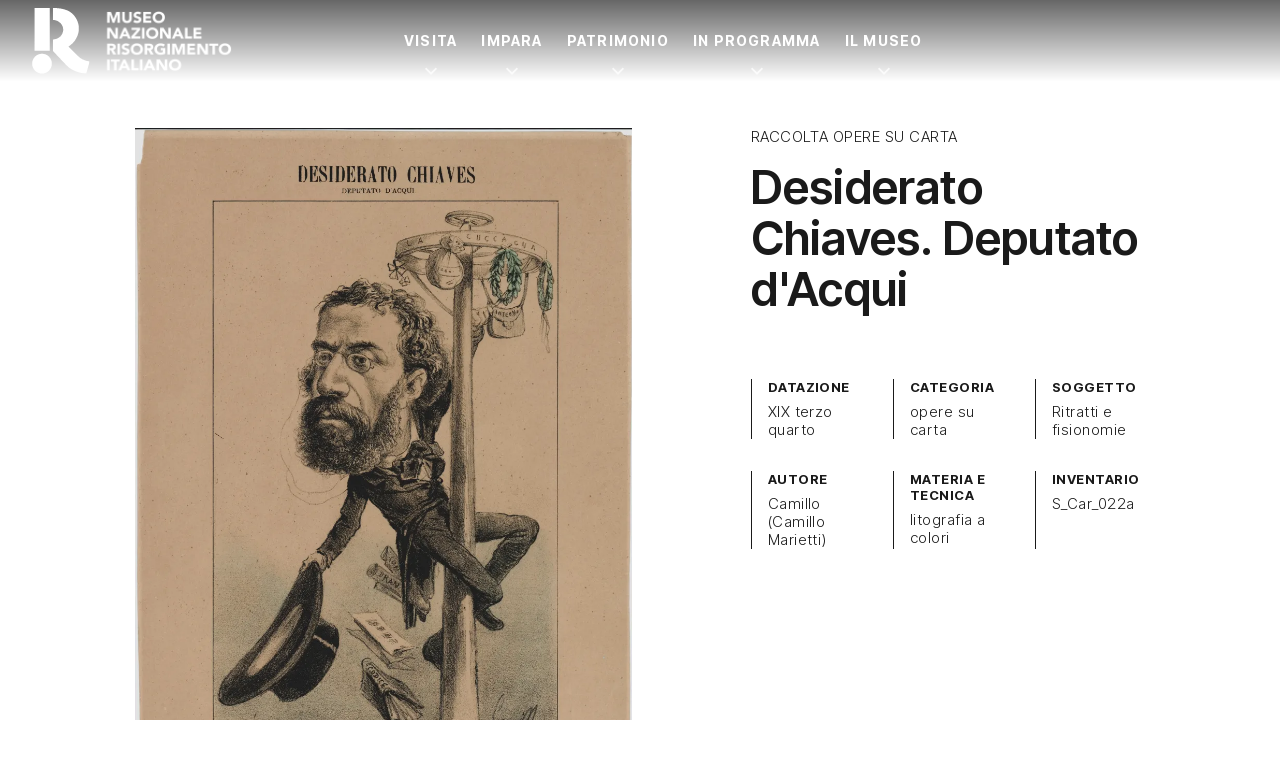

--- FILE ---
content_type: text/html; charset=UTF-8
request_url: https://www.museorisorgimentotorino.it/opera/desiderato-chiaves-deputato-dacqui-s_car_022a/
body_size: 17065
content:
<!doctype html>
<html lang="it-IT">

<head>
	<meta charset="UTF-8" />
	<meta name="viewport" content="width=device-width, initial-scale=1" />
	<script>
		document.documentElement.className = 'js';
	</script>
	<meta name="generator" content="Schiavone & Guga - Consulenti Wordpress Torino" />
	<meta name="copyright" content="Museo Nazionale Risorgimento Italiano" />
	<meta name="theme-color" content="" />
	<meta name="msapplication-navbutton-color" content="">
	<meta name="apple-mobile-web-app-capable" content="yes">
	<meta name="apple-mobile-web-app-status-bar-style" content="black-translucent">
	<script data-cookieconsent="ignore">var canvaCurrentPageUri = "https://www.museorisorgimentotorino.it/opera/desiderato-chiaves-deputato-dacqui-s_car_022a"; var canvaCoreJsUri = "https://www.museorisorgimentotorino.it/wp-content/themes/Canva-MNRI-v2/core/assets/js/"; var canvaProjectJsUri = "https://www.museorisorgimentotorino.it/wp-content/themes/Canva-MNRI-v2/project/assets/js/";</script><meta name='robots' content='index, follow, max-image-preview:large, max-snippet:-1, max-video-preview:-1' />
	<style>img:is([sizes="auto" i], [sizes^="auto," i]) { contain-intrinsic-size: 3000px 1500px }</style>
	<link rel="preconnect" href="//cdn.jsdelivr.net" crossorigin /><link rel="preload" as="style" href="https://fonts.googleapis.com/css2?family=Inter+Tight:ital,wght@0,100..900;1,100..900&display=swap" crossorigin fetchpriority="high" /><link rel="preload" as="style" href="https://www.museorisorgimentotorino.it/wp-content/themes/Canva-MNRI-v2/project/assets/css/frontend.min.css" crossorigin fetchpriority="high" />
	<!-- This site is optimized with the Yoast SEO plugin v26.7 - https://yoast.com/wordpress/plugins/seo/ -->
	<title>Desiderato Chiaves. Deputato d&#039;Acqui</title>
	<link rel="canonical" href="https://www.museorisorgimentotorino.it/opera/desiderato-chiaves-deputato-dacqui-s_car_022a/" />
	<meta property="og:locale" content="it_IT" />
	<meta property="og:type" content="article" />
	<meta property="og:title" content="Desiderato Chiaves. Deputato d&#039;Acqui S_Car_022a - Museo Nazionale Risorgimento Italiano" />
	<meta property="og:url" content="https://www.museorisorgimentotorino.it/opera/desiderato-chiaves-deputato-dacqui-s_car_022a/" />
	<meta property="og:site_name" content="Museo Nazionale Risorgimento Italiano" />
	<meta property="article:publisher" content="https://www.facebook.com/MuseoNazionaleRisorgimento/" />
	<meta property="article:modified_time" content="2024-02-12T13:03:32+00:00" />
	<meta property="og:image" content="https://i0.wp.com/www.museorisorgimentotorino.it/wp-content/uploads/2023/12/S_Car_022a.jpg?fit=723%2C1024&ssl=1" />
	<meta property="og:image:width" content="723" />
	<meta property="og:image:height" content="1024" />
	<meta property="og:image:type" content="image/jpeg" />
	<meta name="twitter:card" content="summary_large_image" />
	<script type="application/ld+json" class="yoast-schema-graph">{"@context":"https://schema.org","@graph":[{"@type":"WebPage","@id":"https://www.museorisorgimentotorino.it/opera/desiderato-chiaves-deputato-dacqui-s_car_022a/","url":"https://www.museorisorgimentotorino.it/opera/desiderato-chiaves-deputato-dacqui-s_car_022a/","name":"Desiderato Chiaves. Deputato d'Acqui S_Car_022a - Museo Nazionale Risorgimento Italiano","isPartOf":{"@id":"https://www.museorisorgimentotorino.it/#website"},"primaryImageOfPage":{"@id":"https://www.museorisorgimentotorino.it/opera/desiderato-chiaves-deputato-dacqui-s_car_022a/#primaryimage"},"image":{"@id":"https://www.museorisorgimentotorino.it/opera/desiderato-chiaves-deputato-dacqui-s_car_022a/#primaryimage"},"thumbnailUrl":"https://i0.wp.com/www.museorisorgimentotorino.it/wp-content/uploads/2023/12/S_Car_022a.jpg?fit=3000%2C4248&ssl=1","datePublished":"2024-02-12T13:03:26+00:00","dateModified":"2024-02-12T13:03:32+00:00","breadcrumb":{"@id":"https://www.museorisorgimentotorino.it/opera/desiderato-chiaves-deputato-dacqui-s_car_022a/#breadcrumb"},"inLanguage":"it-IT","potentialAction":[{"@type":"ReadAction","target":["https://www.museorisorgimentotorino.it/opera/desiderato-chiaves-deputato-dacqui-s_car_022a/"]}]},{"@type":"ImageObject","inLanguage":"it-IT","@id":"https://www.museorisorgimentotorino.it/opera/desiderato-chiaves-deputato-dacqui-s_car_022a/#primaryimage","url":"https://i0.wp.com/www.museorisorgimentotorino.it/wp-content/uploads/2023/12/S_Car_022a.jpg?fit=3000%2C4248&ssl=1","contentUrl":"https://i0.wp.com/www.museorisorgimentotorino.it/wp-content/uploads/2023/12/S_Car_022a.jpg?fit=3000%2C4248&ssl=1","width":3000,"height":4248,"caption":"S Car 022a"},{"@type":"BreadcrumbList","@id":"https://www.museorisorgimentotorino.it/opera/desiderato-chiaves-deputato-dacqui-s_car_022a/#breadcrumb","itemListElement":[{"@type":"ListItem","position":1,"name":"Home","item":"https://www.museorisorgimentotorino.it"},{"@type":"ListItem","position":2,"name":"Home","item":"https://www.museorisorgimentotorino.it/"},{"@type":"ListItem","position":3,"name":"Opere","item":"https://www.museorisorgimentotorino.it/archivio-opere/"},{"@type":"ListItem","position":4,"name":"Desiderato Chiaves. Deputato d&#8217;Acqui S_Car_022a"}]},{"@type":"WebSite","@id":"https://www.museorisorgimentotorino.it/#website","url":"https://www.museorisorgimentotorino.it/","name":"Museo Nazionale Risorgimento Italiano","description":"Il museo dove si è fatta l&#039;Italia","publisher":{"@id":"https://www.museorisorgimentotorino.it/#organization"},"potentialAction":[{"@type":"SearchAction","target":{"@type":"EntryPoint","urlTemplate":"https://www.museorisorgimentotorino.it/?s={search_term_string}"},"query-input":{"@type":"PropertyValueSpecification","valueRequired":true,"valueName":"search_term_string"}}],"inLanguage":"it-IT"},{"@type":"Organization","@id":"https://www.museorisorgimentotorino.it/#organization","name":"Museo Nazionale Risorgimento Italiano","url":"https://www.museorisorgimentotorino.it/","logo":{"@type":"ImageObject","inLanguage":"it-IT","@id":"https://www.museorisorgimentotorino.it/#/schema/logo/image/","url":"https://www.museorisorgimentotorino.it/wp-content/uploads/2023/11/logo.svg","contentUrl":"https://www.museorisorgimentotorino.it/wp-content/uploads/2023/11/logo.svg","width":1,"height":1,"caption":"Museo Nazionale Risorgimento Italiano"},"image":{"@id":"https://www.museorisorgimentotorino.it/#/schema/logo/image/"},"sameAs":["https://www.facebook.com/MuseoNazionaleRisorgimento/","https://www.instagram.com/museonazionalerisorgimento/","https://www.youtube.com/user/MuseoRisorgimento","https://www.linkedin.com/company/museo-nazionale-risorgimento-italiano/"]}]}</script>
	<!-- / Yoast SEO plugin. -->


<link rel='dns-prefetch' href='//cdn.jsdelivr.net' />
<link rel='dns-prefetch' href='//fonts.googleapis.com' />
<link rel='preconnect' href='//i0.wp.com' />
<style id='jetpack-sharing-buttons-style-inline-css'>
.jetpack-sharing-buttons__services-list{display:flex;flex-direction:row;flex-wrap:wrap;gap:0;list-style-type:none;margin:5px;padding:0}.jetpack-sharing-buttons__services-list.has-small-icon-size{font-size:12px}.jetpack-sharing-buttons__services-list.has-normal-icon-size{font-size:16px}.jetpack-sharing-buttons__services-list.has-large-icon-size{font-size:24px}.jetpack-sharing-buttons__services-list.has-huge-icon-size{font-size:36px}@media print{.jetpack-sharing-buttons__services-list{display:none!important}}.editor-styles-wrapper .wp-block-jetpack-sharing-buttons{gap:0;padding-inline-start:0}ul.jetpack-sharing-buttons__services-list.has-background{padding:1.25em 2.375em}
</style>
<link rel='stylesheet' id='weglot-css-css' href='https://www.museorisorgimentotorino.it/wp-content/plugins/weglot/dist/css/front-css.css' media='all' />
<style id="weglot-custom-style">.country-selector {
}</style><link rel='stylesheet' id='new-flag-css-css' href='https://www.museorisorgimentotorino.it/wp-content/plugins/weglot/dist/css/new-flags.css' media='all' />
<link rel='stylesheet' id='primary-font-google-preload-css' href='https://fonts.googleapis.com/css2?family=Inter+Tight%3Aital%2Cwght%400%2C100..900%3B1%2C100..900&#038;display=swap' media='all' />
<link rel='stylesheet' id='canva-core-min-preload-css' href='https://www.museorisorgimentotorino.it/wp-content/themes/Canva-MNRI-v2/project/assets/css/frontend.min.css?last_time=1768555807' media='all' />
<script src="https://www.museorisorgimentotorino.it/wp-content/plugins/weglot/dist/front-js.js" id="wp-weglot-js-js"></script>
<script async data-cookieconsent="ignore" src="//cdn.jsdelivr.net/npm/photoswipe@5.4.4/dist/umd/photoswipe.umd.min.js" id="photoswipe-async-js"></script>
<script async data-cookieconsent="ignore" src="//cdn.jsdelivr.net/npm/photoswipe@5.4.4/dist/umd/photoswipe-lightbox.umd.min.js" id="photoswipeui-async-js"></script>
<script src="//cdn.jsdelivr.net/npm/swiper@11.1.1/swiper-bundle.min.js" id="swiper-js"></script>
<script src="//cdn.jsdelivr.net/npm/jquery@3.7.1/dist/jquery.min.js" id="jquery-js"></script>
<link rel="https://api.w.org/" href="https://www.museorisorgimentotorino.it/wp-json/" /><link rel="alternate" title="JSON" type="application/json" href="https://www.museorisorgimentotorino.it/wp-json/wp/v2/opera/15719" /><link rel="alternate" title="oEmbed (JSON)" type="application/json+oembed" href="https://www.museorisorgimentotorino.it/wp-json/oembed/1.0/embed?url=https%3A%2F%2Fwww.museorisorgimentotorino.it%2Fopera%2Fdesiderato-chiaves-deputato-dacqui-s_car_022a%2F" />
<link rel="alternate" title="oEmbed (XML)" type="text/xml+oembed" href="https://www.museorisorgimentotorino.it/wp-json/oembed/1.0/embed?url=https%3A%2F%2Fwww.museorisorgimentotorino.it%2Fopera%2Fdesiderato-chiaves-deputato-dacqui-s_car_022a%2F&#038;format=xml" />

<script type="application/json" id="weglot-data">{"website":"https:\/\/museorisorgimentotorino.it","uid":"fa344dd6ec","project_slug":"mnri-sito","language_from":"it","language_from_custom_flag":null,"language_from_custom_name":null,"excluded_paths":[{"type":"START_WITH","value":"\/opera\/","language_button_displayed":false,"exclusion_behavior":"REDIRECT","excluded_languages":[],"regex":"^\/opera\/"},{"type":"START_WITH","value":"\/fondo-archivisticho\/","language_button_displayed":false,"exclusion_behavior":"REDIRECT","excluded_languages":[],"regex":"^\/fondo\\-archivisticho\/"},{"type":"START_WITH","value":"\/biblioteca-libro\/","language_button_displayed":false,"exclusion_behavior":"REDIRECT","excluded_languages":[],"regex":"^\/biblioteca\\-libro\/"},{"type":"START_WITH","value":"\/biblioteca-fondo\/","language_button_displayed":false,"exclusion_behavior":"REDIRECT","excluded_languages":[],"regex":"^\/biblioteca\\-fondo\/"},{"type":"START_WITH","value":"\/attivita-didattica\/","language_button_displayed":false,"exclusion_behavior":"REDIRECT","excluded_languages":[],"regex":"^\/attivita\\-didattica\/"},{"type":"START_WITH","value":"\/news\/","language_button_displayed":false,"exclusion_behavior":"REDIRECT","excluded_languages":[],"regex":"^\/news\/"},{"type":"IS_EXACTLY","value":"\/museo-amministrazione-trasparente-v1\/","language_button_displayed":false,"exclusion_behavior":"REDIRECT","excluded_languages":[],"regex":"^\/museo\\-amministrazione\\-trasparente\\-v1\/$"},{"type":"START_WITH","value":"\/eventi\/","language_button_displayed":false,"exclusion_behavior":"REDIRECT","excluded_languages":[],"regex":"^\/eventi\/"}],"excluded_blocks":[{"value":"._modal-single-opera","description":"modali opere"},{"value":"._js-apply-_modal-single-opera","description":"modali opera"},{"value":"._no-translate","description":"Classe universale per bloccare le traduzioni"},{"value":"._js-apply-_modal-type-ad","description":"escludi attivit\u00e0"},{"value":"._modal-type-ad","description":"escludi attivit\u00e0"}],"custom_settings":{"button_style":{"is_dropdown":true,"with_flags":true,"flag_type":"circle","with_name":true,"full_name":false,"custom_css":".country-selector {\r\n}"},"wp_user_version":"5.1","translate_email":false,"translate_search":false,"translate_amp":false,"switchers":[{"templates":{"name":"default","hash":"095ffb8d22f66be52959023fa4eeb71a05f20f73"},"location":[],"style":{"with_flags":true,"flag_type":"circle","with_name":true,"full_name":false,"is_dropdown":true}}],"definitions":[]},"pending_translation_enabled":false,"curl_ssl_check_enabled":true,"custom_css":".country-selector {\r\n}","languages":[{"language_to":"en","custom_code":null,"custom_name":null,"custom_local_name":null,"provider":null,"enabled":true,"automatic_translation_enabled":true,"deleted_at":null,"connect_host_destination":null,"custom_flag":null},{"language_to":"fr","custom_code":null,"custom_name":null,"custom_local_name":null,"provider":null,"enabled":true,"automatic_translation_enabled":true,"deleted_at":null,"connect_host_destination":null,"custom_flag":null}],"organization_slug":"w-9193500343","api_domain":"cdn-api-weglot.com","current_language":"it","switcher_links":{"it":"https:\/\/www.museorisorgimentotorino.it\/opera\/desiderato-chiaves-deputato-dacqui-s_car_022a\/","en":"https:\/\/www.museorisorgimentotorino.it\/en\/opera\/desiderato-chiaves-deputato-dacqui-s_car_022a\/","fr":"https:\/\/www.museorisorgimentotorino.it\/fr\/opera\/desiderato-chiaves-deputato-dacqui-s_car_022a\/"},"original_path":"\/opera\/desiderato-chiaves-deputato-dacqui-s_car_022a\/"}</script><link id="_preload_product_640w" rel="preload" as="image" href="https://i0.wp.com/www.museorisorgimentotorino.it/wp-content/uploads/2023/12/S_Car_022a.jpg?fit=640%2C906&#038;ssl=1" media="(min-width: 120px) and (max-width: 639px)">
<link id="_preload_product_640w" rel="preload" as="image" href="https://i0.wp.com/www.museorisorgimentotorino.it/wp-content/uploads/2023/12/S_Car_022a.jpg?fit=960%2C1359&#038;ssl=1" media="(min-width: 640px) and (max-width: 959px)">
<link id="_preload_product_640w" rel="preload" as="image" href="https://i0.wp.com/www.museorisorgimentotorino.it/wp-content/uploads/2023/12/S_Car_022a.jpg?fit=1280%2C1812&#038;ssl=1" media="(min-width: 960px) and (max-width: 1279px)">
<link id="_preload_product_640w" rel="preload" as="image" href="https://i0.wp.com/www.museorisorgimentotorino.it/wp-content/uploads/2023/12/S_Car_022a.jpg?fit=1920%2C2719&#038;ssl=1" media="(min-width: 1280px)">
<link rel="icon" href="https://www.museorisorgimentotorino.it/wp-content/uploads/2023/12/MNRI-favicon.svg">			<style>
				.wp-admin #wpadminbar #wp-admin-bar-site-name>.ab-item:before {
					content: '';
					background-image: url('https://www.museorisorgimentotorino.it/wp-content/uploads/2023/12/MNRI-favicon.svg') !important;
					background-position: center;
					background-size: contain;
					background-repeat: no-repeat;
					height: 20px;
					width: 20px;
					top: 50%;
					transform: translateY(-50%);
				}

				@media screen and (max-width: 782px) {
					.wp-admin #wpadminbar #wp-admin-bar-site-name>.ab-item:before {
						height: 70%;
						width: 70%;
					}
				}
			</style>
	<style id="canva-css-inline">:root {--color-server-current: #dc2626;--color-server-2: #16a34a;} #wp-admin-bar-server-current > a { background: var(--color-server-current);} #wp-admin-bar-server-2 a::before{ background: var(--color-server-2);}</style>			<script>
			var canvaCf7Ids = [367];
		</script>
	
	<script src="https://cdn.jsdelivr.net/npm/@lottiefiles/lottie-player@2.0.12/dist/lottie-player.min.js"></script>
<style id="dynamic-css-vars"></style>
	<!--IUB-COOKIE-BLOCK-START-->
	<script class="_iub_cs_activate-inline" data-iub-purposes="3" data-cookieconsent="statistics">
		['mousemove', 'touchstart'].forEach(function(e) {
			window.addEventListener(e, function(event) {
				var head = document.getElementsByTagName('head')[0]
				var script = document.createElement('script')
				script.type = 'text/javascript';
				script.classList.add('_iub_cs_activate');
				script.setAttribute('data-iub-purposes', '3');
				script.src = 'https://www.googletagmanager.com/gtag/js?id=G-J4VMJBMQXV'
				head.appendChild(script);
				console.log('GA4 loaded');
			}, {
				once: true
			});
		});
	</script>

	<script class="_iub_cs_activate-inline" data-iub-purposes="3" data-cookieconsent="statistics">
		['mousemove', 'touchstart'].forEach(function(e) {
			window.addEventListener(e, function(event) {
				window.dataLayer = window.dataLayer || [];

				function gtag() {
					dataLayer.push(arguments);
				}

				gtag('js', new Date());

				gtag('config', 'G-J4VMJBMQXV', {
					'anonymize_ip': true,
					'debug_mode': false,
				});

				

							}, {
				once: true
			});
		});
	</script>
	<!--IUB-COOKIE-BLOCK-END-->
</head>

<body id="canva-body" class="wp-singular opera-template-default single single-opera postid-15719 wp-embed-responsive wp-theme-Canva-MNRI-v2" data-scrolled-px="350"  data-notice-wrap-duration="500" data-hide-second-levels-after="500px" >

		<div class="hidden">
		<a href="" data-type="link" class="_js-accessibility-mode-trigger ">
			<svg id="Layer_1" data-name="Layer 1" xmlns="http://www.w3.org/2000/svg" viewbox="0 0 122.88 122.88" class="_icon accessibility-icon "><title>accessibility</title><path d="M61.44,0A61.46,61.46,0,1,1,18,18,61.21,61.21,0,0,1,61.44,0Zm-.39,74.18L52.1,98.91a4.94,4.94,0,0,1-2.58,2.83A5,5,0,0,1,42.7,95.5l6.24-17.28a26.3,26.3,0,0,0,1.17-4,40.64,40.64,0,0,0,.54-4.18c.24-2.53.41-5.27.54-7.9s.22-5.18.29-7.29c.09-2.63-.62-2.8-2.73-3.3l-.44-.1-18-3.39A5,5,0,0,1,27.08,46a5,5,0,0,1,5.05-7.74l19.34,3.63c.77.07,1.52.16,2.31.25a57.64,57.64,0,0,0,7.18.53A81.13,81.13,0,0,0,69.9,42c.9-.1,1.75-.21,2.6-.29l18.25-3.42A5,5,0,0,1,94.5,39a5,5,0,0,1,1.3,7,5,5,0,0,1-3.21,2.09L75.15,51.37c-.58.13-1.1.22-1.56.29-1.82.31-2.72.47-2.61,3.06.08,1.89.31,4.15.61,6.51.35,2.77.81,5.71,1.29,8.4.31,1.77.6,3.19,1,4.55s.79,2.75,1.39,4.42l6.11,16.9a5,5,0,0,1-6.82,6.24,4.94,4.94,0,0,1-2.58-2.83L63,74.23,62,72.4l-1,1.78Zm.39-53.52a8.83,8.83,0,1,1-6.24,2.59,8.79,8.79,0,0,1,6.24-2.59Zm36.35,4.43a51.42,51.42,0,1,0,15,36.35,51.27,51.27,0,0,0-15-36.35Z"></path></svg>
		</a>
	</div>

	
		<nav class="_nav-dsk hide lg:block _js-click-subitems  " role="navigation" aria-label="Navigazione principale">

			
			
			

				<div class="_menu-dsk-wrap _main-section py-0 ">
					
					<div class="_menu-dsk max-w-row mx-auto  flex justify-between max-w-row">

													<ul class="_menu-dsk-left menu flex items-center">
								
<a class="logo" href="https://www.museorisorgimentotorino.it" style="padding:var(--nav-dsk-logo-p);">
	<div class="_nav-logo-wrap">

		<!-- Logo Dark -->
		<div class="_nav-logo-figure _logo-dark flex items-center">
			<div class="_nav-logo-r">
				<lottie-player
					autoplay
					loop
					mode="normal"
					src="https://www.museorisorgimentotorino.it/wp-content/themes/Canva-MNRI-v2/project/assets/img/MNRI-logo-motion-lottie.json"
					>
				</lottie-player>
			</div>
			<div class="_nav-logo-scritta flex-1">
				<img src="https://www.museorisorgimentotorino.it/wp-content/themes/Canva-MNRI-v2/project/assets/img/MNRI-logo-scritta-white.png">
			</div>
		</div>

		<!-- Logo Light -->
		<div class="_nav-logo-figure _logo-light flex items-center">
			<div class="_nav-logo-r">
				<lottie-player
					autoplay
					loop
					mode="normal"
					src="https://www.museorisorgimentotorino.it/wp-content/themes/Canva-MNRI-v2/project/assets/img/MNRI-logo-motion-black-lottie.json"
					>
				</lottie-player>
			</div>
			<div class="_nav-logo-scritta flex-1">
				<img src="https://www.museorisorgimentotorino.it/wp-content/themes/Canva-MNRI-v2/project/assets/img/MNRI-logo-scritta-black.png">
			</div>
		</div>


	</div>
</a>
<li class="menu-item-icon menu-item-icon-custom2-icon cursor-pointer"></li>							</ul>
						
													<ul class="_menu-dsk-center menu flex">
								<li id="menu-item-20495" class="menu-item menu-item-type-custom menu-item-object-custom _has-megamenu menu-item-has-children _js-has-megamenu _js-pid-20266 disabled menu-item-20495"><a href="https://www.museorisorgimentotorino.it/pianifica-visita/">Visita</a></li>
<li id="menu-item-20496" class="menu-item menu-item-type-custom menu-item-object-custom _has-megamenu menu-item-has-children _js-has-megamenu _js-pid-20267 disabled menu-item-20496"><a href="#">Impara</a></li>
<li id="menu-item-20497" class="menu-item menu-item-type-custom menu-item-object-custom _has-megamenu menu-item-has-children _js-has-megamenu _js-pid-20269 disabled menu-item-20497"><a href="#">Patrimonio</a></li>
<li id="menu-item-25872" class="menu-item menu-item-type-custom menu-item-object-custom _has-megamenu menu-item-has-children _js-has-megamenu _js-pid-20270 disabled menu-item-25872"><a href="https://www.museorisorgimentotorino.it/in-programma/">In Programma</a></li>
<li id="menu-item-20499" class="menu-item menu-item-type-custom menu-item-object-custom _has-megamenu menu-item-has-children _js-has-megamenu _js-pid-19604 disabled menu-item-20499"><a href="#">Il Museo</a></li>
							</ul>

						
													<ul class="_menu-dsk-right menu flex">
															</ul>
						
					</div>
				</div>
						
<div class="_mega-menu-wrap _js-mega-menu-wrap"></div>		</nav>
	
			<nav class="_nav-mob lg:hide sticky " role="navigation" aria-label="Navigazione mobile">

			
			<div class="_menu-mob-wrap _main-section py-0">
				
				<div class="_menu-mob  flex items-center justify-between">

											<ul class="_menu-mob-left menu flex items-center flex-1">
							
<a class="logo" href="https://www.museorisorgimentotorino.it" style="padding:var(--nav-dsk-logo-p);">
	<div class="_nav-logo-wrap">

		<!-- Logo Dark -->
		<div class="_nav-logo-figure _logo-dark flex items-center">
			<div class="_nav-logo-r">
				<lottie-player
					autoplay
					loop
					mode="normal"
					src="https://www.museorisorgimentotorino.it/wp-content/themes/Canva-MNRI-v2/project/assets/img/MNRI-logo-motion-lottie.json"
					>
				</lottie-player>
			</div>
			<div class="_nav-logo-scritta flex-1">
				<img src="https://www.museorisorgimentotorino.it/wp-content/themes/Canva-MNRI-v2/project/assets/img/MNRI-logo-scritta-white.png">
			</div>
		</div>

		<!-- Logo Light -->
		<div class="_nav-logo-figure _logo-light flex items-center">
			<div class="_nav-logo-r">
				<lottie-player
					autoplay
					loop
					mode="normal"
					src="https://www.museorisorgimentotorino.it/wp-content/themes/Canva-MNRI-v2/project/assets/img/MNRI-logo-motion-black-lottie.json"
					>
				</lottie-player>
			</div>
			<div class="_nav-logo-scritta flex-1">
				<img src="https://www.museorisorgimentotorino.it/wp-content/themes/Canva-MNRI-v2/project/assets/img/MNRI-logo-scritta-black.png">
			</div>
		</div>


	</div>
</a>
<li class="menu-item-icon menu-item-icon-custom2-icon cursor-pointer"></li>						</ul>
					
					
											<ul class="_menu-mob-right menu flex flex-1 items-center justify-end gap-2">
							<li class="menu-item-icon menu-item-icon-hamburger menu-item-icon-hamburger-right _js-modal-time-450 _js-modal-target-dsk-_nav-offc-dsk-right _js-modal-target-mob-_nav-offc-mob-right _js-apply-below-the-top" >
                <a class="_hamburger cursor-pointer">
                    <span class="ham-bars-container">
						<span class="ham-bars"></span>
					</span>
                </a>
             </li>						</ul>

					
				</div>
			</div>
			
		</nav>
	
	
	
	
		<nav class="_nav-offc-mob _nav-offc-mob-left _overlay-offc " role="navigation">

			<a class="_x-button _modal-close absolute top-4 right-4" aria-label="Chiudi"></a>

			
			<div class="_menu-offc-mob">

				<div class="menu-center ">
					<ul>


											</ul>

				</div>

			</div>

			
		</nav>

	
	
		<nav class="_nav-offc-mob _nav-offc-mob-right _overlay-offc " role="navigation">

			<a class="_x-button _modal-close absolute top-4 right-4" aria-label="Chiudi"></a>

			
			<div class="_menu-offc-mob">

				<div class="menu-center ">

					<ul>
							
	
		
			
								<div  class=" _menu-mobile-wrap flex flex-col justify-between isdark">
					
	
	
		
			
								<div  class=" flex flex-col gap-8 ">
					


<div  class="_accordion-menu-mobile _accordion  ">

	<div class="_accordion-title-wrap flex items-center justify-between border-b border-white group transition-colors py-2">

		<div class="_accordion-title-content flex-1 flex items-center gap-4" style="padding-right: 1rem;">

			
			<div class="_title-wrap flex-1">
				<h3 class="_title mb-0 fs-h4 cursor-pointer">
					Visita				</h3>
			</div>

		</div>

		<div class="_accordion-icon"></div>

	</div>

	<div class="_accordion-content _accordion-menu-mobile-content pt-4 pb-8" style="display:none;">
		

		<div  class="">
			
	
	
	
		
							<div  class="_main-section  _mega-menu isdark">
					

<div class="wp-block-columns">
<div class="wp-block-column col-span-6 md:col-span-3 order-3 lg:order-1">
<ul class="wp-block-list menu-v wp-block-list">
<li><a href="https://www.museorisorgimentotorino.it/orari/">Orari</a></li>



<li><a href="https://www.museorisorgimentotorino.it/servizi-e-supporti-alla-visita/">Servizi del Museo</a></li>



<li><a href="https://www.museorisorgimentotorino.it/accessibilita/">Accessibilità</a></li>



<li><a href="https://www.museorisorgimentotorino.it/dove-siamo/">Dove siamo</a></li>



<li><a href="https://www.museorisorgimentotorino.it/mappa-museo/">Mappa del Museo</a></li>
</ul>
</div>



<div class="wp-block-column col-span-6 md:col-span-3 order-4 lg:order-2">
<ul class="wp-block-list menu-v wp-block-list">
<li><a href="https://www.museorisorgimentotorino.it/biglietti/">Biglietti</a></li>



<li><a href="https://www.museorisorgimentotorino.it/bookshop/">Bookshop</a></li>



<li><a href="https://www.museorisorgimentotorino.it/visite-guidate/">Visite guidate</a></li>



<li><a href="https://www.museorisorgimentotorino.it/visite-per-famiglie/">Visite per famiglie</a></li>



<li><a href="https://www.museorisorgimentotorino.it/visite-per-gruppi/">Visite per gruppi</a></li>



<li><a href="https://www.museorisorgimentotorino.it/attivita-scuole-didattica/">Visite per scuole</a></li>
</ul>
</div>



<div class="wp-block-column col-span-12 md:col-span-3 order-1 lg:order-3">
	
<div  class="wp-block-photobutton flex-1">

	
		<a class="" href="https://www.museorisorgimentotorino.it/pianifica-visita/"  onclick="gtag('event', 'Photobutton', {'event_category': 'Action-Link', 'event_label': 'pianifica-visita'});" >

		
		<div class="_pb-megamenu _photobutton _layer-wrap block group overflow-hidden  ">


			<!-- Layer Visual -->
			<div class="_layer-visual ratio-24-10 md:ratio-16-9 relative w-full h-full">

				
					<div class="_layer-bg _pb-bg hidden md:block" style='background-image: url("https://i0.wp.com/www.museorisorgimentotorino.it/wp-content/uploads/2025/07/Pianifica-visita-hero-mobile-Museo-Risorgimento-Torino.jpg?fit=640%2C800&#038;ssl=1");'></div>
					<div class="_layer-bg _pb-bg md:hidden" style='background-image: url("https://i0.wp.com/www.museorisorgimentotorino.it/wp-content/uploads/2025/07/Pianifica-visita-hero-mobile-Museo-Risorgimento-Torino.jpg?fit=640%2C800&#038;ssl=1");'></div>

				
				<div class="_layer-filter _pb-filter"></div>
				<div class="_layer-graphics"></div>

			</div>



			<!-- Layer content -->
			<div class="_layer-content relative pt-4">

				<!-- Il content-wrap è fatto in flex per permettere di allineare i contenuti in fondo quando necessario, senza dover passare al position absolute -->
				<div class="_content-wrap pr-8" style="">

																					<h3 class="_title inline-block fs-h7 fw-700 mb-2 _icon-arw-ur-r">
							Pianifica la tua visita						</h3>
																<span class="_pb-subtitle _subtitle fs-p lh-12 mb-0" style="text-decoration: none !important;">
							Tutto quello che devi sapere prima di visitare il Museo						</span>
										
					<!--  -->
						<!-- <div class="_pb-button-box"> -->
							<!--  -->
								<!-- <span class="text-body fs-p fw-700" >Pianifica la tua visita</span> -->
							<!--  -->
						<!-- </div> -->
					<!--  -->

				</div>

			</div>
		</div>

				</a>
	
	
</div>

</div>



<div class="wp-block-column col-span-12 md:col-span-3 order-2 lg:order-4"></div>
</div>


				</div>
			
		
	
	



<p class=""></p>
		</div>



	</div>
</div>




<div  class="_accordion-menu-mobile _accordion  ">

	<div class="_accordion-title-wrap flex items-center justify-between border-b border-white group transition-colors py-2">

		<div class="_accordion-title-content flex-1 flex items-center gap-4" style="padding-right: 1rem;">

			
			<div class="_title-wrap flex-1">
				<h3 class="_title mb-0 fs-h4 cursor-pointer">
					Impara				</h3>
			</div>

		</div>

		<div class="_accordion-icon"></div>

	</div>

	<div class="_accordion-content _accordion-menu-mobile-content pt-4 pb-8" style="display:none;">
		

		<div  class="">
			
	
	
	
		
							<div  class="_main-section  _mega-menu isdark">
					

<div class="wp-block-columns">
<div class="wp-block-column col-span-12 md:col-span-3"></div>



<div class="wp-block-column col-span-12 md:col-span-3">
<ul class="wp-block-list menu-v wp-block-list">
<li><a href="https://www.museorisorgimentotorino.it/museo-scuole/">Il Museo per le scuole</a></li>



<li><a href="https://www.museorisorgimentotorino.it/pcto-archivio-progetti/">PCTO &#8211; Archivio progetti</a></li>
</ul>
</div>



<div class="wp-block-column col-span-12 md:col-span-3">
	
<div  class="wp-block-photobutton flex-1">

	
		<a class="" href="https://www.museorisorgimentotorino.it/il-museo-scuole-didattica/"  onclick="gtag('event', 'Photobutton', {'event_category': 'Action-Link', 'event_label': 'il-museo-scuole-didattica'});" >

		
		<div class="_pb-megamenu _photobutton _layer-wrap block group overflow-hidden  ">


			<!-- Layer Visual -->
			<div class="_layer-visual ratio-24-10 md:ratio-16-9 relative w-full h-full">

				
					<div class="_layer-bg _pb-bg hidden md:block" style='background-image: url("https://i0.wp.com/www.museorisorgimentotorino.it/wp-content/uploads/2025/09/battaglia-di-goito-giacomelli-torino.jpg?fit=640%2C193&#038;ssl=1");'></div>
					<div class="_layer-bg _pb-bg md:hidden" style='background-image: url("https://i0.wp.com/www.museorisorgimentotorino.it/wp-content/uploads/2025/09/battaglia-di-goito-giacomelli-torino.jpg?fit=640%2C193&#038;ssl=1");'></div>

				
				<div class="_layer-filter _pb-filter"></div>
				<div class="_layer-graphics"></div>

			</div>



			<!-- Layer content -->
			<div class="_layer-content relative pt-4">

				<!-- Il content-wrap è fatto in flex per permettere di allineare i contenuti in fondo quando necessario, senza dover passare al position absolute -->
				<div class="_content-wrap pr-8" style="">

																					<h3 class="_title inline-block fs-h7 fw-700 mb-2 _icon-arw-ur-r">
							Attività didattiche						</h3>
																<span class="_pb-subtitle _subtitle fs-p lh-12 mb-0" style="text-decoration: none !important;">
							Il catalogo completo dei percorsi didattici del museo						</span>
										
					<!--  -->
						<!-- <div class="_pb-button-box"> -->
							<!--  -->
								<!-- <span class="text-body fs-p fw-700" >Attività didattiche</span> -->
							<!--  -->
						<!-- </div> -->
					<!--  -->

				</div>

			</div>
		</div>

				</a>
	
	
</div>

</div>



<div class="wp-block-column col-span-12 md:col-span-3">	
	
		
			
								<div  class=" ">
					

	
<div  class="wp-block-photobutton flex-1">

	
		<a class="" href="https://www.museorisorgimentotorino.it/storie/"  onclick="gtag('event', 'Photobutton', {'event_category': 'Action-Link', 'event_label': 'storie'});" >

		
		<div class="_pb-megamenu _photobutton _layer-wrap block group overflow-hidden  ">


			<!-- Layer Visual -->
			<div class="_layer-visual ratio-24-10 md:ratio-16-9 relative w-full h-full">

				
					<div class="_layer-bg _pb-bg hidden md:block" style='background-image: url("https://i0.wp.com/www.museorisorgimentotorino.it/wp-content/uploads/2025/07/prima-bandiera-italiana-firenze-altamura.jpg?fit=640%2C360&#038;ssl=1");'></div>
					<div class="_layer-bg _pb-bg md:hidden" style='background-image: url("https://i0.wp.com/www.museorisorgimentotorino.it/wp-content/uploads/2025/07/prima-bandiera-italiana-firenze-altamura.jpg?fit=640%2C360&#038;ssl=1");'></div>

				
				<div class="_layer-filter _pb-filter"></div>
				<div class="_layer-graphics"></div>

			</div>



			<!-- Layer content -->
			<div class="_layer-content relative pt-4">

				<!-- Il content-wrap è fatto in flex per permettere di allineare i contenuti in fondo quando necessario, senza dover passare al position absolute -->
				<div class="_content-wrap pr-8" style="">

																					<h3 class="_title inline-block fs-h7 fw-700 mb-2 _icon-arw-ur-r">
							Storie						</h3>
																<span class="_pb-subtitle _subtitle fs-p lh-12 mb-0" style="text-decoration: none !important;">
							Il Risorgimento come non lo avete mai visto						</span>
										
					<!--  -->
						<!-- <div class="_pb-button-box"> -->
							<!--  -->
								<!-- <span class="text-body fs-p fw-700" >Scopri di più</span> -->
							<!--  -->
						<!-- </div> -->
					<!--  -->

				</div>

			</div>
		</div>

				</a>
	
	
</div>



				</div>
				
			
		
	
	
</div>
</div>


				</div>
			
		
	
	



<p class=""></p>
		</div>



	</div>
</div>




<div  class="_accordion-menu-mobile _accordion  ">

	<div class="_accordion-title-wrap flex items-center justify-between border-b border-white group transition-colors py-2">

		<div class="_accordion-title-content flex-1 flex items-center gap-4" style="padding-right: 1rem;">

			
			<div class="_title-wrap flex-1">
				<h3 class="_title mb-0 fs-h4 cursor-pointer">
					Patrimonio				</h3>
			</div>

		</div>

		<div class="_accordion-icon"></div>

	</div>

	<div class="_accordion-content _accordion-menu-mobile-content pt-4 pb-8" style="display:none;">
		

		<div  class="">
			
	
	
	
		
							<div  class="_main-section  _mega-menu isdark">
					

<div class="wp-block-columns">
<div class="wp-block-column col-span-12 md:col-span-3">
<ul class="wp-block-list menu-v wp-block-list">
<li><a href="https://www.museorisorgimentotorino.it/biblioteca/">Biblioteca</a></li>



<li><a href="https://www.museorisorgimentotorino.it/archivio-storico/">Archivio storico</a></li>



<li><a href="https://www.museorisorgimentotorino.it/parlamento-subalpino/">Parlamento Subalpino</a></li>
</ul>
</div>



<div class="wp-block-column col-span-12 md:col-span-3">
<ul class="wp-block-list menu-v wp-block-list">
<li><a href="https://www.museorisorgimentotorino.it/storie/">Storie</a></li>



<li><a href="https://www.museorisorgimentotorino.it/collezione-digitale/">Collezione digitale</a></li>
</ul>
</div>



<div class="wp-block-column col-span-12 md:col-span-3">
	
<div  class="wp-block-photobutton flex-1">

	
		<a class="" href="https://www.museorisorgimentotorino.it/patrimonio-collezioni-v2/"  onclick="gtag('event', 'Photobutton', {'event_category': 'Action-Link', 'event_label': 'patrimonio-collezioni-v2'});" >

		
		<div class="_pb-megamenu _photobutton _layer-wrap block group overflow-hidden  ">


			<!-- Layer Visual -->
			<div class="_layer-visual ratio-24-10 md:ratio-16-9 relative w-full h-full">

				
					<div class="_layer-bg _pb-bg hidden md:block" style='background-image: url("https://i0.wp.com/www.museorisorgimentotorino.it/wp-content/uploads/2025/07/Patrimonio-hero-desktop-02-Museo-Risorgimento-Torino.jpg?fit=640%2C213&#038;ssl=1");'></div>
					<div class="_layer-bg _pb-bg md:hidden" style='background-image: url("https://i0.wp.com/www.museorisorgimentotorino.it/wp-content/uploads/2025/07/Patrimonio-hero-desktop-02-Museo-Risorgimento-Torino.jpg?fit=640%2C213&#038;ssl=1");'></div>

				
				<div class="_layer-filter _pb-filter"></div>
				<div class="_layer-graphics"></div>

			</div>



			<!-- Layer content -->
			<div class="_layer-content relative pt-4">

				<!-- Il content-wrap è fatto in flex per permettere di allineare i contenuti in fondo quando necessario, senza dover passare al position absolute -->
				<div class="_content-wrap pr-8" style="">

																					<h3 class="_title inline-block fs-h7 fw-700 mb-2 _icon-arw-ur-r">
							Il Patrimonio del Museo						</h3>
																<span class="_pb-subtitle _subtitle fs-p lh-12 mb-0" style="text-decoration: none !important;">
							Tutta la dotazione del Museo						</span>
										
					<!--  -->
						<!-- <div class="_pb-button-box"> -->
							<!--  -->
								<!-- <span class="text-body fs-p fw-700" >Il patrimonio e le collezioni v2</span> -->
							<!--  -->
						<!-- </div> -->
					<!--  -->

				</div>

			</div>
		</div>

				</a>
	
	
</div>

</div>



<div class="wp-block-column col-span-12 md:col-span-3">
	
<div  class="wp-block-photobutton flex-1">

	
		<a class="" href="https://www.museorisorgimentotorino.it/parlamento-subalpino/"  onclick="gtag('event', 'Photobutton', {'event_category': 'Action-Link', 'event_label': 'parlamento-subalpino'});" >

		
		<div class="_pb-megamenu _photobutton _layer-wrap block group overflow-hidden  ">


			<!-- Layer Visual -->
			<div class="_layer-visual ratio-24-10 md:ratio-16-9 relative w-full h-full">

				
					<div class="_layer-bg _pb-bg hidden md:block" style='background-image: url("https://i0.wp.com/www.museorisorgimentotorino.it/wp-content/uploads/2025/05/Parlamento-Subalpino-interno-01-Museo-Risorgimento-Torino.jpg?fit=640%2C461&#038;ssl=1");'></div>
					<div class="_layer-bg _pb-bg md:hidden" style='background-image: url("https://i0.wp.com/www.museorisorgimentotorino.it/wp-content/uploads/2025/05/Parlamento-Subalpino-interno-01-Museo-Risorgimento-Torino.jpg?fit=640%2C461&#038;ssl=1");'></div>

				
				<div class="_layer-filter _pb-filter"></div>
				<div class="_layer-graphics"></div>

			</div>



			<!-- Layer content -->
			<div class="_layer-content relative pt-4">

				<!-- Il content-wrap è fatto in flex per permettere di allineare i contenuti in fondo quando necessario, senza dover passare al position absolute -->
				<div class="_content-wrap pr-8" style="">

																					<h3 class="_title inline-block fs-h7 fw-700 mb-2 _icon-arw-ur-r">
							Il Parlamento Subalpino						</h3>
																<span class="_pb-subtitle _subtitle fs-p lh-12 mb-0" style="text-decoration: none !important;">
							Dove si è fatta l&#8217;Italia						</span>
										
					<!--  -->
						<!-- <div class="_pb-button-box"> -->
							<!--  -->
								<!-- <span class="text-body fs-p fw-700" >Il mestiere dello storico</span> -->
							<!--  -->
						<!-- </div> -->
					<!--  -->

				</div>

			</div>
		</div>

				</a>
	
	
</div>

</div>
</div>


				</div>
			
		
	
	



<p class=""></p>
		</div>



	</div>
</div>


	
	
		
			
								<div  class=" ">
					


<div  class="_accordion-menu-mobile _accordion  ">

	<div class="_accordion-title-wrap flex items-center justify-between border-b border-white group transition-colors py-2">

		<div class="_accordion-title-content flex-1 flex items-center gap-4" style="padding-right: 1rem;">

			
			<div class="_title-wrap flex-1">
				<h3 class="_title mb-0 fs-h4 cursor-pointer">
					In Programma				</h3>
			</div>

		</div>

		<div class="_accordion-icon"></div>

	</div>

	<div class="_accordion-content _accordion-menu-mobile-content pt-4 pb-8" style="display:none;">
		

		<div  class="">
			
	
	
	
		
							<div  class="_main-section  _mega-menu isdark">
					

<div class="wp-block-columns">
<div class="wp-block-column col-span-12 md:col-span-3"></div>



<div class="wp-block-column col-span-12 md:col-span-3">
<ul class="wp-block-list menu-v wp-block-list">
<li><a href="https://www.museorisorgimentotorino.it/area-press-comunicati">Area Press</a></li>
</ul>
</div>



<div class="wp-block-column col-span-12 md:col-span-3">	
	
		
			
								<div  class=" ">
					

	
<div  class="wp-block-photobutton flex-1">

	
		<a class="" href="https://www.museorisorgimentotorino.it/mostre/briganti/"  onclick="gtag('event', 'Photobutton', {'event_category': 'Action-Link', 'event_label': 'briganti'});" >

		
		<div class="_pb-megamenu _photobutton _layer-wrap block group overflow-hidden  ">


			<!-- Layer Visual -->
			<div class="_layer-visual ratio-24-10 md:ratio-16-9 relative w-full h-full">

				
					<div class="_layer-bg _pb-bg hidden md:block" style='background-image: url("https://i0.wp.com/www.museorisorgimentotorino.it/wp-content/uploads/2025/05/Mostra-Briganti-Museo-Risorgimento-Torino-megamenu-01.jpg?fit=640%2C359&#038;ssl=1");'></div>
					<div class="_layer-bg _pb-bg md:hidden" style='background-image: url("https://i0.wp.com/www.museorisorgimentotorino.it/wp-content/uploads/2025/05/Mostra-Briganti-Museo-Risorgimento-Torino-megamenu-01.jpg?fit=640%2C359&#038;ssl=1");'></div>

				
				<div class="_layer-filter _pb-filter"></div>
				<div class="_layer-graphics"></div>

			</div>



			<!-- Layer content -->
			<div class="_layer-content relative pt-4">

				<!-- Il content-wrap è fatto in flex per permettere di allineare i contenuti in fondo quando necessario, senza dover passare al position absolute -->
				<div class="_content-wrap pr-8" style="">

																					<h3 class="_title inline-block fs-h7 fw-700 mb-2 _icon-arw-ur-r">
							La mostra in corso						</h3>
																<span class="_pb-subtitle _subtitle fs-p lh-12 mb-0" style="text-decoration: none !important;">
							Briganti! Storie e immagini dal Risorgimento a Oggi						</span>
										
					<!--  -->
						<!-- <div class="_pb-button-box"> -->
							<!--  -->
								<!-- <span class="text-body fs-p fw-700" >Briganti! Storie e immagini dal Risorgimento ad oggi</span> -->
							<!--  -->
						<!-- </div> -->
					<!--  -->

				</div>

			</div>
		</div>

				</a>
	
	
</div>



				</div>
				
			
		
	
	
</div>



<div class="wp-block-column col-span-12 md:col-span-3">	
	
		
			
								<div  class=" ">
					

	
<div  class="wp-block-photobutton flex-1">

	
		<a class="" href="https://www.museorisorgimentotorino.it/in-programma/"  onclick="gtag('event', 'Photobutton', {'event_category': 'Action-Link', 'event_label': 'in-programma'});" >

		
		<div class="_pb-megamenu _photobutton _layer-wrap block group overflow-hidden  ">


			<!-- Layer Visual -->
			<div class="_layer-visual ratio-24-10 md:ratio-16-9 relative w-full h-full">

				
					<div class="_layer-bg _pb-bg hidden md:block" style='background-image: url("https://i0.wp.com/www.museorisorgimentotorino.it/wp-content/uploads/2025/09/Diseno-sin-titulo-12.jpg?fit=640%2C479&#038;ssl=1");'></div>
					<div class="_layer-bg _pb-bg md:hidden" style='background-image: url("https://i0.wp.com/www.museorisorgimentotorino.it/wp-content/uploads/2025/09/Diseno-sin-titulo-12.jpg?fit=640%2C479&#038;ssl=1");'></div>

				
				<div class="_layer-filter _pb-filter"></div>
				<div class="_layer-graphics"></div>

			</div>



			<!-- Layer content -->
			<div class="_layer-content relative pt-4">

				<!-- Il content-wrap è fatto in flex per permettere di allineare i contenuti in fondo quando necessario, senza dover passare al position absolute -->
				<div class="_content-wrap pr-8" style="">

																					<h3 class="_title inline-block fs-h7 fw-700 mb-2 _icon-arw-ur-r">
							In Programma						</h3>
																<span class="_pb-subtitle _subtitle fs-p lh-12 mb-0" style="text-decoration: none !important;">
							Tutte le attività, mostre ed eventi del Museo						</span>
										
					<!--  -->
						<!-- <div class="_pb-button-box"> -->
							<!--  -->
								<!-- <span class="text-body fs-p fw-700" >In Programma</span> -->
							<!--  -->
						<!-- </div> -->
					<!--  -->

				</div>

			</div>
		</div>

				</a>
	
	
</div>



				</div>
				
			
		
	
	
</div>
</div>


				</div>
			
		
	
	
		</div>



	</div>
</div>


				</div>
				
			
		
	
	




<div  class="_accordion-menu-mobile _accordion  ">

	<div class="_accordion-title-wrap flex items-center justify-between border-b border-white group transition-colors py-2">

		<div class="_accordion-title-content flex-1 flex items-center gap-4" style="padding-right: 1rem;">

			
			<div class="_title-wrap flex-1">
				<h3 class="_title mb-0 fs-h4 cursor-pointer">
					Museo				</h3>
			</div>

		</div>

		<div class="_accordion-icon"></div>

	</div>

	<div class="_accordion-content _accordion-menu-mobile-content pt-4 pb-8" style="display:none;">
		

		<div  class="">
			
	
	
	
		
							<div  class="_main-section  _mega-menu isdark">
					

<div class="wp-block-columns">
<div class="wp-block-column col-span-12 md:col-span-3">
<ul class="wp-block-list menu-v wp-block-list">
<li><a href="https://www.museorisorgimentotorino.it/chi-siamo/">Chi siamo</a></li>



<li><a href="https://www.museorisorgimentotorino.it/palazzo-carignano/">Palazzo Carignano</a></li>



<li><a href="https://www.museorisorgimentotorino.it/parlamento-subalpino/">Parlamento Subalpino</a></li>
</ul>
</div>



<div class="wp-block-column col-span-12 md:col-span-3">
<ul class="wp-block-list menu-v wp-block-list">
<li><a href="https://www.museorisorgimentotorino.it/amministrazione-trasparente/">Amministrazione Trasparente</a></li>



<li><a href="https://www.museorisorgimentotorino.it/contatti/">Contatti</a></li>
</ul>
</div>



<div class="wp-block-column col-span-12 md:col-span-3">
	
<div  class="wp-block-photobutton flex-1">

	
		<a class="" href="https://www.museorisorgimentotorino.it/palazzo-carignano/"  onclick="gtag('event', 'Photobutton', {'event_category': 'Action-Link', 'event_label': 'palazzo-carignano'});" >

		
		<div class="_pb-megamenu _photobutton _layer-wrap block group overflow-hidden  ">


			<!-- Layer Visual -->
			<div class="_layer-visual ratio-24-10 md:ratio-16-9 relative w-full h-full">

				
					<div class="_layer-bg _pb-bg hidden md:block" style='background-image: url("https://i0.wp.com/www.museorisorgimentotorino.it/wp-content/uploads/2025/09/Palazzo-Carignano-03-interno-Museo-Nazionale-Risorgimento-Italiano.jpg?fit=640%2C853&#038;ssl=1");'></div>
					<div class="_layer-bg _pb-bg md:hidden" style='background-image: url("https://i0.wp.com/www.museorisorgimentotorino.it/wp-content/uploads/2025/09/Palazzo-Carignano-03-interno-Museo-Nazionale-Risorgimento-Italiano.jpg?fit=640%2C853&#038;ssl=1");'></div>

				
				<div class="_layer-filter _pb-filter"></div>
				<div class="_layer-graphics"></div>

			</div>



			<!-- Layer content -->
			<div class="_layer-content relative pt-4">

				<!-- Il content-wrap è fatto in flex per permettere di allineare i contenuti in fondo quando necessario, senza dover passare al position absolute -->
				<div class="_content-wrap pr-8" style="">

																					<h3 class="_title inline-block fs-h7 fw-700 mb-2 _icon-arw-ur-r">
							Palazzo Carignano						</h3>
																<span class="_pb-subtitle _subtitle fs-p lh-12 mb-0" style="text-decoration: none !important;">
							Un simbolo di Torino e dell&#8217;Italia						</span>
										
					<!--  -->
						<!-- <div class="_pb-button-box"> -->
							<!--  -->
								<!-- <span class="text-body fs-p fw-700" >Palazzo Carignano</span> -->
							<!--  -->
						<!-- </div> -->
					<!--  -->

				</div>

			</div>
		</div>

				</a>
	
	
</div>

</div>



<div class="wp-block-column col-span-12 md:col-span-3">	
	
	
</div>
</div>


				</div>
			
		
	
	
		</div>



	</div>
</div>


				</div>
				
			
		
	
	


	
	
		
			
								<div  class=" flex justify-between ">
					

		<div  class="_micro-template-loader ">

			<div class="inline-flex rounded-full items-center gap-3">
	<div class="_dot-wrap flex justify-center items-center">
		<div class="_dot-apertura _open w-3 h-3 rounded-full">
		</div>
	</div>
	<div class="_apertura-today-wrap pr-4">
		<span class="_apertura-today-status block mb-0 fs-sm fw-700 text-body">
			Aperto		</span>
							<span class="_apertura-today-orari flex gap-2 fs-xs text-body">
						Chiude alle 18:00					</span>
					</div>
</div>

		</div>

	

	
	
		
			
								<div  class=" flex gap-4 ">
					
<a class="_cta-social instagram fill-current text-primary w-6 h-6" href="https://www.instagram.com/museonazionalerisorgimento/" target="_blank" rel="_noopener nofollow" aria-label="Vai su  instagram"><svg xmlns="http://www.w3.org/2000/svg" viewbox="0 0 448 512" class="_icon instagram "><path d="M224.1 141c-63.6 0-114.9 51.3-114.9 114.9s51.3 114.9 114.9 114.9S339 319.5 339 255.9 287.7 141 224.1 141zm0 189.6c-41.1 0-74.7-33.5-74.7-74.7s33.5-74.7 74.7-74.7 74.7 33.5 74.7 74.7-33.6 74.7-74.7 74.7zm146.4-194.3c0 14.9-12 26.8-26.8 26.8-14.9 0-26.8-12-26.8-26.8s12-26.8 26.8-26.8 26.8 12 26.8 26.8zm76.1 27.2c-1.7-35.9-9.9-67.7-36.2-93.9-26.2-26.2-58-34.4-93.9-36.2-37-2.1-147.9-2.1-184.9 0-35.8 1.7-67.6 9.9-93.9 36.1s-34.4 58-36.2 93.9c-2.1 37-2.1 147.9 0 184.9 1.7 35.9 9.9 67.7 36.2 93.9s58 34.4 93.9 36.2c37 2.1 147.9 2.1 184.9 0 35.9-1.7 67.7-9.9 93.9-36.2 26.2-26.2 34.4-58 36.2-93.9 2.1-37 2.1-147.8 0-184.8zM398.8 388c-7.8 19.6-22.9 34.7-42.6 42.6-29.5 11.7-99.5 9-132.1 9s-102.7 2.6-132.1-9c-19.6-7.8-34.7-22.9-42.6-42.6-11.7-29.5-9-99.5-9-132.1s-2.6-102.7 9-132.1c7.8-19.6 22.9-34.7 42.6-42.6 29.5-11.7 99.5-9 132.1-9s102.7-2.6 132.1 9c19.6 7.8 34.7 22.9 42.6 42.6 11.7 29.5 9 99.5 9 132.1s2.7 102.7-9 132.1z"></path></svg>
</a>


<a class="_cta-social facebook fill-current text-primary w-6 h-6" href="https://www.facebook.com/MuseoNazionaleRisorgimento/" target="_blank" rel="_noopener nofollow" aria-label="Vai su  facebook"><svg xmlns="http://www.w3.org/2000/svg" viewbox="0 0 512 512" class="_icon facebook "><path d="M504 256C504 119 393 8 256 8S8 119 8 256c0 123.78 90.69 226.38 209.25 245V327.69h-63V256h63v-54.64c0-62.15 37-96.48 93.67-96.48 27.14 0 55.52 4.84 55.52 4.84v61h-31.28c-30.8 0-40.41 19.12-40.41 38.73V256h68.78l-11 71.69h-57.78V501C413.31 482.38 504 379.78 504 256z"></path></svg>
</a>


<a class="_cta-social youtube fill-current text-primary w-8 h-6" href="https://www.youtube.com/user/MuseoRisorgimento" target="_blank" rel="_noopener nofollow" aria-label="Vai su  youtube"><svg width="26" height="24" viewbox="0 0 26 24" fill="none" xmlns="http://www.w3.org/2000/svg" class="_icon youtube ">
<g id="youtube">
<path id="Vector" d="M10.4308 8.47428L17.5884 11.9749L10.4305 15.4885L10.4308 8.47428ZM23.8519 11.9816C23.825 6.55969 23.4185 4.48587 19.9289 4.253C16.7038 4.03735 9.52233 4.03878 6.3026 4.253C2.81569 4.48587 2.40502 6.5506 2.37817 11.9816C2.40502 17.4034 2.81178 19.4772 6.30114 19.71C9.52086 19.9243 16.7026 19.9257 19.9277 19.71C23.4146 19.4772 23.825 17.4127 23.8519 11.9816Z" fill="white"></path>
</g>
</svg>
</a>


<a class="_cta-social linkedin fill-current text-primary w-6 h-6" href="https://www.linkedin.com/company/museo-nazionale-risorgimento-italiano/" target="_blank" rel="_noopener nofollow" aria-label="Vai su  linkedin"><svg xmlns="http://www.w3.org/2000/svg" viewbox="0 0 448 512" class="_icon linkedin "><path d="M416 32H31.9C14.3 32 0 46.5 0 64.3v383.4C0 465.5 14.3 480 31.9 480H416c17.6 0 32-14.5 32-32.3V64.3c0-17.8-14.4-32.3-32-32.3zM135.4 416H69V202.2h66.5V416zm-33.2-243c-21.3 0-38.5-17.3-38.5-38.5S80.9 96 102.2 96c21.2 0 38.5 17.3 38.5 38.5 0 21.3-17.2 38.5-38.5 38.5zm282.1 243h-66.4V312c0-24.8-.5-56.7-34.5-56.7-34.6 0-39.9 27-39.9 54.9V416h-66.4V202.2h63.7v29.2h.9c8.9-16.8 30.6-34.5 62.9-34.5 67.2 0 79.7 44.3 79.7 101.9V416z"></path></svg>
</a>


				</div>
				
			
		
	
	


				</div>
				
			
		
	
	


				</div>
				
			
		
	
	
					</ul>

				</div>

			</div>

			
		</nav>

	

	<main class="main ">

		
<div class="_single-opera _main-section pt-32">


<div class="_modal-single-opera">
	<div class="wp-block-columns gap-y-16">
		<div class="wp-block-column col-span-12 md:col-span-5 lg:col-start-2 photoswipe-wrapper">
			<div class="_mnri_single-opera-img-wrap">
				<figure id="media-14787" class="_modal-single-opera-figure photoswipe-item gallery-item gallery-item-1 bg-gray-100"   data-url="https://i0.wp.com/www.museorisorgimentotorino.it/wp-content/uploads/2023/12/S_Car_022a.jpg?fit=3000%2C4248&ssl=1" data-size="3000x4248" ><img class="_no-translate " loading="lazy" src="https://i0.wp.com/www.museorisorgimentotorino.it/wp-content/uploads/2023/12/S_Car_022a.jpg?fit=640%2C906&ssl=1" srcset="https://i0.wp.com/www.museorisorgimentotorino.it/wp-content/uploads/2023/12/S_Car_022a.jpg?fit=640%2C906&ssl=1 640w, https://i0.wp.com/www.museorisorgimentotorino.it/wp-content/uploads/2023/12/S_Car_022a.jpg?fit=960%2C1359&ssl=1 1280w, " sizes="(max-width: 640px) 640px, 100vw" alt="S Car 022a" title="S Car 022a" style="" width="100%" height="100%"  fetchpriority="low" /> <figcaption class="image-caption block hidden">S Car 022a</figcaption></figure>			</div>
			<div class="_scroller-h _p-0">
				<div class="flex gap-4">
									</div>
			</div>
		</div>
		<div class="_col-info wp-block-column col-span-12 md:col-span-4 md:col-start-8">
								<!-- Inizio collezione -->
					<span class="block uppercase fs-sm fw-300 mb-4">
						Raccolta opere su carta					</span>
					<!-- Fine collezione -->
			
			
									<h1 class="_title font-primary fs-h4 fw-600 lh-11">
						Desiderato Chiaves. Deputato d'Acqui					</h1>
				
				

				<!-- Inizio grid -->
				<div class="_info mt-16 grid grid-cols-2 md:grid-cols-1 lg:grid-cols-2 xl:grid-cols-3 gap-y-8 gap-x-8">
											<div class="_datazione fs-xs fw-700 uppercase text-body border-l border-black pl-4">
							Datazione							<a href="?_datazione=xix-terzo-quarto" class="block fs-sm fw-300 normal-case mt-2 lh-12 xix-terzo-quarto" >XIX terzo quarto</a>						</div>
											<div class="_categoria fs-xs fw-700 uppercase text-body border-l border-black pl-4">
							Categoria							<a href="?_categoria=opere-su-carta" class="block fs-sm fw-300 normal-case mt-2 lh-12 opere-su-carta" >opere su carta</a>						</div>
											<div class="_soggetto fs-xs fw-700 uppercase text-body border-l border-black pl-4">
							Soggetto							<span class="block fs-sm fw-300 normal-case mt-2">
								Ritratti e fisionomie							</span>
						</div>
											<div class="_autore fs-xs fw-700 uppercase text-body border-l border-black pl-4">
							Autore							<a href="?_autore=camillo-camillo-marietti" class="block fs-sm fw-300 normal-case mt-2 lh-12 camillo-camillo-marietti" >Camillo (Camillo Marietti)</a>						</div>
											<div class="_materia-tecnica fs-xs fw-700 uppercase text-body border-l border-black pl-4">
							Materia e tecnica							<a href="?_materia_tecnica=litografia-a-colori" class="block fs-sm fw-300 normal-case mt-2 lh-12 litografia-a-colori" >litografia a colori</a>						</div>
											<div class="_inventario fs-xs fw-700 uppercase text-body border-l border-black pl-4">
							Inventario							<span class="block fs-sm fw-300 normal-case mt-2 lh-12">
								S_Car_022a							</span>
						</div>
					
				</div>
				<!-- Fine grid -->



					</div>




		<div class="_modal-opera-share wp-block-column col-span-12 lg:col-span-10 lg:col-start-2 flex flex-wrap justify-between border-t border-black pt-4">

			<span class="font-primary block fs-xs fw-700 uppercase mb-4 md:mb-0">
				Condividi			</span>

			
<div class="_share-tools flex flex-wrap gap-4">

			<a href="https://www.facebook.com/sharer.php?u=https%3A%2F%2Fwww.museorisorgimentotorino.it%2Fopera%2Fdesiderato-chiaves-deputato-dacqui-s_car_022a%2F" rel="nofollow noopener" target="_blank" class="_share-facebook inline-block">
			<svg xmlns="http://www.w3.org/2000/svg" viewbox="0 0 512 512" class="_icon facebook w-4 mr-2"><path d="M504 256C504 119 393 8 256 8S8 119 8 256c0 123.78 90.69 226.38 209.25 245V327.69h-63V256h63v-54.64c0-62.15 37-96.48 93.67-96.48 27.14 0 55.52 4.84 55.52 4.84v61h-31.28c-30.8 0-40.41 19.12-40.41 38.73V256h68.78l-11 71.69h-57.78V501C413.31 482.38 504 379.78 504 256z"></path></svg>
		</a>
	
			<a href="https://x.com/intent/post?url=https%3A%2F%2Fwww.museorisorgimentotorino.it%2Fopera%2Fdesiderato-chiaves-deputato-dacqui-s_car_022a%2F" rel="nofollow noopener" target="_blank" class="_share-twitter inline-block">
			<svg xmlns="http://www.w3.org/2000/svg" height="16" width="16" viewbox="0 0 512 512" class="_icon x-twitter w-4 mr-2"><path d="M389.2 48h70.6L305.6 224.2 487 464H345L233.7 318.6 106.5 464H35.8L200.7 275.5 26.8 48H172.4L272.9 180.9 389.2 48zM364.4 421.8h39.1L151.1 88h-42L364.4 421.8z"></path></svg>
		</a>
	
			<a href="https://www.linkedin.com/shareArticle?mini=true&url=https%3A%2F%2Fwww.museorisorgimentotorino.it%2Fopera%2Fdesiderato-chiaves-deputato-dacqui-s_car_022a%2F" rel="nofollow noopener" target="_blank" class="_share-linkedin inline-block">
			<svg xmlns="http://www.w3.org/2000/svg" viewbox="0 0 448 512" class="_icon linkedin w-4 mr-2"><path d="M416 32H31.9C14.3 32 0 46.5 0 64.3v383.4C0 465.5 14.3 480 31.9 480H416c17.6 0 32-14.5 32-32.3V64.3c0-17.8-14.4-32.3-32-32.3zM135.4 416H69V202.2h66.5V416zm-33.2-243c-21.3 0-38.5-17.3-38.5-38.5S80.9 96 102.2 96c21.2 0 38.5 17.3 38.5 38.5 0 21.3-17.2 38.5-38.5 38.5zm282.1 243h-66.4V312c0-24.8-.5-56.7-34.5-56.7-34.6 0-39.9 27-39.9 54.9V416h-66.4V202.2h63.7v29.2h.9c8.9-16.8 30.6-34.5 62.9-34.5 67.2 0 79.7 44.3 79.7 101.9V416z"></path></svg>
		</a>
	
			<a href="https://pinterest.com/pin/create/button/?url=https%3A%2F%2Fwww.museorisorgimentotorino.it%2Fopera%2Fdesiderato-chiaves-deputato-dacqui-s_car_022a%2F" rel="nofollow noopener" target="_blank" class="_share-pinterest inline-block">
			<svg xmlns="http://www.w3.org/2000/svg" viewbox="0 0 496 512" class="_icon pinterest w-4 mr-2"><path d="M496 256c0 137-111 248-248 248-25.6 0-50.2-3.9-73.4-11.1 10.1-16.5 25.2-43.5 30.8-65 3-11.6 15.4-59 15.4-59 8.1 15.4 31.7 28.5 56.8 28.5 74.8 0 128.7-68.8 128.7-154.3 0-81.9-66.9-143.2-152.9-143.2-107 0-163.9 71.8-163.9 150.1 0 36.4 19.4 81.7 50.3 96.1 4.7 2.2 7.2 1.2 8.3-3.3.8-3.4 5-20.3 6.9-28.1.6-2.5.3-4.7-1.7-7.1-10.1-12.5-18.3-35.3-18.3-56.6 0-54.7 41.4-107.6 112-107.6 60.9 0 103.6 41.5 103.6 100.9 0 67.1-33.9 113.6-78 113.6-24.3 0-42.6-20.1-36.7-44.8 7-29.5 20.5-61.3 20.5-82.6 0-19-10.2-34.9-31.4-34.9-24.9 0-44.9 25.7-44.9 60.2 0 22 7.4 36.8 7.4 36.8s-24.5 103.8-29 123.2c-5 21.4-3 51.6-.9 71.2C65.4 450.9 0 361.1 0 256 0 119 111 8 248 8s248 111 248 248z"></path></svg>
		</a>
	
			<a href="https://api.whatsapp.com/send?text=https%3A%2F%2Fwww.museorisorgimentotorino.it%2Fopera%2Fdesiderato-chiaves-deputato-dacqui-s_car_022a%2F" rel="nofollow" target="_blank" class="_share-whatsapp inline-block">
			<svg xmlns="http://www.w3.org/2000/svg" viewbox="0 0 448 512" class="_icon whatsapp w-4 mr-2"><path d="M380.9 97.1C339 55.1 283.2 32 223.9 32c-122.4 0-222 99.6-222 222 0 39.1 10.2 77.3 29.6 111L0 480l117.7-30.9c32.4 17.7 68.9 27 106.1 27h.1c122.3 0 224.1-99.6 224.1-222 0-59.3-25.2-115-67.1-157zm-157 341.6c-33.2 0-65.7-8.9-94-25.7l-6.7-4-69.8 18.3L72 359.2l-4.4-7c-18.5-29.4-28.2-63.3-28.2-98.2 0-101.7 82.8-184.5 184.6-184.5 49.3 0 95.6 19.2 130.4 54.1 34.8 34.9 56.2 81.2 56.1 130.5 0 101.8-84.9 184.6-186.6 184.6zm101.2-138.2c-5.5-2.8-32.8-16.2-37.9-18-5.1-1.9-8.8-2.8-12.5 2.8-3.7 5.6-14.3 18-17.6 21.8-3.2 3.7-6.5 4.2-12 1.4-32.6-16.3-54-29.1-75.5-66-5.7-9.8 5.7-9.1 16.3-30.3 1.8-3.7.9-6.9-.5-9.7-1.4-2.8-12.5-30.1-17.1-41.2-4.5-10.8-9.1-9.3-12.5-9.5-3.2-.2-6.9-.2-10.6-.2-3.7 0-9.7 1.4-14.8 6.9-5.1 5.6-19.4 19-19.4 46.3 0 27.3 19.9 53.7 22.6 57.4 2.8 3.7 39.1 59.7 94.8 83.8 35.2 15.2 49 16.5 66.6 13.9 10.7-1.6 32.8-13.4 37.4-26.4 4.6-13 4.6-24.1 3.2-26.4-1.3-2.5-5-3.9-10.5-6.6z"></path></svg>
		</a>
	
			<a href="https://telegram.me/share/url?url=https%3A%2F%2Fwww.museorisorgimentotorino.it%2Fopera%2Fdesiderato-chiaves-deputato-dacqui-s_car_022a%2F" rel="nofollow" target="_blank" class="_share-telegram inline-block">
			<svg xmlns="http://www.w3.org/2000/svg" viewbox="0 0 496 512" class="_icon telegram w-4 mr-2"><!-- Font Awesome Pro 5.15.4 by @fontawesome - https://fontawesome.com License - https://fontawesome.com/license (Commercial License) --><path d="M248 8C111 8 0 119 0 256s111 248 248 248 248-111 248-248S385 8 248 8zm121.8 169.9l-40.7 191.8c-3 13.6-11.1 16.9-22.4 10.5l-62-45.7-29.9 28.8c-3.3 3.3-6.1 6.1-12.5 6.1l4.4-63.1 114.9-103.8c5-4.4-1.1-6.9-7.7-2.5l-142 89.4-61.2-19.1c-13.3-4.2-13.6-13.3 2.8-19.7l239.1-92.2c11.1-4 20.8 2.7 17.2 19.5z"></path></svg>
		</a>
	
					<input id="_807cbcbdff8add3e2ab872c5b53704b6" style="height:0; width:0; overflow:hidden; position:absolute;padding: 0;margin: 0;left: 0;right: 0;border: 0;" type="text" value="https://www.museorisorgimentotorino.it/opera/desiderato-chiaves-deputato-dacqui-s_car_022a/">
		<a class="_copy-url inline-block cursor-pointer" onclick="_807cbcbdff8add3e2ab872c5b53704b6()" title="Copia link">
			<svg xmlns="http://www.w3.org/2000/svg" viewbox="0 0 448 512" class="_icon copy w-4 mr-2"><!-- Font Awesome Pro 5.15.4 by @fontawesome - https://fontawesome.com License - https://fontawesome.com/license (Commercial License) --><path d="M433.941 65.941l-51.882-51.882A48 48 0 0 0 348.118 0H176c-26.51 0-48 21.49-48 48v48H48c-26.51 0-48 21.49-48 48v320c0 26.51 21.49 48 48 48h224c26.51 0 48-21.49 48-48v-48h80c26.51 0 48-21.49 48-48V99.882a48 48 0 0 0-14.059-33.941zM266 464H54a6 6 0 0 1-6-6V150a6 6 0 0 1 6-6h74v224c0 26.51 21.49 48 48 48h96v42a6 6 0 0 1-6 6zm128-96H182a6 6 0 0 1-6-6V54a6 6 0 0 1 6-6h106v88c0 13.255 10.745 24 24 24h88v202a6 6 0 0 1-6 6zm6-256h-64V48h9.632c1.591 0 3.117.632 4.243 1.757l48.368 48.368a6 6 0 0 1 1.757 4.243V112z"></path></svg>
		</a>

		<script>
			function _807cbcbdff8add3e2ab872c5b53704b6() {
				var copyText = document.getElementById("_807cbcbdff8add3e2ab872c5b53704b6");
				copyText.select();
				document.execCommand("copy");
				alert("Link copiato");
			}
		</script>
	
</div>
		</div>

	</div>

</div>

</div>




</main><!-- end container -->

<footer>

	
	
	
	
		
							<div  class="_main-section  bg-primary pt-16 pb-24 isdark">
					

<div class="wp-block-columns">
<div class="wp-block-column col-span-12 grid grid-cols-12 gap-4 gap-y-16">	
	
		
			
								<div  class=" _footer-col col-span-12 md:col-span-6 lg:col-span-3 flex flex-col justify-between ">
					
<figure id="media-17" class="wp-editor w-64 mb-8"   data-url="https://www.museorisorgimentotorino.it/wp-content/uploads/2023/11/logo.svg" data-size="x" ><img decoding="auto" class="_no-translate " loading="lazy" src="https://www.museorisorgimentotorino.it/wp-content/uploads/2023/11/logo.svg" srcset="https://www.museorisorgimentotorino.it/wp-content/uploads/2023/11/logo.svg 640w, https://www.museorisorgimentotorino.it/wp-content/uploads/2023/11/logo.svg 1280w, " sizes="(max-width: 640px) 640px, 100vw" alt="Logo" title="Logo" style="" width="100%" height="100%"  fetchpriority="low" /> <figcaption class="image-caption block hidden">Logo</figcaption></figure>

	
	
		
			
								<div  class=" ">
					

<p class="fs-sm fw-400 lh-13"><strong>Museo Nazionale del Risorgimento Italiano<br></strong>Sede legale:<br>Via Accademia delle Scienze 5, 10123 Torino<br>P. IVA  08035780017</p>



<p class="fs-sm fw-400 mb-0"><a href="https://www.museorisorgimentotorino.it/note-legali/">Note legali</a> · <a href="https://www.iubenda.com/privacy-policy/12229517" target="_blank" rel="noreferrer noopener nofollow">Privacy policy</a> · <a href="https://www.iubenda.com/privacy-policy/12229517/cookie-policy" target="_blank" rel="noreferrer noopener nofollow">Cookie policy</a> <br><a href="https://app.legalblink.it/api/documents/68d4ff765b95b6002909c2bb/dichiarazione-di-accessibilit%C3%A0-it" target="_blank" rel="noreferrer noopener nofollow">Dichiarazione di accessibilità</a></p>


				</div>
				
			
		
	
	


				</div>
				
			
		
	
	


	
	
		
			
								<div  class=" _footer-col col-span-12 md:col-span-6 lg:col-span-3 ">
					

<p class="mb-1"><strong>INGRESSO</strong></p>



<p class="lh-12 mb-1">Piazza Carlo Alberto 8<br>10123 Torino</p>



		<div  class="_action-link  text-left">

			<a class=" link    " href="https://www.google.com/maps/place/Museo+Nazionale+del+Risorgimento+Italiano/@45.0689106,7.6857526,18.92z/data=!3m1!5s0x47886d6fe32a9d83:0x3fc2322af8d42f4d!4m15!1m8!3m7!1s0x47886d6fe06bb105:0x22002d3f0a5472a9!2sP.za+Carlo+Alberto,+8,+10123+Torino+TO!3b1!8m2!3d45.0689497!4d7.6859817!16s%2Fg%2F11bw3_xnct!3m5!1s0x47886d702759ca91:0xbf0fb182b3a64daa!8m2!3d45.0687925!4d7.6860323!16s%2Fm%2F047rj5g?entry=ttu&#038;g_ep=EgoyMDI1MDcyMS4wIKXMDSoASAFQAw%3D%3Dù"  onclick="gtag('event', 'click', {'event_category': 'Action-Link', 'event_label': 'data=!3m1!5s0x47886d6fe32a9d83:0x3fc2322af8d42f4d!4m15!1m8!3m7!1s0x47886d6fe06bb105:0x22002d3f0a5472a9!2sP.za+Carlo+Alberto,+8,+10123+Torino+TO!3b1!8m2!3d45.0689497!4d7.6859817!16s%2Fg%2F11bw3_xnct!3m5!1s0x47886d702759ca91:0xbf0fb182b3a64daa!8m2!3d45.0687925!4d7.6860323!16s%2Fm%2F047rj5g?entry=ttu&#038;g_ep=EgoyMDI1MDcyMS4wIKXMDSoASAFQAw%3D%3Dù'});"><div class="_text-wrap "><span class="title ">Guarda sulla mappa</span></div></a>
		</div>




<p class="mt-8 mb-1"><strong>ORARI</strong></p>



<p class="lh-12">Martedì – Domenica <br>10:00 &#8211; 18:00</p>



<p class="lh-12">Ultimo ingresso <br>17:00</p>


				</div>
				
			
		
	
	


	
	
		
			
								<div  class=" _footer-col col-span-12 md:col-span-6 lg:col-span-3 ">
					

<ul class="wp-block-list menu-v uppercase wp-block-list">
<li><a href="https://www.museorisorgimentotorino.it/pianifica-visita/">Pianifica Visita</a></li>



<li><a href="https://www.museorisorgimentotorino.it/attivita-scuole-didattica/">Il Museo per le scuole</a></li>



<li><a href="https://www.museorisorgimentotorino.it/patrimonio-collezioni/">Patrimonio</a></li>



<li><a href="https://www.museorisorgimentotorino.it/in-programma/">In Programma</a></li>



<li><a href="https://www.museorisorgimentotorino.it/contatti/">Contatti</a></li>
</ul>


				</div>
				
			
		
	
	


	
	
		
			
								<div  class=" _footer-col col-span-12 md:col-span-6 lg:col-span-3 ">
					
	
	
		
			
								<div  class=" flex gap-6 mb-8 ">
					
<a class="_cta-social instagram fill-current text-white w-6 h-6" href="https://www.instagram.com/museonazionalerisorgimento/" target="_blank" rel="_noopener nofollow" aria-label="Vai su  instagram"><svg xmlns="http://www.w3.org/2000/svg" viewbox="0 0 448 512" class="_icon instagram "><path d="M224.1 141c-63.6 0-114.9 51.3-114.9 114.9s51.3 114.9 114.9 114.9S339 319.5 339 255.9 287.7 141 224.1 141zm0 189.6c-41.1 0-74.7-33.5-74.7-74.7s33.5-74.7 74.7-74.7 74.7 33.5 74.7 74.7-33.6 74.7-74.7 74.7zm146.4-194.3c0 14.9-12 26.8-26.8 26.8-14.9 0-26.8-12-26.8-26.8s12-26.8 26.8-26.8 26.8 12 26.8 26.8zm76.1 27.2c-1.7-35.9-9.9-67.7-36.2-93.9-26.2-26.2-58-34.4-93.9-36.2-37-2.1-147.9-2.1-184.9 0-35.8 1.7-67.6 9.9-93.9 36.1s-34.4 58-36.2 93.9c-2.1 37-2.1 147.9 0 184.9 1.7 35.9 9.9 67.7 36.2 93.9s58 34.4 93.9 36.2c37 2.1 147.9 2.1 184.9 0 35.9-1.7 67.7-9.9 93.9-36.2 26.2-26.2 34.4-58 36.2-93.9 2.1-37 2.1-147.8 0-184.8zM398.8 388c-7.8 19.6-22.9 34.7-42.6 42.6-29.5 11.7-99.5 9-132.1 9s-102.7 2.6-132.1-9c-19.6-7.8-34.7-22.9-42.6-42.6-11.7-29.5-9-99.5-9-132.1s-2.6-102.7 9-132.1c7.8-19.6 22.9-34.7 42.6-42.6 29.5-11.7 99.5-9 132.1-9s102.7-2.6 132.1 9c19.6 7.8 34.7 22.9 42.6 42.6 11.7 29.5 9 99.5 9 132.1s2.7 102.7-9 132.1z"></path></svg>
</a>


<a class="_cta-social facebook fill-current text-primary w-6 h-6" href="https://www.facebook.com/MuseoNazionaleRisorgimento/" target="_blank" rel="_noopener nofollow" aria-label="Vai su  facebook"><svg xmlns="http://www.w3.org/2000/svg" viewbox="0 0 512 512" class="_icon facebook "><path d="M504 256C504 119 393 8 256 8S8 119 8 256c0 123.78 90.69 226.38 209.25 245V327.69h-63V256h63v-54.64c0-62.15 37-96.48 93.67-96.48 27.14 0 55.52 4.84 55.52 4.84v61h-31.28c-30.8 0-40.41 19.12-40.41 38.73V256h68.78l-11 71.69h-57.78V501C413.31 482.38 504 379.78 504 256z"></path></svg>
</a>


<a class="_cta-social youtube fill-current text-white w-8 h-6" href="https://www.youtube.com/user/MuseoRisorgimento" target="_blank" rel="_noopener nofollow" aria-label="Vai su  youtube"><svg width="26" height="24" viewbox="0 0 26 24" fill="none" xmlns="http://www.w3.org/2000/svg" class="_icon youtube ">
<g id="youtube">
<path id="Vector" d="M10.4308 8.47428L17.5884 11.9749L10.4305 15.4885L10.4308 8.47428ZM23.8519 11.9816C23.825 6.55969 23.4185 4.48587 19.9289 4.253C16.7038 4.03735 9.52233 4.03878 6.3026 4.253C2.81569 4.48587 2.40502 6.5506 2.37817 11.9816C2.40502 17.4034 2.81178 19.4772 6.30114 19.71C9.52086 19.9243 16.7026 19.9257 19.9277 19.71C23.4146 19.4772 23.825 17.4127 23.8519 11.9816Z" fill="white"></path>
</g>
</svg>
</a>


<a class="_cta-social linkedin fill-current text-white w-6 h-6" href="https://www.linkedin.com/company/museo-nazionale-risorgimento-italiano/" target="_blank" rel="_noopener nofollow" aria-label="Vai su  linkedin"><svg xmlns="http://www.w3.org/2000/svg" viewbox="0 0 448 512" class="_icon linkedin "><path d="M416 32H31.9C14.3 32 0 46.5 0 64.3v383.4C0 465.5 14.3 480 31.9 480H416c17.6 0 32-14.5 32-32.3V64.3c0-17.8-14.4-32.3-32-32.3zM135.4 416H69V202.2h66.5V416zm-33.2-243c-21.3 0-38.5-17.3-38.5-38.5S80.9 96 102.2 96c21.2 0 38.5 17.3 38.5 38.5 0 21.3-17.2 38.5-38.5 38.5zm282.1 243h-66.4V312c0-24.8-.5-56.7-34.5-56.7-34.6 0-39.9 27-39.9 54.9V416h-66.4V202.2h63.7v29.2h.9c8.9-16.8 30.6-34.5 62.9-34.5 67.2 0 79.7 44.3 79.7 101.9V416z"></path></svg>
</a>


				</div>
				
			
		
	
	



		<div  class="_action-link fs-h7 mb-8 text-left">

			<a class=" button hollow   " href="https://museorisorgimentotorino.typeform.com/newsl-mnri" target="_blank" rel="noopener nofollower" onclick="gtag('event', 'click', {'event_category': 'Action-Link', 'event_label': 'newsl-mnri'});"><div class="_text-wrap "><span class="title ">Iscriviti alla newsletter</span></div></a>
		</div>



	
	
		
			
								<div  class=" ">
					

<ul class="wp-block-list menu-v fs-sm wp-block-list">
<li><a href="https://www.museorisorgimentotorino.it/amministrazione-trasparente/">Amministrazione Trasparente</a></li>
</ul>


				</div>
				
			
		
	
	



<p class="mt-12 mb-2 fs-sm">Il sito è stato realizzato con il sostegno di</p>


<a href="https://www.compagniadisanpaolo.it/it/" target="_blank" rel="nofollow noopener"><figure id="media-25697" class="wp-editor w-40 mt-2"   data-url="https://i0.wp.com/www.museorisorgimentotorino.it/wp-content/uploads/2025/01/Logo-Fondazione-Compagnia-di-San-Paolo.png?fit=2525%2C1078&#038;ssl=1" data-size="2525x1078" ><img decoding="auto" class="_no-translate " loading="lazy" src="https://i0.wp.com/www.museorisorgimentotorino.it/wp-content/uploads/2025/01/Logo-Fondazione-Compagnia-di-San-Paolo.png?fit=320%2C137&#038;ssl=1" srcset="https://i0.wp.com/www.museorisorgimentotorino.it/wp-content/uploads/2025/01/Logo-Fondazione-Compagnia-di-San-Paolo.png?fit=640%2C273&#038;ssl=1 640w, https://i0.wp.com/www.museorisorgimentotorino.it/wp-content/uploads/2025/01/Logo-Fondazione-Compagnia-di-San-Paolo.png?fit=320%2C137&#038;ssl=1 1280w, " sizes="(max-width: 640px) 640px, 100vw" alt="Logo Fondazione Compagnia Di San Paolo" title="Logo Fondazione Compagnia Di San Paolo" style="" width="100%" height="100%"  fetchpriority="low" /> <figcaption class="image-caption block hidden">Logo Fondazione Compagnia Di San Paolo</figcaption></figure></a>

				</div>
				
			
		
	
	
</div>
</div>


				</div>
			
		
	
	



	
	
	
		
							<div  class="_main-section  pt-2 pb-4 bg-black isdark">
					

<div class="wp-block-columns">
<div class="wp-block-column col-span-12">
<p class="has-text-align-right fs-xs opacity-50">art direction: <a href="https://undesign.it/">undesign</a> &#8211; progettazione e sviluppo: <a href="https://schiavoneguga.com/">schiavoneguga</a></p>
</div>
</div>


				</div>
			
		
	
	

	
</footer>

<!-- Root element of PhotoSwipe. Must have class pswp. -->
<div class="pswp" tabindex="-1" role="dialog" aria-hidden="true">

	<!-- Background of PhotoSwipe.
         It's a separate element as animating opacity is faster than rgba(). -->
	<div class="pswp__bg"></div>

	<!-- Slides wrapper with overflow:hidden. -->
	<div class="pswp__scroll-wrap">

		<!-- Container that holds slides.
            PhotoSwipe keeps only 3 of them in the DOM to save memory.
            Don't modify these 3 pswp__item elements, data is added later on. -->
		<div class="pswp__container">
			<div class="pswp__item"></div>
			<div class="pswp__item"></div>
			<div class="pswp__item"></div>
		</div>

		<!-- Default (PhotoSwipeUI_Default) interface on top of sliding area. Can be changed. -->
		<div class="pswp__ui pswp__ui--hidden">

			<div class="pswp__top-bar">

				<!--  Controls are self-explanatory. Order can be changed. -->

				<div class="pswp__counter"></div>

				<button class="pswp__button pswp__button--close" title="Close (Esc)"></button>

				<!-- <button class="pswp__button pswp__button--share" title="Share"></button> -->

				<!-- <button class="pswp__button pswp__button--fs" title="Toggle fullscreen"></button> -->

				<button class="pswp__button pswp__button--zoom" title="Zoom in/out"></button>

				<!-- Preloader demo https://codepen.io/dimsemenov/pen/yyBWoR -->
				<!-- element will get class pswp__preloader--active when preloader is running -->
				<div class="pswp__preloader">
					<div class="pswp__preloader__icn">
						<div class="pswp__preloader__cut">
							<div class="pswp__preloader__donut"></div>
						</div>
					</div>
				</div>
			</div>

			<div class="pswp__share-modal pswp__share-modal--hidden pswp__single-tap">
				<div class="pswp__share-tooltip"></div>
			</div>

			<button class="pswp__button pswp__button--arrow--left" title="Previous (arrow left)">
			</button>

			<button class="pswp__button pswp__button--arrow--right" title="Next (arrow right)">
			</button>

			<div class="pswp__caption">
				<div class="pswp__caption__center"></div>
			</div>

			<div class="_pswp_product_info">

			</div>

		</div>

	</div>

</div>

<div class="_overlay-modal">

	<div class="_layer-modal-close _modal-close"></div>

	<div class="_modal-dialog-container">

		<a class="_x-button _modal-close absolute top-2 right-2" aria-label="close modal"></a>


		<div class="_modal-dialog-content-wrap">

			<div class="_modal-content-append">
							</div>

			
<div class="_modal-cart-ajax _ajax-modal flex flex-col h-full"></div>

						<div class="_modal-post-opener-ajax _ajax-modal"></div>

			
			
			<!-- <div class="_modal-content-msg w-full flex" style="display: none;">
				Grazie il tuo messaggio è stato inviato.			</div> -->

		</div>

	</div>

	<div class="_modal-child-dialog-container hidden">

		<a class="_x-button _modal-close absolute top-2 right-2" aria-label="close modal"></a>

		<div class="_modal-content-append">
					</div>

		<div class="_modal-post-opener-ajax _ajax-modal hidden"></div>

		
		
		<div class="_modal-content-msg w-full hidden flex">
			Grazie il tuo messaggio è stato inviato.		</div>

	</div>

	<div class="_modal-child-loader hidden"></div>

	<div class="_modal-child-filter hidden"></div>

</div>

<div class="_overlay-loader"></div>

<div class="_overlay-filter"> </div>
<!--<script> document.addEventListener("DOMContentLoaded", function () { var s = document.createElement("script"); s.src = "https://app.legalblink.it/api/scripts/lb_as.js"; document.body.appendChild(s); });</script>-->
		<script>
			document.addEventListener('wpcf7mailsent', function(event) {
				
					if ('367' == event.detail.contactFormId) {

						gtag('event', 'submit', {'event_category': 'Form-Submition', 'event_label': 'Iscriviti alla newsletter - 367'});					}

							}, false);
		</script>


<script type="speculationrules">
{"prefetch":[{"source":"document","where":{"and":[{"href_matches":"\/*"},{"not":{"href_matches":["\/wp-*.php","\/wp-admin\/*","\/wp-content\/uploads\/*","\/wp-content\/*","\/wp-content\/plugins\/*","\/wp-content\/themes\/Canva-MNRI-v2\/*","\/*\\?(.+)"]}},{"not":{"selector_matches":"a[rel~=\"nofollow\"]"}},{"not":{"selector_matches":".no-prefetch, .no-prefetch a"}}]},"eagerness":"conservative"}]}
</script>
<script src="https://www.museorisorgimentotorino.it/wp-includes/js/dist/hooks.min.js" id="wp-hooks-js"></script>
<script src="https://www.museorisorgimentotorino.it/wp-includes/js/dist/i18n.min.js" id="wp-i18n-js"></script>
<script id="wp-i18n-js-after">
wp.i18n.setLocaleData( { 'text direction\u0004ltr': [ 'ltr' ] } );
</script>
<script src="https://www.museorisorgimentotorino.it/wp-content/plugins/contact-form-7/includes/swv/js/index.js" id="swv-js"></script>
<script id="contact-form-7-js-translations">
( function( domain, translations ) {
	var localeData = translations.locale_data[ domain ] || translations.locale_data.messages;
	localeData[""].domain = domain;
	wp.i18n.setLocaleData( localeData, domain );
} )( "contact-form-7", {"translation-revision-date":"2026-01-14 20:31:08+0000","generator":"GlotPress\/4.0.3","domain":"messages","locale_data":{"messages":{"":{"domain":"messages","plural-forms":"nplurals=2; plural=n != 1;","lang":"it"},"This contact form is placed in the wrong place.":["Questo modulo di contatto \u00e8 posizionato nel posto sbagliato."],"Error:":["Errore:"]}},"comment":{"reference":"includes\/js\/index.js"}} );
</script>
<script id="contact-form-7-js-before">
var wpcf7 = {
    "api": {
        "root": "https:\/\/www.museorisorgimentotorino.it\/wp-json\/",
        "namespace": "contact-form-7\/v1"
    }
};
</script>
<script src="https://www.museorisorgimentotorino.it/wp-content/plugins/contact-form-7/includes/js/index.js" id="contact-form-7-js"></script>
<script src="https://www.museorisorgimentotorino.it/wp-content/themes/Canva-MNRI-v2/core/assets/js/frontend-core.min.js?last_time=1767894286" id="canva-core-core-js"></script>
<script id="canva-core-project-js-extra">
var WPURLS = {"homeurl":"https:\/\/www.museorisorgimentotorino.it","ajaxurl":"https:\/\/www.museorisorgimentotorino.it\/wp-admin\/admin-ajax.php","nonce":"fc5fad91df","logout_url":"https:\/\/www.museorisorgimentotorino.it\/wp-login.php?action=logout&redirect_to=https%3A%2F%2Fwww.museorisorgimentotorino.it&_wpnonce=fa739c284b","wp_rest_api_url":"https:\/\/www.museorisorgimentotorino.it\/wp-json\/","wp_rest_nonce":null,"wpml":"no","queried_object":"{\"ID\":15719,\"post_author\":\"1\",\"post_date\":\"2024-02-12 13:03:26\",\"post_date_gmt\":\"2024-02-12 13:03:26\",\"post_content\":\"\",\"post_title\":\"Desiderato Chiaves. Deputato d'Acqui S_Car_022a\",\"post_excerpt\":\"\",\"post_status\":\"publish\",\"comment_status\":\"closed\",\"ping_status\":\"closed\",\"post_password\":\"\",\"post_name\":\"desiderato-chiaves-deputato-dacqui-s_car_022a\",\"to_ping\":\"\",\"pinged\":\"\",\"post_modified\":\"2024-02-12 13:03:32\",\"post_modified_gmt\":\"2024-02-12 13:03:32\",\"post_content_filtered\":\"\",\"post_parent\":0,\"guid\":\"https:\\\/\\\/staging.museorisorgimentotorino.it\\\/opera\\\/desiderato-chiaves-deputato-dacqui-s_car_022a\\\/\",\"menu_order\":0,\"post_type\":\"opera\",\"post_mime_type\":\"\",\"comment_count\":\"0\",\"filter\":\"raw\"}","post_id":"15719"};
</script>
<script src="https://www.museorisorgimentotorino.it/wp-content/themes/Canva-MNRI-v2/project/assets/js/frontend.min.js?last_time=1766105899" id="canva-core-project-js"></script>
<script>['mousemove', 'touchstart'].forEach((eventName) => {	window.addEventListener(eventName, function(event) {	setTimeout(() => {	const script = document.createElement('script');	script.setAttribute('type', 'text/javascript');	script.innerHTML = `var _iub = _iub || [];
_iub.csConfiguration = {"askConsentAtCookiePolicyUpdate":true,"countryDetection":true,"enableFadp":true,"enableLgpd":true,"enableUspr":true,"floatingPreferencesButtonDisplay":"bottom-left","lgpdAppliesGlobally":false,"perPurposeConsent":true,"siteId":3465988,"whitelabel":false,"cookiePolicyId":12229517,"lang":"it","banner":{"acceptButtonColor":"#000000","acceptButtonDisplay":true,"backgroundColor":"#E50615","closeButtonDisplay":false,"customizeButtonDisplay":true,"explicitWithdrawal":true,"listPurposes":true,"position":"float-bottom-center","rejectButtonColor":"#000000B0","rejectButtonDisplay":true,"showPurposesToggles":true,"showTitle":false}};`;	document.querySelector('head').insertAdjacentElement('afterbegin', script);	console.log('Inline - Cookie Banner Loaded');	}, 500);	}, {	once: true	});	});	['mousemove', 'touchstart'].forEach((eventName) => {	window.addEventListener(eventName, function(event) {	setTimeout(() => {	const script = document.createElement('script');	script.setAttribute('type', 'text/javascript');	document.querySelector('head').insertAdjacentElement('afterbegin', script);	script.onload = function() {	console.log('SRC - Cookie Banner Loaded');	}	}, 100);	}, {	once: true	});	});	['mousemove', 'touchstart'].forEach((eventName) => {	window.addEventListener(eventName, function(event) {	setTimeout(() => {	const script = document.createElement('script');	script.setAttribute('type', 'text/javascript');	script.setAttribute('src', 'https://cs.iubenda.com/autoblocking/3465988.js');	script.innerHTML = ``;	document.querySelector('head').insertAdjacentElement('afterbegin', script);	console.log('Inline - Cookie Banner Loaded');	}, 500);	}, {	once: true	});	});	['mousemove', 'touchstart'].forEach((eventName) => {	window.addEventListener(eventName, function(event) {	setTimeout(() => {	const script = document.createElement('script');	script.setAttribute('type', 'text/javascript');	script.setAttribute('src', 'https://cs.iubenda.com/autoblocking/3465988.js');	document.querySelector('head').insertAdjacentElement('afterbegin', script);	script.onload = function() {	console.log('SRC - Cookie Banner Loaded');	}	}, 100);	}, {	once: true	});	});	['mousemove', 'touchstart'].forEach((eventName) => {	window.addEventListener(eventName, function(event) {	setTimeout(() => {	const script = document.createElement('script');	script.setAttribute('type', 'text/javascript');	script.setAttribute('src', '//cdn.iubenda.com/cs/gpp/stub.js');	script.innerHTML = ``;	document.querySelector('head').insertAdjacentElement('afterbegin', script);	console.log('Inline - Cookie Banner Loaded');	}, 500);	}, {	once: true	});	});	['mousemove', 'touchstart'].forEach((eventName) => {	window.addEventListener(eventName, function(event) {	setTimeout(() => {	const script = document.createElement('script');	script.setAttribute('type', 'text/javascript');	script.setAttribute('src', '//cdn.iubenda.com/cs/gpp/stub.js');	document.querySelector('head').insertAdjacentElement('afterbegin', script);	script.onload = function() {	console.log('SRC - Cookie Banner Loaded');	}	}, 100);	}, {	once: true	});	});	['mousemove', 'touchstart'].forEach((eventName) => {	window.addEventListener(eventName, function(event) {	setTimeout(() => {	const script = document.createElement('script');	script.setAttribute('type', 'text/javascript');	script.setAttribute('src', '//cdn.iubenda.com/cs/iubenda_cs.js');	script.setAttribute('charset', 'UTF-8');	script.setAttribute('async', '');	script.innerHTML = ``;	document.querySelector('head').insertAdjacentElement('afterbegin', script);	console.log('Inline - Cookie Banner Loaded');	}, 500);	}, {	once: true	});	});	['mousemove', 'touchstart'].forEach((eventName) => {	window.addEventListener(eventName, function(event) {	setTimeout(() => {	const script = document.createElement('script');	script.setAttribute('type', 'text/javascript');	script.setAttribute('src', '//cdn.iubenda.com/cs/iubenda_cs.js');	script.setAttribute('charset', 'UTF-8');	script.setAttribute('async', '');	document.querySelector('head').insertAdjacentElement('afterbegin', script);	script.onload = function() {	console.log('SRC - Cookie Banner Loaded');	}	}, 100);	}, {	once: true	});	});</script>
<!-- utile per calcolare la largezza di una colonna di un grid row -->
<div class="_main-section py-0">
	<div class="wp-block-columns _gap-default">
		<div class="_grid-1fr wp-block-column col-span-1"></div>
	</div>
</div>

<!--Weglot 5.2--><aside data-wg-notranslate="" class="country-selector weglot-dropdown close_outside_click closed weglot-default wg-" tabindex="0" aria-expanded="false" aria-label="Language selected: Italian"><ul role="none"></ul></aside> </body>

</html>


--- FILE ---
content_type: text/css
request_url: https://www.museorisorgimentotorino.it/wp-content/themes/Canva-MNRI-v2/project/assets/css/frontend.min.css
body_size: 43820
content:
:root{--acrdn-transition:all 150ms ease-out;--acrdn-title-hov-bg:var(--color-gray-100);--acrdn-title-hov-color:var(--color-primary);--acrdn-icon:var(--icon-plus-primary);--acrdn-icon-hov:var(--icon-plus-wht);--acrdn-icon-size-xs:1.25rem;--acrdn-icon-size-lg:1.75rem;--acrdn-icon-r:0;--acrdn-icon-border-radius:50%;--acrdn-icon-border:none;--acrdn-icon-bg-color:var(--color-gray-100);--acrdn-icon-bg-size:80%;--acrdn-icon-opacity:1;--acrdn-icon-transform:none;--acrdn-icon-hov-bg-color:var(--color-primary);--acrdn-icon-hov-opacity:1;--acrdn-icon-active-transform:rotate(135deg);--isdark-acrdn-icon:var(--icon-plus-primary);--isdark-acrdn-icon-hov:var(--icon-plus-wht);--bdc-gap-x:.5rem;--bdc-gap-y:.5rem;--bdc-py:.5rem;--bdc-ff:var(--primary-ff);--bdc-fs:.65rem;--bdc-color:var(--color-secondary);--bdc-fw:700;--bdc-ls:.01em;--bdc-a-color:var(--color-secondary);--bdc-a-fw:300;--bdc-a-txtdec:none;--bdc-a-hov-color:var(--color-primary);--bdc-a-hov-txtdec:none;--bdc-divider-fs:var(--txt-xxs-fs-lg);--bdc-divider-color:var(--color-secondary-300);--bdc-divider-fw:300;--bdc-last-color:var(--color-accent);--bdc-last-fw:400;--facet-interactive-color:var(--input-primary-color);--facet-h:var(--input-h);--facet-w:100%;--facet-p:var(--input-p);--facet-bg:#f2f2f2;--facet-border:var(--input-border);--facet-border-radius:var(--input-border-radius);--facet-shadow:var(--input-shadow);--facet-transition:var(--input-transition);--facet-ff:var(--input-ff);--facet-fs:var(--input-fs);--facet-color:var(--input-color);--facet-fw:var(--input-fw);--facet-lh:var(--input-lh);--facet-ls:var(--input-ls);--facet-placeholder-color:var(--facet-color);--facet-placeholder-opacity:.5;--facet-chosen-color:#bf4040;--facet-hov-color:var(--input-hov-color);--facet-hov-border:var(--input-hov-border);--facet-hov-bg:var(--input-hov-bg);--facet-hov-shadow:var(--input-hov-shadow);--facet-focus-color:var(--input-focus-color);--facet-focus-border:var(--input-focus-border);--facet-focus-bg:var(--input-focus-bg);--facet-focus-shadow:var(--input-focus-shadow);--facet-mb:0;--facet-search-icon:var(--icon-lens);--facet-search-icon-r:0em;--facet-search-icon-opacity:.5;--facet-search-icon-bg-size:60%;--facet-fsel-icon:var(--icon-v-d);--facet-fsel-icon-r:0em;--facet-fsel-icon-opacity:.5;--facet-fsel-icon-bg-size:40%;--facet-fsel-ddown-border:2px solid var(--facet-interactive-color);--facet-fsel-ddown-shadow:0 0 32px rgba(0,0,0,.3);--facet-fsel-ddown-bg:var(--facet-bg);--facet-fsel-ddown-search-p:.75em .75em 0;--facet-fsel-ddown-search-input-bg:var(--color-white);--facet-fsel-ddown-search-input-shadow:0 1px 4px rgba(0,0,0,.1);--facet-fsel-ddown-option-hov-bg:var(--facet-interactive-color);--facet-fsel-ddown-option-hov-color:var(--color-white);--facet-flyout-w:clamp(320px,90%,400px);--facet-flyout-h:100%;--facet-flyout-t:0;--facet-flyout-b:0;--facet-flyout-l:0;--facet-flyout-r:auto;--facet-flyout-bg:var(--color-white);--facet-flyout-border:1px solid var(--color-gray-200);--facet-flyout-radius:var(--facet-border-radius);--facet-flyout-shadow:0 0 64px rgba(0,0,0,.3);--facet-flyout-transition:var(--btn-transition);--facet-flyout-fog-active-opacity:0;--facet-flyout-content-p:1rem;--facet-flyout-row-mb:1rem;--grid-1frg:calc(var(--grid-1fr) + var(--gap-default));--scr-h-item-gap:1rem;--scr-h-card-w-xs:280px;--scr-h-card-w-sm:280px;--scr-h-card-w-md:360px;--scr-h-card-w-lg:360px;--scr-h-placeholder-bg:#f2f2f2;--scr-h-item-scroll-snap:start;--login-ff:var(--primary-ff);--login-col:var(--color-black);--login-page-bg:url(https://schiavoneguga.com/progetti/mnri/wp-content/uploads/2025/06/backend-login-bg-02.jpg) var(--color-black) center /cover no-repeat;--login-a-col:var(--color-white);--login-a-hov-col:#f1f2f3;--login-msg-col:#666;--login-msg-bg:#fff;--login-msg-fs:.875rem;--login-form-w:clamp(280px,90%,400px);--login-form-p:1rem;--login-form-bg:hsla(0,0%,100%,.7);--login-form-border:none;--login-input-bg:var(--color-white);--login-form-rounded:.25rem;--login-btn-bg:var(--color-primary);--login-btn-col:var(--color-white);--login-btn-hov-bg:var(--color-white);--login-btn-hov-col:var(--color-primary);--login-btn-secondary-bg:hsla(0,0%,100%,.25);--login-btn-secondary-col:#fff;--login-btn-secondary-hov-bg:var(--color-white);--login-btn-secondary-hov-col:var(--color-primary-300);--login-btn-lang-bg:var(--color-white);--login-btn-lang-col:var(--color-primary-300);--login-btn-lang-hov-bg:var(--color-primary);--login-btn-lang-hov-col:var(--color-white);--modal-dialog-bg:var(--color-white);--modal-dialog-border:none;--modal-dialog-shadow:0 0 12px 6px rgba(0,0,0,.15);--modal-dialog-transition-timing:300ms;--modal-dialog-transition:opacity var(--trans-timing-bezier) var(--modal-dialog-transition-timing),transform var(--trans-timing-bezier) var(--modal-dialog-transition-timing);--modal-island-w:clamp(320px,90%,1280px);--modal-island-h:auto;--modal-island-m:10vh auto 10vh;--modal-island-p:1rem;--modal-island-border-radius:1.5rem;--modal-island-is-off-transform:translateY(128px) translateX(0) scale(.99);--modal-drawer-w:clamp(320px,90%,480px);--modal-drawer-p:2rem;--modal-drawer-border-radius:2rem;--ttip-txt-color:var(--color-secondary);--ttip-txt-fw:300;--ttip-txt-border-b:2px dotted var(--color-accent);--ttip-box-width:180px;--ttip-box-bg:hsla(0,0%,100%,.9);--ttip-box-p-x:.75rem;--ttip-box-p-y:.75rem;--ttip-box-border-radius:.25rem;--ttip-box-ff:var(--primary-ff);--ttip-box-fs:.875rem;--ttip-box-color:var(--color-black);--ttip-box-text-align:center;--ttip-box-arrow-size:.5rem;--ttip-box-transition:var(--a-transition);--overlay-filter-bg:var(--color-secondary);--overlay-filter-opacity:1;--overlay-filter-mixbm:normal;--overlay-filter-bdrop-filter:blur(4px);--overlay-filter-bg-bdrop-filter:hsla(0,0%,80%,.75);--overlay-filter-transition:all 600ms ease-out;--overlay-loader-icon:var(--icon-load);--overlay-loader-size:3.5rem;--overlay-loader-border:none;--overlay-loader-border-radius:50rem;--overlay-loader-bg-color:hsla(0,0%,100%,.2);--overlay-loader-bg-size:70%;--overlay-loader-opacity:.5;--overlay-loader-transition:var(--btn-transition);--overlay-loader-ani-duration:1.5s}._overlay-filter._is-on{opacity:var(---overlay-filter-opacity)}:root{--phbtn-min-h:600px;--phbtn-ratio:66%;--phbtn-filter-bg:linear-gradient(151deg,rgba(0,0,0,.5) 33%,transparent);--phbtn-filter-opacity:1;--phbtn-filter-mixbm:multiply;--phbtn-global-transition:var(--btn-transition);--phbtn-hov-transform:none;--phbtn-hov-bg-transform:scale(1.05);--phbtn-hov-filter-bg:var(--phbtn-layer-filter-bg);--phbtn-hov-filter-opacity:1;--phswp-bg:#fff;--phswp-bg-transition:var(--transition-property-opacity) var(--trans-timing-bezier) var(--duration-slow);--phswp-top-bar-bg-color:transparent;--phswp-top-bar-p:.25rem;--phswp-btn-size:2.75rem;--phswp-btn-gap:1rem;--phswp-btn-border-radius:50%;--phswp-btn-border:none;--phswp-btn-bg-color:hsla(0,0%,100%,.5);--phswp-btn-bg-size:40%;--phswp-btn-opacity:.5;--phswp-btn-transition:var(--btn-transition);--phswp-btn-hov-transform:none;--phswp-btn-hov-bg-color:hsla(0,0%,97%,.75);--phswp-btn-hov-opacity:1;--phswp-close-icon:var(--icon-x);--phswp-share-icon:var(--icon-share);--phswp-fullscreen-icon:var(--icon-fullscreen);--phswp-zoom-in-icon:var(--icon-zoom-in);--phswp-zoom-out-icon:var(--icon-zoom-out);--phswp-arrow-size:3rem;--phswp-arrow-bg-size:60%;--phswp-arrow-bg-color:hsla(0,0%,97%,.75);--phswp-arrow-opacity:1;--phswp-arrow-transition:var(--btn-transition);--phswp-arrow-hov-transform:translateX(8px);--phswp-arrow-hov-bg-color:hsla(0,0%,78%,.6);--phswp-arrow-hov-opacity:var(--phswp-btn-hov-opacity);--phswp-arrow-icon:var(--icon-arrow-r);--phswp-open-lightbox-cursor:var(--icon-zoom-in);--phswp-zoom-allowed-cursor:var(--icon-zoom-in);--phswp-zoomed-in-cursor:var(--icon-arrows);--phswp-dragging-cursor:var(--icon-arrows);--phswp-x-cursor:var(--icon-x)}html{-webkit-text-size-adjust:100%;line-height:1.15;-moz-tab-size:4;-o-tab-size:4;tab-size:4}body{font-family:system-ui,-apple-system,Segoe UI,Roboto,Helvetica,Arial,sans-serif,Apple Color Emoji,Segoe UI Emoji;margin:0}hr{color:inherit;height:0}abbr[title]{-webkit-text-decoration:underline dotted;text-decoration:underline dotted}b,strong{font-weight:bolder}code,kbd,pre,samp{font-family:ui-monospace,SFMono-Regular,Consolas,Liberation Mono,Menlo,monospace;font-size:1em}small{font-size:80%}sub,sup{font-size:75%;line-height:0;position:relative;vertical-align:baseline}sub{bottom:-.25em}sup{top:-.5em}table{border-color:inherit;text-indent:0}button,input,optgroup,select,textarea{font-family:inherit;font-size:100%;line-height:1.15;margin:0}button,select{text-transform:none}[type=button],[type=reset],[type=submit],button{-webkit-appearance:button}::-moz-focus-inner{border-style:none;padding:0}legend{padding:0}progress{vertical-align:baseline}::-webkit-inner-spin-button,::-webkit-outer-spin-button{height:auto}[type=search]{-webkit-appearance:textfield;outline-offset:-2px}::-webkit-search-decoration{-webkit-appearance:none}::-webkit-file-upload-button{-webkit-appearance:button;font:inherit}summary{display:list-item}blockquote,dd,dl,figure,h1,h2,h3,h4,h5,h6,hr,p,pre{margin:0}button{background-color:transparent;background-image:none}fieldset,ol,ul{margin:0;padding:0}ol,ul{list-style:none}html{font-family:ui-sans-serif,system-ui,-apple-system,BlinkMacSystemFont,Segoe UI,Roboto,Helvetica Neue,Arial,Noto Sans,sans-serif,Apple Color Emoji,Segoe UI Emoji,Segoe UI Symbol,Noto Color Emoji;line-height:1.5}body{font-family:inherit;line-height:inherit}*,:after,:before{border:0 solid;box-sizing:border-box}hr{border-top-width:1px}img{border-style:solid}textarea{resize:vertical}input::-moz-placeholder,textarea::-moz-placeholder{color:var(--color-gray-400);opacity:1}input::placeholder,textarea::placeholder{color:var(--color-gray-400);opacity:1}[role=button],button{cursor:pointer}table{border-collapse:collapse}h1,h2,h3,h4,h5,h6{font-size:inherit;font-weight:inherit}a{color:inherit;text-decoration:inherit}button,input,optgroup,select,textarea{color:inherit;line-height:inherit;padding:0}code,kbd,pre,samp{font-family:ui-monospace,SFMono-Regular,Menlo,Monaco,Consolas,Liberation Mono,Courier New,monospace}audio,canvas,embed,iframe,img,object,svg,video{display:block;vertical-align:middle}img,video{height:auto;max-width:100%}[hidden]{display:none}*,:after,:before{border-color:var(--color-gray-200)}:root{--color-mnri-red:#e50615;--color-mnri-red-700:#560b0b;--color-mnri-black-300:#191919;--color-mnri-black:#000;--color-mnri-green-300:rgba(40,180,30,.2);--color-mnri-green:#28b41e;--color-mnri-success-50:#c8e6c9;--color-mnri-success-400:#00c767;--color-mnri-warning-50:#ffecb3;--color-mnri-warning-400:#e7b413;--color-mnri-alert-50:#ff6969;--color-mnri-alert-400:#f03131;--color-mnri-alert-700:#d32222;--color-cyan:#0ff;--color-magenta:#f0f;--color-yellow:#ff0;--color-mnri-white:#fff;--color-mnri-gray-50:#f2f2f2;--color-mnri-gray-100:#ebebeb;--color-mnri-gray-200:#d1d1d1;--color-mnri-gray-300:#b3b3b3;--color-mnri-gray-500:grey;--color-mnri-gray-600:#666;--color-mnri-gray-700:#4d4d4d;--color-mnri-gray-800:#333;--color-mnri-gray-900:#262626;--color-mnri-black:#1a1a1a;--color-primary-300:var(--color-mnri-red);--color-primary:var(--color-mnri-red);--color-primary-700:var(--color-mnri-red-700);--color-secondary-300:var(--color-mnri-black-300);--color-secondary:var(--color-mnri-black);--color-secondary-700:var(--color-mnri-black-700);--color-accent-300:var(--color-mnri-yellow-300);--color-accent:var(--color-mnri-yellow);--color-accent-700:var(--color-mnri-yellow-700);--color-success-50:var(--color-mnri-success-50);--color-success-300:var(--color-mnri-success-300);--color-success:var(--color-mnri-success-400);--color-warning-50:var(--color-mnri-warning-50);--color-warning-300:var(--color-mnri-warning-300);--color-warning:var(--color-mnri-warning-400);--color-alert-50:var(--color-mnri-alert-50);--color-alert-300:var(--color-mnri-alert-300);--color-alert:var(--color-mnri-alert-400);--color-white:var(--color-mnri-white);--color-gray-50:var(--color-mnri-gray-50);--color-gray-100:var(--color-mnri-gray-100);--color-gray-200:var(--color-mnri-gray-200);--color-gray-300:var(--color-mnri-gray-300);--color-gray-400:var(--color-mnri-gray-400);--color-gray-500:var(--color-mnri-gray-500);--color-gray-600:var(--color-mnri-gray-600);--color-gray-700:var(--color-mnri-gray-700);--color-gray-800:var(--color-mnri-gray-800);--color-gray-900:var(--color-mnri-gray-900);--color-black:var(--color-mnri-black);--islight-color-soft:var(--color-gray-700);--islight-color-medium:var(--color-gray-900);--islight-color-full:var(--color-black);--islight-body-color:var(--islight-color-full);--islight-interactive-color:var(--color-primary);--islight-interactive-hov-color:var(--color-primary);--islight-disabled-color:var(--color-mnri-gray-500);--isdark-color-soft:var(--color-gray-300);--isdark-color-medium:var(--color-gray-100);--isdark-color-full:var(--color-white);--isdark-body-color:var(--isdark-color-full);--isdark-interactive-color:var(--isdark-color-full);--isdark-interactive-hov-color:var(--isdark-color-medium);--isdark-disabled-color:var(--islight-disabled-color);--tempo-unit:150ms;--transition-property-all:all;--transition-property-default:background-color,border-color,color,fill,stroke,opacity,box-shadow,transform,filter,backdrop-filter;--transition-property-colors:background-color,border-color,color,fill,stroke;--duration-fast:calc(var(--tempo-unit)*1);--duration-normal:calc(var(--tempo-unit)*2);--duration-slow:calc(var(--tempo-unit)*4);--duration-xslow:calc(var(--tempo-unit)*6);--duration-xxslow:calc(var(--tempo-unit)*10);--trans-timing-bezier:cubic-bezier(0.25,0.46,0.45,0.94);--trans-timing-ease:ease-out;--btn-transition:var(--transition-property-all) var(--trans-timing-ease) var(--duration-normal);--a-transition:var(--transition-property-all) var(--trans-timing-ease) var(--duration-fast);--icon-v-u:url("data:image/svg+xml;charset=utf8,%3Csvg xmlns='http://www.w3.org/2000/svg' width='64' height='64' viewBox='0 0 64 64'%3E%3Cpath fill='none' stroke='%23000000' stroke-width='5' d='M 57 44.5 L 32 19.5 L 7 44.5'/%3E%3C/svg%3E");--icon-v-r:url("data:image/svg+xml;charset=utf8,%3Csvg xmlns='http://www.w3.org/2000/svg' width='64' height='64' viewBox='0 0 64 64'%3E%3Cpath fill='none' stroke='%23000000' stroke-width='5' d='M 19.5 57 L 44.5 32 L 19.5 7'/%3E%3C/svg%3E");--icon-v-r-wht:url("data:image/svg+xml;charset=utf8,%3Csvg xmlns='http://www.w3.org/2000/svg' width='64' height='64' viewBox='0 0 64 64'%3E%3Cpath fill='none' stroke='%23fff' stroke-width='5' d='M 19.5 57 L 44.5 32 L 19.5 7'/%3E%3C/svg%3E");--icon-v-d:url("data:image/svg+xml;charset=utf8,%3Csvg xmlns='http://www.w3.org/2000/svg' width='64' height='64' viewBox='0 0 64 64'%3E%3Cpath fill='none' stroke='%23000000' stroke-width='8' d='M 7 19.5 L 32 44.5 L 57 19.5'/%3E%3C/svg%3E");--icon-v-d-wht:url("data:image/svg+xml;charset=utf8,%3Csvg xmlns='http://www.w3.org/2000/svg' width='64' height='64' viewBox='0 0 64 64'%3E%3Cpath fill='none' stroke='%23fff' stroke-width='8' d='M 7 19.5 L 32 44.5 L 57 19.5'/%3E%3C/svg%3E");--icon-v-d-primary:url("data:image/svg+xml;charset=utf8,%3Csvg xmlns='http://www.w3.org/2000/svg' width='64' height='64' viewBox='0 0 64 64'%3E%3Cpath fill='none' stroke='%23E30613' stroke-width='8' d='M 7 19.5 L 32 44.5 L 57 19.5'/%3E%3C/svg%3E");--icon-v-l:url("data:image/svg+xml;charset=utf8,%3Csvg xmlns='http://www.w3.org/2000/svg' width='64' height='64' viewBox='0 0 64 64'%3E%3Cpath fill='none' stroke='%23000000' stroke-width='5' d='M 44.5 7 L 19.5 32 L 44.5 57'/%3E%3C/svg%3E");--icon-plus:url("data:image/svg+xml;charset=utf8,%3Csvg xmlns='http://www.w3.org/2000/svg' width='64' height='64' viewBox='0 0 64 64'%3E%3Cpath fill='none' stroke='%23000000' stroke-width='6' d='M 32 7 L 32 57'/%3E%3Cpath fill='none' stroke='%23000000' stroke-width='6' d='M 57 32 L 7 32'/%3E%3C/svg%3E");--icon-plus-wht:url("data:image/svg+xml;charset=utf8,%3Csvg xmlns='http://www.w3.org/2000/svg' width='64' height='64' viewBox='0 0 64 64'%3E%3Cpath fill='none' stroke='%23fff' stroke-width='6' d='M 32 7 L 32 57'/%3E%3Cpath fill='none' stroke='%23fff' stroke-width='6' d='M 57 32 L 7 32'/%3E%3C/svg%3E");--icon-plus-primary:url("data:image/svg+xml;charset=utf8,%3Csvg xmlns='http://www.w3.org/2000/svg' width='64' height='64' viewBox='0 0 64 64'%3E%3Cpath fill='none' stroke='%23E50615' stroke-width='6' d='M 32 7 L 32 57'/%3E%3Cpath fill='none' stroke='%23E50615' stroke-width='6' d='M 57 32 L 7 32'/%3E%3C/svg%3E");--icon-x:url("data:image/svg+xml;charset=utf8,%3Csvg xmlns='http://www.w3.org/2000/svg' width='64' height='64' viewBox='0 0 64 64'%3E%3Cpath fill='none' stroke='%23000000' stroke-width='5' d='M 49.67767 14.32233 L 14.32233 49.67767'/%3E%3Cpath fill='none' stroke='%23000000' stroke-width='5' d='M 49.67767 49.67767 L 14.32233 14.32233'/%3E%3C/svg%3E");--icon-lens:url("data:image/svg+xml;charset=utf8,%3Csvg xmlns='http://www.w3.org/2000/svg' width='64' height='64'%3E%3Cg fill='none' stroke='%23000'%3E%3Cpath stroke-width='5' d='m38 38 17 17'/%3E%3Cpath stroke-linecap='round' stroke-linejoin='round' stroke-width='5' d='M9.83 26c0-8.837 7.164-16 16-16 8.837 0 16 7.163 16 16s-7.163 16-16 16c-8.836 0-16-7.163-16-16Z'/%3E%3C/g%3E%3C/svg%3E");--icon-arw-r:url("data:image/svg+xml;charset=utf8,%3Csvg xmlns='http://www.w3.org/2000/svg' width='64' height='64'%3E%3Cg fill='none' stroke='%23000' stroke-width='5'%3E%3Cpath d='M35.8 53.2 57 32 35.8 10.8M4 32h53'/%3E%3C/g%3E%3C/svg%3E");--icon-arw-r-wht:url("data:image/svg+xml;charset=utf8,%3Csvg xmlns='http://www.w3.org/2000/svg' width='64' height='64'%3E%3Cg fill='none' stroke='%23fff' stroke-width='7'%3E%3Cpath d='M35.8 53.2 57 32 35.8 10.8M4 32h53'/%3E%3C/g%3E%3C/svg%3E");--icon-arw-ur:url("data:image/svg+xml;charset=utf8,%3Csvg xmlns='http://www.w3.org/2000/svg' width='64' height='64'%3E%3Cpath fill='none' stroke='%23000' stroke-width='10' d='M54 45.2V10H18.8M10 54l44-44'/%3E%3C/svg%3E");--icon-arw-ur-wht:url("data:image/svg+xml;charset=utf8,%3Csvg xmlns='http://www.w3.org/2000/svg' width='64' height='64'%3E%3Cpath fill='none' stroke='%23fff' stroke-width='10' d='M54 45.2V10H18.8M10 54l44-44'/%3E%3C/svg%3E");--icon-bquote:url("data:image/svg+xml;charset=utf8,%3Csvg width='23' height='18' viewBox='0 0 23 18' fill='none' xmlns='http://www.w3.org/2000/svg'%3E%3Cpath d='M22.5865 13.6731C22.5865 15 22.1538 16.0673 21.2885 16.875C20.4231 17.625 19.3269 18 18 18C16.4423 18 15.1442 17.4808 14.1058 16.4423C13.125 15.4039 12.6346 13.875 12.6346 11.8558C12.6346 9.95192 12.8942 8.33654 13.4135 7.00962C13.9904 5.625 14.6538 4.47116 15.4038 3.54808C16.2115 2.56731 17.0192 1.78847 17.8269 1.21154C18.6923 0.634618 19.4423 0.23077 20.0769 0L22.2404 3.02885C20.9712 3.66346 19.9327 4.52884 19.125 5.625C18.375 6.66346 18 7.99038 18 9.60577C18.2308 9.54807 18.5481 9.51923 18.9519 9.51923C20.1058 9.51923 21 9.92308 21.6346 10.7308C22.2692 11.5385 22.5865 12.5192 22.5865 13.6731ZM9.95192 13.6731C9.95192 15 9.51923 16.0673 8.65385 16.875C7.78846 17.625 6.69231 18 5.36538 18C3.80769 18 2.50961 17.4808 1.47115 16.4423C0.490384 15.4039 0 13.875 0 11.8558C0 9.95192 0.259616 8.33654 0.778846 7.00962C1.35577 5.625 2.01923 4.47116 2.76923 3.54808C3.57692 2.56731 4.38461 1.78847 5.19231 1.21154C6.05769 0.634618 6.80769 0.23077 7.44231 0L9.60577 3.02885C8.33654 3.66346 7.29808 4.52884 6.49038 5.625C5.74038 6.66346 5.36538 7.99038 5.36538 9.60577C5.59615 9.54807 5.91346 9.51923 6.31731 9.51923C7.47115 9.51923 8.36538 9.92308 9 10.7308C9.63461 11.5385 9.95192 12.5192 9.95192 13.6731Z' fill='%23E30613'/%3E%3C/svg%3E");--icon-check:url("data:image/svg+xml;charset=utf8,%3Csvg xmlns='http://www.w3.org/2000/svg' viewBox='-32 0 512 512'%3E%3Cpath d='M413.505 91.951L133.49 371.966l-98.995-98.995c-4.686-4.686-12.284-4.686-16.971 0L6.211 284.284c-4.686 4.686-4.686 12.284 0 16.971l118.794 118.794c4.686 4.686 12.284 4.686 16.971 0l299.813-299.813c4.686-4.686 4.686-12.284 0-16.971l-11.314-11.314c-4.686-4.686-12.284-4.686-16.97 0z' fill='%23000' /%3E%3C/svg%3E");--icon-check-isdark:url("data:image/svg+xml;charset=utf8,%3Csvg xmlns='http://www.w3.org/2000/svg' viewBox='-32 0 512 512'%3E%3Cpath d='M413.505 91.951L133.49 371.966l-98.995-98.995c-4.686-4.686-12.284-4.686-16.971 0L6.211 284.284c-4.686 4.686-4.686 12.284 0 16.971l118.794 118.794c4.686 4.686 12.284 4.686 16.971 0l299.813-299.813c4.686-4.686 4.686-12.284 0-16.971l-11.314-11.314c-4.686-4.686-12.284-4.686-16.97 0z' fill='%23fff' /%3E%3C/svg%3E");--icon-search:url("data:image/svg+xml;charset=utf8,%3Csvg xmlns='http://www.w3.org/2000/svg' width='800' height='800' fill='%23CDCDCD' viewBox='0 0 1920 1920'%3E%3Cpath fill-rule='evenodd' d='M790.588 1468.235c-373.722 0-677.647-303.924-677.647-677.647 0-373.722 303.925-677.647 677.647-677.647 373.723 0 677.647 303.925 677.647 677.647 0 373.723-303.924 677.647-677.647 677.647Zm596.781-160.715c120.396-138.692 193.807-319.285 193.807-516.932C1581.176 354.748 1226.428 0 790.588 0S0 354.748 0 790.588s354.748 790.588 790.588 790.588c197.647 0 378.24-73.411 516.932-193.807l516.028 516.142 79.963-79.963-516.142-516.028Z'/%3E%3C/svg%3E");--icon-radio-btn:url("data:image/svg+xml;charset=utf8,%3Csvg width='256' height='256' xmlns='http://www.w3.org/2000/svg'%3E%3Cpath fill-rule='evenodd' d='M128 256C57.308 256 0 198.692 0 128 0 57.308 57.308 0 128 0c54.433 0 100.93 33.978 119.44 81.88C252.967 96.19 256 111.74 256 128c0 70.692-57.308 128-128 128Zm0-12c64.065 0 116-51.935 116-116 0-14.735-2.747-28.828-7.758-41.795C219.468 42.793 177.33 12 128 12 63.935 12 12 63.935 12 128s51.935 116 116 116Z'/%3E%3C/svg%3E");--icon-radio-btn-chk:url("data:image/svg+xml;charset=utf8,%3Csvg width='256' height='256' xmlns='http://www.w3.org/2000/svg'%3E%3Cpath fill-rule='evenodd' d='M128 256C57.308 256 0 198.692 0 128 0 57.308 57.308 0 128 0c54.433 0 100.93 33.978 119.44 81.88C252.967 96.19 256 111.74 256 128c0 70.692-57.308 128-128 128Zm0-12c64.065 0 116-51.935 116-116 0-14.735-2.747-28.828-7.758-41.795C219.468 42.793 177.33 12 128 12 63.935 12 12 63.935 12 128s51.935 116 116 116Zm0-12c-57.438 0-104-46.562-104-104S70.562 24 128 24s104 46.562 104 104-46.562 104-104 104Z'/%3E%3C/svg%3E");--icon-radio-btn-wht:url("data:image/svg+xml;charset=utf8,%3Csvg width='256' height='256' xmlns='http://www.w3.org/2000/svg'%3E%3Cpath fill-rule='evenodd' d='M128 256C57.308 256 0 198.692 0 128 0 57.308 57.308 0 128 0c54.433 0 100.93 33.978 119.44 81.88C252.967 96.19 256 111.74 256 128c0 70.692-57.308 128-128 128Zm0-12c64.065 0 116-51.935 116-116 0-14.735-2.747-28.828-7.758-41.795C219.468 42.793 177.33 12 128 12 63.935 12 12 63.935 12 128s51.935 116 116 116Z' fill='%23Dfff'/%3E%3C/svg%3E");--icon-radio-btn-chk-wht:url("data:image/svg+xml;charset=utf8,%3Csvg width='256' height='256' xmlns='http://www.w3.org/2000/svg'%3E%3Cpath fill-rule='evenodd' d='M128 256C57.308 256 0 198.692 0 128 0 57.308 57.308 0 128 0c54.433 0 100.93 33.978 119.44 81.88C252.967 96.19 256 111.74 256 128c0 70.692-57.308 128-128 128Zm0-12c64.065 0 116-51.935 116-116 0-14.735-2.747-28.828-7.758-41.795C219.468 42.793 177.33 12 128 12 63.935 12 12 63.935 12 128s51.935 116 116 116Zm0-12c-57.438 0-104-46.562-104-104S70.562 24 128 24s104 46.562 104 104-46.562 104-104 104Z' fill='%23fff'/%3E%3C/svg%3E");--icon-load:url("data:image/svg+xml;charset=utf8,%3Csvg xmlns='http://www.w3.org/2000/svg' width='64' height='64' viewBox='0 0 512 512'%3E%3Cpath d='M254.98 510.98c-68.11 0-132.14-26.52-180.3-74.68C26.52 388.14 0 324.11 0 256S26.52 123.86 74.68 75.7c48.16-48.16 112.19-74.68 180.3-74.68 48.87 0 96.37 13.88 137.35 40.13 39.87 25.54 71.81 61.53 92.37 104.09 6 12.43.79 27.38-11.64 33.38-12.43 6-27.38.79-33.38-11.64-16.53-34.23-42.23-63.18-74.31-83.73-32.92-21.08-71.09-32.23-110.39-32.23C141.95 51.02 50 142.97 50 256s91.95 204.98 204.98 204.98c87.99 0 166.04-55.95 194.22-139.23 4.42-13.08 18.62-20.09 31.69-15.67 13.08 4.43 20.09 18.62 15.67 31.69-35.06 103.6-132.14 173.21-241.58 173.21z' fill='%23D70321'/%3E%3C/svg%3E");--icon-play-video:url("data:image/svg+xml;charset=utf8,%3Csvg xmlns='http://www.w3.org/2000/svg' xml:space='preserve' width='800' height='800' viewBox='0 0 512 512'%3E%3Cpath d='M256 0C114.625 0 0 114.625 0 256c0 141.374 114.625 256 256 256 141.374 0 256-114.626 256-256C512 114.625 397.374 0 256 0zm95.062 258.898-144 85.945a3.323 3.323 0 0 1-3.406.031 3.379 3.379 0 0 1-1.687-2.937V170.045c0-1.218.656-2.343 1.687-2.938a3.403 3.403 0 0 1 3.406.031l144 85.962c1.031.586 1.641 1.718 1.641 2.89 0 1.197-.609 2.307-1.641 2.908z' style='fill:%232C505F'/%3E%3C/svg%3E");--icon-zoom-in:url("data:image/svg+xml;charset=utf8,%3Csvg xmlns='http://www.w3.org/2000/svg' width='32' height='32' viewBox='0 0 512 512'%3E%3Cpath d='M319.8 204v8c0 6.6-5.4 12-12 12h-84v84c0 6.6-5.4 12-12 12h-8c-6.6 0-12-5.4-12-12v-84h-84c-6.6 0-12-5.4-12-12v-8c0-6.6 5.4-12 12-12h84v-84c0-6.6 5.4-12 12-12h8c6.6 0 12 5.4 12 12v84h84c6.6 0 12 5.4 12 12zm188.5 293L497 508.3c-4.7 4.7-12.3 4.7-17 0l-129-129c-2.3-2.3-3.5-5.3-3.5-8.5v-8.5C310.6 395.7 261.7 416 208 416 93.8 416 1.5 324.9 0 210.7-1.5 93.7 93.7-1.5 210.7 0 324.9 1.5 416 93.8 416 208c0 53.7-20.3 102.6-53.7 139.5h8.5c3.2 0 6.2 1.3 8.5 3.5l129 129c4.7 4.7 4.7 12.3 0 17zM384 208c0-97.3-78.7-176-176-176S32 110.7 32 208s78.7 176 176 176 176-78.7 176-176z' fill='%23000'/%3E%3C/svg%3E");--icon-zoom-out:url("data:image/svg+xml;charset=utf8,%3Csvg xmlns='http://www.w3.org/2000/svg' width='32' height='32' viewBox='0 0 512 512'%3E%3Cpath d='M307.8 223.8h-200c-6.6 0-12-5.4-12-12v-8c0-6.6 5.4-12 12-12h200c6.6 0 12 5.4 12 12v8c0 6.6-5.4 12-12 12zM508.3 497L497 508.3c-4.7 4.7-12.3 4.7-17 0l-129-129c-2.3-2.3-3.5-5.3-3.5-8.5v-8.5C310.6 395.7 261.7 416 208 416 93.8 416 1.5 324.9 0 210.7-1.5 93.7 93.7-1.5 210.7 0 324.9 1.5 416 93.8 416 208c0 53.7-20.3 102.6-53.7 139.5h8.5c3.2 0 6.2 1.3 8.5 3.5l129 129c4.7 4.7 4.7 12.3 0 17zM384 208c0-97.3-78.7-176-176-176S32 110.7 32 208s78.7 176 176 176 176-78.7 176-176z' fill='%23000'/%3E%3C/svg%3E");--icon-fullscreen:url("data:image/svg+xml;charset=utf8,%3Csvg xmlns='http://www.w3.org/2000/svg' width='32' height='32' viewBox='0 0 512 512'%3E%3Cpath d='M0 212V88c0-13.3 10.7-24 24-24h124c6.6 0 12 5.4 12 12v8c0 6.6-5.4 12-12 12H32v116c0 6.6-5.4 12-12 12h-8c-6.6 0-12-5.4-12-12zM364 64h124c13.3 0 24 10.7 24 24v124c0 6.6-5.4 12-12 12h-8c-6.6 0-12-5.4-12-12V96H364c-6.6 0-12-5.4-12-12v-8c0-6.6 5.4-12 12-12zm148 236v124c0 13.3-10.7 24-24 24H364c-6.6 0-12-5.4-12-12v-8c0-6.6 5.4-12 12-12h116V300c0-6.6 5.4-12 12-12h8c6.6 0 12 5.4 12 12zM148 448H24c-13.3 0-24-10.7-24-24V300c0-6.6 5.4-12 12-12h8c6.6 0 12 5.4 12 12v116h116c6.6 0 12 5.4 12 12v8c0 6.6-5.4 12-12 12z' fill='%23000'/%3E%3C/svg%3E");--icon-share:url("data:image/svg+xml;charset=utf8,%3Csvg xmlns='http://www.w3.org/2000/svg' width='32' height='32' viewBox='0 -32 576 576'%3E%3Cpath d='M564.907 196.35L388.91 12.366C364.216-13.45 320 3.746 320 40.016v88.154C154.548 130.155 0 160.103 0 331.19c0 94.98 55.84 150.231 89.13 174.571 24.233 17.722 58.021-4.992 49.68-34.51C100.937 336.887 165.575 321.972 320 320.16V408c0 36.239 44.19 53.494 68.91 27.65l175.998-184c14.79-15.47 14.79-39.83-.001-55.3zm-23.127 33.18l-176 184c-4.933 5.16-13.78 1.73-13.78-5.53V288c-171.396 0-295.313 9.707-243.98 191.7C72 453.36 32 405.59 32 331.19 32 171.18 194.886 160 352 160V40c0-7.262 8.851-10.69 13.78-5.53l176 184a7.978 7.978 0 0 1 0 11.06z' fill='%23000'/%3E%3C/svg%3E");--screen-xs:230px;--screen-sm:390px;--screen-md:640px;--screen-lg:1024px;--screen-xl:1440px;--screen-xxl:1920px;--html-fs-xs:100%;--html-fs-sm:100%;--html-fs-md:100%;--html-fs-lg:100%;--html-fs-xl:100%;--html-fs-xxl:100%;--gap-default:1rem;--row-gap-default:2rem;--row-max-w:1600px;--body-bg:var(--color-white);--primary-ff:"Inter Tight",sans-serif;--secondary-ff:var(--primary-ff);--body-ff:var(--primary-ff);--body-fs:1.375rem;--body-color:var(--islight-body-color);--body-fw:500;--body-lh:1.25;--body-ls:.03em;--txt-select-color:var(--color-black);--txt-select-bg:var(--color-yellow);--bold-fw:600;--bold-color:inherit;--a-fw:500;--a-color:var(--body-color);--a-alt-color:var(--color-accent);--a-txtdec:none;--a-hov-color:var(--color-primary);--a-hov-alt-color:var(--color-accent);--a-hov-txtdec:none;--huge-fs-lg:clamp(3.5rem,2.4763rem + 4.1997vw,7.516rem);--h1-fs-lg:clamp(3.125rem,2.1531rem + 3.9875vw,6.938rem);--h2-fs-lg:clamp(2.875rem,2.2377rem + 2.6144vw,5.375rem);--h3-fs-lg:clamp(2.5rem,1.9583rem + 2.2222vw,4.625rem);--h4-fs-lg:clamp(2.125rem,1.7824rem + 1.4055vw,3.469rem);--h5-fs-lg:clamp(1.75rem,1.5907rem + 0.6536vw,2.375rem);--h6-fs-lg:clamp(1.375rem,1.3049rem + 0.2876vw,1.65rem);--h7-fs-lg:clamp(1.125rem,1.0931rem + 0.1307vw,1.25rem);--toptitle-fs-lg:.9375rem;--lead-fs-lg:clamp(1.4375rem,1.31rem + 0.5229vw,1.9375rem);--p-fs-lg:1.125rem;--txt-sm-fs-lg:.9375rem;--txt-xs-fs-lg:.8125rem;--txt-xxs-fs-lg:.6875rem;--bquote-fs-lg:clamp(1.75rem,1.4314rem + 1.3072vw,3rem);--title-ff:var(--secondary-ff);--title-color:var(--color-secondary);--title-fw:500;--title-lh:1;--title-ls:.005em;--title-mb:1.5rem;--toptitle-ff:var(--secondary-ff);--toptitle-color:var(--islight-body-color);--toptitle-fw:500;--toptitle-lh:1;--toptitle-ls:.0375em;--toptitle-tt:uppercase;--toptitle-mb:1.25rem;--subtitle-ff:var(--primary-ff);--subtitle-color:var(--islight-body-color);--subtitle-fw:500;--subtitle-lh:var(--body-lh);--subtitle-font-style:none;--p-ff:var(--primary-ff);--p-color:var(--islight-body-color);--p-lh:1.4;--p-ls:.01em;--p-mb:1rem;--lead-ff:var(--title-ff);--lead-color:var(--color-black);--lead-fw:700;--lead-lh:var(--body-lh);--lead-ls:.005em;--lead-mb:2rem;--bquote-p:0;--bquote-ff:var(--secondary-ff);--bquote-color:var(--color-primary);--bquote-fw:500;--bquote-lh:1;--bquote-ls:var(--body-ls);--bquote-mb:0;--bquote-border-l:none;--bquote-icon:none;--bquote-icon-w:calc(var(--grid-1fr)/3);--bquote-icon-h:calc(var(--grid-1fr)/3);--bquote-icon-t:0;--bquote-icon-l:0;--ul-mb:var(--p-mb);--ul-li-color:var(--islight-color-full);--ul-li-ff:var(--p-ff);--ul-li-fs:var(--p-fs-lg);--ul-li-pl:1.375em;--ul-li-mb:.6em;--ul-li-lh:var(--p-lh);--ul-li-dot-t:.7em;--ul-li-dot-l:0;--ul-li-dot-w:.875em;--ul-li-dot-h:2px;--ul-li-dot-bg:var(--color-black);--ul-li-dot-radius:0;--ul-li-chk-pl:1.5em;--ul-li-chk-mb:1.5em;--ul-li-chk-t:.5em;--ul-li-chk-l:0em;--ul-li-chk-w:.6em;--ul-li-chk-h:.6em;--ul-li-chk-bg-img:var(--icon-check);--ul-li-chk-isdark-bg-img:var(--icon-check-isdark);--ol-li-pl:3em;--ol-li-dot-t:-0.7em;--ol-li-dot-l:0;--ol-li-dot-w:1.8em;--ol-li-dot-h:1.8em;--ol-li-dot-bg:var(--color-white);--ol-li-dot-border:1px solid var(--color-primary);--ol-li-dot-radius:5rem;--ol-li-number-ff:var(--secondary-ff);--ol-li-number-fs:.75em;--ol-li-number-fw:700;--ol-li-number-color:1px solid var(--color-primary);--btn-py:.625em;--btn-px:1.25em;--btn-icon-ratio:1.5em;--btn-gap:.5em;--btn-mb:1rem;--btn-rounded:5rem;--btn-bg:var(--color-primary);--btn-color:var(--color-white);--btn-border-width:3px;--btn-border-color:var(--btn-bg);--btn-ff:var(--secondary-ff);--btn-fs:1.25rem;--btn-fw:600;--btn-lh:100%;--btn-ls:0;--btn-tt:none;--btn-txtdec:0 solid transparent;--btn-toptitle-ff:var(--primary-ff);--btn-toptitle-font-ratio:.75em;--btn-toptitle-fw:300;--btn-toptitle-mb:.25em;--btn-title-font-ratio:1em;--btn-subtitle-ff:var(--secondary-ff);--btn-subtitle-font-ratio:.875em;--btn-subtitle-fw:300;--btn-subtitle-mt:.25em;--btn-shadow:none;--btn-hov-bg:var(--color-secondary);--btn-hov-color:var(--btn-color);--btn-hov-border-color:var(--btn-hov-bg);--btn-hov-shadow:none;--btn-hov-transformation:none;--btn-hov-txtdec:0 solid transparent;--isdark-btn-bg:var(--color-white);--isdark-btn-color:var(--color-black);--isdark-btn-border-color:var(--isdark-btn-bg);--isdark-btn-hov-bg:var(--color-primary);--isdark-btn-hov-color:var(--color-white);--isdark-btn-hov-border-color:var(--isdark-btn-hov-bg);--btn-hollow-bg:transparent;--btn-hollow-color:var(--color-black);--btn-hollow-border-color:var(--color-primary);--btn-hollow-hov-bg:var(--color-primary);--btn-hollow-hov-color:var(--color-white);--btn-hollow-hov-border-color:var(--btn-hollow-border-color);--isdark-btn-hollow-bg:transparent;--isdark-btn-hollow-color:var(--color-white);--isdark-btn-hollow-border-color:var(--color-white);--isdark-btn-hollow-hov-bg:var(--color-white);--isdark-btn-hollow-hov-color:var(--color-black);--isdark-btn-hollow-hov-border-color:var(--color-white);--x-btn-icon:var(--icon-x);--x-btn-size-xs:2.5rem;--x-btn-size-lg:3rem;--x-btn-border-radius:50%;--x-btn-border:none;--x-btn-bg-color:#e6e6e6;--x-btn-bg-size:60%;--x-btn-opacity:1;--x-btn-transition:var(--btn-transition);--x-btn-hov-transform:none;--x-btn-hov-bg-color:#fff;--x-btn-hov-opacity:1;--navs-transition:var(--a-transition);--menu-itm-fs:1rem;--menu-itm-p:.25rem .75rem .25rem;--menu-itm-ff:var(--secondary-ff);--menu-itm-fw:700;--menu-itm-lh:1.3!important;--menu-itm-color:var(--color-white);--menu-itm-tt:uppercase;--menu-itm-txtdec:none;--menu-itm-transition:var(--a-transition);--menu-itm-hov-color:var(--color-secondary);--menu-itm-hov-txtdec:none;--menu-itm-hov-bg:transparent;--menu-itm-cur-fw:700;--menu-itm-cur-color:var(--islight-interactive-color);--menu-itm-cur-txtdec:var(--menu-itm-hov-txtdec);--menu-itm-cur-bg:var(--menu-itm-hov-bg);--menu-subitm-fs:.935em;--menu-subitm-p:var(--menu-itm-p);--menu-subitm-ff:var(--menu-itm-ff);--menu-subitm-fw:var(--menu-itm-fw);--menu-subitm-color:var(--menu-itm-color);--menu-subitm-tt:var(--menu-itm-tt);--menu-subitm-hov-color:var(--menu-itm-hov-color);--menu-subitm-hov-bg:var(--menu-itm-hov-bg);--menu-itm-icon-svg-size-xs:1.2rem;--menu-itm-icon-p-xs:0;--menu-itm-icon-svg-size-lg:1rem;--menu-itm-icon-p-lg:1.3em;--menu-itm-icon-border-radius:0;--menu-itm-icon-color:var(--menu-itm-color);--menu-itm-icon-transition:all 300ms ease-out;--menu-itm-icon-hov-color:var(--menu-dsk-itm-hov-color);--menu-itm-icon-hov-bg:transparent;--nav-dsk-position:fixed;--nav-dsk-bg:linear-gradient(180deg,rgba(0,0,0,.6),transparent);--nav-dsk-border-b:none;--nav-dsk-shadow:none;--nav-dsk-bdrop-filter:blur(4px);--nav-dsk-bg-bdrop-filter:var(--nav-dsk-bg);--nav-dsk-scrl-bg:hsla(0,0%,100%,.75);--nav-dsk-scrl-bdrop-filter:saturate(50%) blur(20px);--nav-dsk-scrl-bg-bdrop-filter:var(--nav-dsk-scrl-bg);--nav-dsk-logo-w:12.5rem;--nav-dsk-logo-h:4.125rem;--nav-dsk-logo-p:.5rem 0;--nav-dsk-scrl-logo-w:8.3125rem;--nav-dsk-scrl-logo-h:2.75rem;--nav-dsk-scrl-logo-p:.25rem 0;--menu-dsk-bg:transparent;--menu-dsk-itm-pt:2rem;--menu-dsk-itm-pr:.75rem;--menu-dsk-itm-pb:.25rem;--menu-dsk-itm-pl:.75rem;--menu-dsk-itm-ff:var(--menu-itm-ff);--menu-dsk-itm-fs:.875rem;--menu-dsk-itm-fw:var(--menu-itm-fw);--menu-dsk-itm-lh:var(--menu-itm-lh);--menu-dsk-itm-color:var(--menu-itm-color);--menu-dsk-itm-tt:var(--menu-itm-tt);--menu-dsk-itm-txtdec:var(--menu-itm-txtdec);--menu-dsk-itm-hov-color:var(--menu-dsk-itm-color);--menu-dsk-itm-hov-txtdec:var(--menu-itm-hov-txtdec);--menu-dsk-itm-hov-bg:transparent;--menu-dsk-itm-cur-color:var(--menu-itm-cur-color);--menu-dsk-itm-cur-fw:var(--menu-itm-cur-fw);--menu-dsk-itm-cur-txtdec:var(--menu-itm-cur-txtdec);--menu-dsk-itm-cur-bg:var(--menu-itm-cur-bg);--menu-dsk-itm-hasc-icon:var(--icon-v-d-wht);--menu-dsk-itm-hasc-icon-size:1em;--menu-dsk-itm-hasc-icon-opacity:.75;--menu-dsk-itm-hasc-icon-rotate:scaleY(1);--menu-dsk-itm-hasc-is-on-icon-rotate:scaleY(-1);--menu-dsk-l2-ddown-w:240px;--menu-dsk-l2-ddown-border-radius:.5rem;--menu-dsk-l2-ddown-bg:var(--color-black);--menu-dsk-l2-ddown-shadow:0px 2px 8px 0px rgba(37,37,37,.2);--menu-dsk-l2-ddown-y-offset:-.125rem;--menu-dsk-l2-ddown-x-offset:calc(var(--menu-dsk-itm-pl)*-1);--menu-dsk-l2-itm-p:1em;--menu-dsk-l2-itm-ff:var(--primary-ff);--menu-dsk-l2-itm-fs:var(--menu-dsk-itm-fs);--menu-dsk-l2-itm-fw:400;--menu-dsk-l2-itm-color:var(--color-white);--menu-dsk-l2-itm-tt:none;--menu-dsk-l2-itm-hov-color:var(--islight-interactive-color);--menu-dsk-l2-itm-hov-bg:none;--menu-dsk-l2-itm-hasc-icon:var(--icon-v-r);--menu-dsk-l2-itm-hasc-icon-size:1em;--menu-dsk-l2-itm-hasc-icon-opacity:.75;--menu-dsk-l2-itm-hasc-icon-rotate:rotate(0deg);--menu-dsk-l2-itm-hasc-is-on-icon-rotate:rotate(0deg);--menu-dsk-l2-itm-hasc-is-on-color: ;--menu-dsk-l2-itm-hasc-is-on-bg: ;--menu-dsk-l3-ddown-t:.25rem;--menu-dsk-l3-ddown-l:calc(100% - 0.5rem);--nav-mob-position:fixed;--nav-mob-bg:var(--nav-dsk-bg);--nav-mob-border-b:var(--nav-dsk-border-b);--nav-mob-shadow:none;--nav-mob-bdrop-filter:none;--nav-mob-bg-bdrop-filter:var(--nav-dsk-bg-bdrop-filter);--nav-mob-scrl-bg:var(--nav-dsk-scrl-bg);--nav-mob-scrl-bdrop-filter:var(--nav-dsk-scrl-bdrop-filter);--nav-mob-scrl-bg-bdrop-filter:var(--nav-dsk-scrl-bg-bdrop-filter);--nav-mob-logo-w:8rem;--nav-mob-logo-h:2.6rem;--nav-mob-logo-p:1rem 0;--nav-mob-scrl-logo-w:8rem;--nav-mob-scrl-logo-h:2.625rem;--nav-mob-scrl-logo-p:.5rem 0;--hamburger-mob-p:0 0 0 0;--hamburger-dsk-p:0 .5rem 0 .5rem;--hamburger-area-size:3rem;--hamburger-area-border-radius:5rem;--hamburger-area-bg:transparent;--hamburger-area-transition:var(--btn-transition);--hamburger-area-hov-bg:var(--color-primary);--hamburger-area-hov-transformation:none;--hamburger-is-on-area-bg:transparent;--ham-bars-w-xs:1.85rem;--ham-bars-h-xs:.125rem;--ham-bars-distance-xs:.5rem;--ham-bars-w-lg:1.85rem;--ham-bars-h-lg:.125rem;--ham-bars-distance-lg:.5rem;--ham-bars-border-radius:0;--ham-bars-bg:var(--color-white);--ham-bars-transition:var(--transition-property-all) ease-out var(--duration-fast);--nav-offc-mob-w:100%;--nav-offc-mob-h:100vh;--nav-offc-mob-l:auto;--nav-offc-mob-r:0;--nav-offc-mob-p:2rem;--nav-offc-mob-bg:var(--color-secondary-300);--nav-offc-mob-shadow:none;--nav-offc-mob-transform:scale(1.1);--nav-offc-mob-transition:300ms ease-out all;--menu-offc-mob-item-p:.7em 1.1em;--menu-offc-mob-item-ff:var(--menu-itm-ff);--menu-offc-mob-item-fs:1rem;--menu-offc-mob-item-fw:700;--menu-offc-mob-item-lh:var(--menu-itm-lh);--menu-offc-mob-item-color:var(--menu-itm-color);--menu-offc-mob-item-tt:var(--menu-itm-tt);--menu-offc-mob-item-txtdec:none;--menu-offc-mob-item-border-b:none;--menu-offc-mob-item-hov-color:var(--color-primary);--menu-offc-mob-item-hov-txtdec:none;--menu-offc-mob-item-hov-bg:var(--color-abc-clear-gray);--menu-offc-mob-item-current-color:var(--menu-itm-cur-color);--menu-offc-mob-item-current-fw:var(--menu-itm-cur-fw);--menu-offc-mob-item-current-txtdec:none;--menu-offc-mob-item-current-bg:var(--menu-itm-cur-bg-color);--menu-offc-mob-has-subitem-icon:var(--icon-v-u);--menu-offc-mob-has-subitem-icon-opacity:.75;--menu-offc-mob-has-subitem-icon-rotate:rotate(0deg);--menu-offc-mob-has-subitem-is-on-icon-rotate:rotate(180deg);--menu-offc-mob-subitem-menu-dropdown-p:0 0 0 1rem;--menu-offc-mob-subitem-menu-dropdown-bg:var(--color-gray-400);--menu-offc-mob-subitem-p:var(--menu-offc-mob-item-p);--menu-offc-mob-subitem-ff:var(--secondary-ff);--menu-offc-mob-subitem-fs:.875em;--menu-offc-mob-subitem-fw:400;--menu-offc-mob-subitem-color:var(--color-abc-light-gray);--menu-offc-mob-subitem-tt:none;--menu-offc-mob-subitem-hov-color:var(--color-black);--menu-offc-mob-subitem-hov-bg:transparent;--menu-hv-ff:var(--secondary-ff);--menu-hv-fw:700;--menu-hv-lh:1;--menu-hv-color:var(--a-color);--menu-hv-txtdec:underline solid var(--a-color);--menu-hv-transition:var(--a-transition);--menu-hv-hov-color:var(--a-hov-color);--menu-hv-hov-txtdec:underline var(--color-white);--menu-hv-gap-y:1.5em;--menu-hv-gap-x:4em;--menu-hv-foot-ff:var(--primary-ff);--menu-hv-foot-fw:700;--menu-hv-foot-lh:110%;--menu-hv-foot-color:var(--color-white);--menu-hv-foot-txtdec:underline transparent;--menu-hv-foot-mb:1em;--menu-hv-foot-transition:var(--a-transition);--menu-hv-foot-hov-color:var(---menu-hv-foot-color);--menu-hv-foot-hov-txtdec:underline;--sticky-offset:1rem;--layer-visual-bg:var(--color-gray-100);--layer-filter-bg:linear-gradient(0deg,rgba(0,0,0,.5) 25%,transparent 45%),linear-gradient(rgba(0,0,0,.25),transparent 20%);--layer-filter-opacity:1;--layer-filter-mixbm:multiply;--hero-short-xs-min-h:80vw;--hero-short-sm-min-h:80vw;--hero-short-md-min-h:35vw;--hero-short-lg-min-h:35vw;--hero-short-xl-min-h:35vw;--hero-short-xxl-min-h:35vw;--hero-normal-xs-min-h:125vw;--hero-normal-sm-min-h:125vw;--hero-normal-md-min-h:550px;--hero-normal-lg-min-h:550px;--hero-normal-xl-min-h:550px;--hero-normal-xxl-min-h:580px;--hero-tall-xs-min-h:80vh;--hero-tall-sm-min-h:80vh;--hero-tall-md-min-h:80vh;--hero-tall-lg-min-h:100vh;--hero-tall-xl-min-h:100vh;--hero-tall-xxl-min-h:100vh;--swp-primary-color:var(--color-primary);--swp-p:1rem;--swp-controls-gap:1rem;--swp-gallery-btn-size:2.5rem;--swp-btn-size:2.5rem;--swp-gallery-btn-gap:.5rem;--swp-btn-gap:var(--swp-gallery-btn-gap);--swp-hero-btn-size:2.5rem;--swp-hero-btn-gap:.5rem;--swp-btn-border-radius:10rem;--swp-btn-border:1px solid transparent;--swp-btn-bg-color:var(--color-primary);--swp-btn-bg-size:60%;--swp-btn-opacity:1;--swp-btn-transition:var(--btn-transition);--swp-btn-hov-transform:none;--swp-btn-hov-bg-color:#bdbdbd;--swp-btn-hov-opacity:.85;--swp-btn-disabled-opacity:.2;--swp-arrow-icon:var(--icon-v-r-wht);--swp-pag-w:8rem;--swp-pag-h:1.5rem;--swp-blt-size:.75rem;--swp-blt-gap:.375rem;--swp-blt-border-radius:50%;--swp-blt-border:2px solid var(--color-black);--swp-blt-bg-color:transparent;--swp-blt-opacity:1;--swp-blt-current-size:.75rem;--swp-blt-current-border:2px solid #444;--swp-blt-current-bg-color:var(--color-primary);--swp-blt-current-opacity:1;--input-primary-color:var(--islight-interactive-color);--input-h:2.5em;--input-p:.75em;--input-border:1px solid var(--color-gray-300);--input-border-radius:.25rem;--input-bg:#f7f7f7;--input-shadow:none;--input-transition:var(--a-transition);--input-ff:var(--primary-ff);--input-fs:1em;--input-fw:400;--input-color:var(--color-black);--input-lh:110%;--input-ls:0;--input-hov-color:var(--body-color);--input-hov-border:1px solid var(--input-primary-color);--input-hov-bg:#fafafa;--input-hov-shadow:0 0 0 1px var(--input-primary-color);--input-focus-color:var(--body-color);--input-focus-border:1px solid var(--input-primary-color);--input-focus-bg:#fafafa;--input-focus-shadow:0 0 0 1px var(--input-primary-color);--textarea-min-h:18.125rem;--input-gap:1em;--input-label-fs:.675em;--input-label-p:0 1.33em .5em;--input-label-color:var(--body-color);--input-txt-bottom-fs:.75em;--input-txt-bottom-p:.5em 1.33em 0;--input-txt-bottom-color:var(--body-color);--input-error-tip-fs:.75em;--input-error-tip-p:.5em 1.33em 0;--input-error-tip-color:var(--color-alert);--checkbox-checkbox-size:1em;--checkbox-checkbox-margin-right:.5em;--checkbox-checkbox-border-radius:0rem;--checkbox-checkbox-box-shadow:none;--checkbox-fs:.875em;--placeholder-fs:1rem;--placeholder-ff:var(--primary-ff);--placeholder-color:#434343;--map-h-sm:100vw;--map-h-lg:75vh;--isdark-txt-select-color:var(--txt-select-color);--isdark-txt-select-bg:var(--txt-select-bg);--isdark-a-color:var(--isdark-interactive-color);--isdark-a-txtdec:underline;--isdark-a-hov-color:var(--isdark-interactive-hov-color);--isdark-a-hov-txtdec:none;--isdark-title-color:var(--isdark-color-full);--isdark-toptitle-color:var(--isdark-color-medium);--isdark-subtitle-color:var(--isdark-color-medium);--isdark-p-color:var(--isdark-color-full);--isdark-lead-color:var(--isdark-color-medium);--isdark-bquote-color:var(--isdark-color-medium);--isdark-ul-li-color:var(--isdark-color-medium);--isdark-ul-li-dot-bg:var(--color-white);--isdark-ul-li-chk-bg-img:var(--icon-check-isdark);--isdark-menu-hv-color:var(--isdark-color-medium);--isdark-menu-hv-txtdec:underline solid transparent;--isdark-menu-hv-hov-txtdec:underline solid transparent;--isdark-input-color:var(--isdark-color-full)}html{-webkit-font-smoothing:antialiased;-moz-osx-font-smoothing:grayscale;color:var(--body-color);font-family:var(--body-ff);font-size:100%;font-weight:var(--body-fw);letter-spacing:var(--body-ls);line-height:var(--body-lh)}@media (min-width:230px){html{font-size:var(--html-fs-xs)}}@media (min-width:360px){html{font-size:var(--html-fs-sm)}}@media (min-width:640px){html{font-size:var(--html-fs-md)}}@media (min-width:960px){html{font-size:var(--html-fs-lg)}}@media (min-width:1280px){html{font-size:var(--html-fs-xl)}}@media (min-width:1600px){html{font-size:var(--html-fs-xxl)}}b,strong{color:var(--bold-color);font-weight:var(--bold-fw)}:not(nav) li>a,a,p>a,span>a{transition:var(--a-transition)}:not(nav) li>a,p>a,span>a{color:var(--a-color);font-weight:var(--a-fw);overflow-wrap:break-word;-webkit-text-decoration:var(--a-txtdec);text-decoration:var(--a-txtdec)}:not(nav) li>a:hover,p>a:hover,span>a:hover{color:var(--a-hov-color);-webkit-text-decoration:var(--a-hov-txtdec);text-decoration:var(--a-hov-txtdec)}::-moz-selection{background:var(--txt-select-bg);color:var(--txt-select-color)}::selection,mark{background:var(--txt-select-bg);color:var(--txt-select-color)}.h1,.h2,.h3,.h4,.h5,.h6,.h7,.huge,h1,h2,h3,h4,h5,h6{color:var( --title-color);font-family:var(--title-ff);font-weight:var(--title-fw);letter-spacing:var(--title-ls);line-height:var(--title-lh);margin-bottom:var(--title-mb)}.huge{font-size:var(--huge-fs-lg);word-break:break-word}.h1,h1{font-size:var(--h1-fs-lg)}.h2,h2{font-size:var(--h2-fs-lg)}.h3,h3{font-size:var(--h3-fs-lg)}.h4,h4{font-size:var(--h4-fs-lg)}.h5,h5{font-size:var(--h5-fs-lg)}.h6,h6{font-size:var(--h6-fs-lg)}.h7{font-size:var(--h7-fs-lg)}._subtitle,._title,._toptitle{display:block}._toptitle{color:var(--toptitle-color);font-family:var(--toptitle-ff);font-size:var(--toptitle-fs-lg);font-weight:var(--toptitle-fw);letter-spacing:var(--toptitle-ls);line-height:var(--toptitle-lh);margin-bottom:var(--toptitle-mb);text-transform:var(--toptitle-tt)}._subtitle{color:var(--subtitle-color);font-family:var(--subtitle-ff);font-style:var(--subtitle-font-style);font-weight:var(--subtitle-fw)!important;line-height:var(--subtitle-lh)}p{color:var(--p-color);font-family:var(--p-ff);font-size:var(--p-fs-lg);letter-spacing:var(--p-ls);line-height:var(--p-lh);margin-bottom:var(--p-mb)}.apply-to-child-fs>p{font-size:1em}.lead{color:var(--lead-color);font-family:var(--lead-ff);font-size:var(--lead-fs-lg);letter-spacing:var(--lead-ls);line-height:var(--lead-lh);margin-bottom:var(--lead-mb)}blockquote{border-left:var(--bquote-border-l)!important;color:var(--bquote-color);margin:0!important;margin-bottom:var(--bquote-mb)!important;padding:var(--bquote-p)!important;position:relative}blockquote:before{background-image:var(--bquote-icon);background-position:50%;background-repeat:no-repeat;background-size:contain;content:"";display:block;height:var(--bquote-icon-h,1rem);left:var(--bquote-icon-l);position:absolute;top:var(--bquote-icon-t);transition:var(--a-transition);width:var(--bquote-icon-w,1rem)}blockquote p{color:var(--bquote-color);font-family:var(--bquote-ff);font-size:var(--bquote-fs-lg);font-weight:var(--bquote-fw);letter-spacing:var(--bquote-ls);line-height:var(--bquote-lh)}._subtitle,._title,._toptitle,.h7,h1,h2,h3,h4,h5,h6,li,p{text-wrap:pretty}ol li,ul li{color:var(--ul-li-color)}.ul-dot,.wp-block-list:not([class*=menu-]){margin-bottom:var(--ul-mb)}.ul-dot li:last-of-type,.wp-block-list:not([class*=menu-]) li:last-of-type{margin-bottom:0}.ul-dot li,ul.wp-block-list:not([class*=menu-]) li{font-family:var(--ul-li-ff);font-size:var(--ul-li-fs);line-height:var(--ul-li-lh);margin-bottom:var(--ul-li-mb);padding-left:var(--ul-li-pl);position:relative}.ul-dot li:before,ul.wp-block-list:not([class*=menu-]) li:before{background:var(--ul-li-dot-bg);border-radius:var(--ul-li-dot-radius);content:"";display:block;height:var(--ul-li-dot-h);left:var(--ul-li-dot-l);position:absolute;top:var(--ul-li-dot-t);width:var(--ul-li-dot-w)}.ul-check li,ul.wp-block-list:not([class*=menu-]).ul-check li{margin-bottom:var(--ul-li-chk-mb);padding-left:var(--ul-li-chk-pl)}.ul-check li:before,ul.wp-block-list:not([class*=menu-]).ul-check li:before{background-color:transparent;background-image:var(--ul-li-chk-bg-img);background-repeat:no-repeat;background-size:cover;border-radius:0;content:"";display:block;height:var(--ul-li-chk-h);left:var(--ul-li-chk-l);position:absolute;top:var(--ul-li-chk-t);width:var(--ul-li-chk-w)}ol li,ol.wp-block-list li{counter-increment:listNumbering;font-family:var(--ul-li-ff);margin-bottom:var(--ul-li-mb);padding-left:var(--ol-li-pl);position:relative}ol li:before{align-items:center;background:var(--ol-li-dot-bg);border:var(--ol-li-dot-border);border-radius:var(--ol-li-dot-radius);color:var(--ol-li-number-color);content:counter(listNumbering,decimal);display:flex;font-family:var(--ol-li-number-ff);font-size:var(--ol-li-number-fs);font-weight:var(--ol-li-number-fw);height:var(--ol-li-dot-h);justify-content:center;left:var(--ol-li-dot-l);line-height:1em;position:absolute;text-align:center;top:var(--ol-li-dot-t);width:var(--ol-li-dot-w)}.fs-huge{font-size:var(--huge-fs-lg)!important}.fs-h1,.fs-huge{word-break:break-word}.fs-h1{font-size:var(--h1-fs-lg)!important}.fs-h2{font-size:var(--h2-fs-lg)!important}.fs-h3{font-size:var(--h3-fs-lg)!important}.fs-h4{font-size:var(--h4-fs-lg)!important}.fs-h5{font-size:var(--h5-fs-lg)!important}.fs-h6{font-size:var(--h6-fs-lg)!important}.fs-h7{font-size:var(--h7-fs-lg)!important}.fs-toptitle{font-size:var(--toptitle-fs-lg)!important}.fs-p{font-size:var(--p-fs-lg)!important}.fs-sm{font-size:var(--txt-sm-fs-lg)!important}.fs-xs{font-size:var(--txt-xs-fs-lg)!important}.fs-xxs{font-size:var(--txt-xxs-fs-lg)!important}.fs-lead{font-size:var(--lead-fs-lg)!important}.fs-blockquote{font-size:var(--bquote-fs-lg)!important}@media (min-width:230px){.xs\:fs-huge{font-size:var(--huge-fs-lg)!important;word-break:break-word!important}.fs-h1,.fs-h2,.fs-h3,.fs-h4,.fs-h5{line-height:var(--title-lh)!important}.fs-h6,.h6{font-weight:600!important;letter-spacing:.0125em!important;line-height:1.2!important}.fs-h7,.h7{font-weight:700!important;line-height:1.15!important}}@media (min-width:360px){.fs-h2,.fs-h3,.fs-h4,.fs-h5{line-height:var(--title-lh)!important}.sm\:fs-h3{font-size:var(--h3-fs-lg)!important}.fs-h1,.fs-h2,.fs-h3,.fs-h4,.fs-h5{line-height:var(--title-lh)!important}.fs-h6,.h6{font-weight:600!important;letter-spacing:.0125em!important;line-height:1.2!important}.fs-h7,.h7{font-weight:700!important;line-height:1.15!important}}@media (min-width:640px){.fs-h2,.fs-h3,.fs-h4,.fs-h5{line-height:var(--title-lh)!important}.md\:fs-h5{font-size:var(--h5-fs-lg)!important}.fs-h1,.fs-h2,.fs-h3,.fs-h4,.fs-h5{line-height:var(--title-lh)!important}.fs-h6,.h6{font-weight:600!important;letter-spacing:.0125em!important;line-height:1.2!important}.fs-h7,.h7{font-weight:700!important;line-height:1.15!important}.md\:fs-toptitle{font-size:var(--toptitle-fs-lg)!important}}@media (min-width:960px){.lg\:fs-huge{font-size:var(--huge-fs-lg)!important}.lg\:fs-h1,.lg\:fs-huge{word-break:break-word!important}.lg\:fs-h1{font-size:var(--h1-fs-lg)!important}.fs-h1,.fs-h2,.fs-h3,.fs-h4,.fs-h5,.lg\:fs-h1{line-height:var(--title-lh)!important}.fs-h6,.h6{font-weight:600!important;letter-spacing:.0125em!important;line-height:1.2!important}.fs-h7,.h7{font-weight:700!important;line-height:1.15!important}}@media (min-width:1280px){.xl\:fs-huge{font-size:var(--huge-fs-lg)!important;word-break:break-word!important}.fs-h1,.fs-h2,.fs-h3,.fs-h4,.fs-h5{line-height:var(--title-lh)!important}.fs-h6,.h6{font-weight:600!important;letter-spacing:.0125em!important;line-height:1.2!important}.fs-h7,.h7{font-weight:700!important;line-height:1.15!important}}@media (min-width:1600px){.fs-h1,.fs-h2,.fs-h3,.fs-h4,.fs-h5{line-height:var(--title-lh)!important}.fs-h6,.h6{font-weight:600!important;letter-spacing:.0125em!important;line-height:1.2!important}.fs-h7,.h7{font-weight:700!important;line-height:1.15!important}.xxl\:fs-p{font-size:var(--p-fs-lg)!important;letter-spacing:.015em!important}}.font-primary{font-family:var(--primary-ff)!important}.font-secondary{font-family:var(--secondary-ff)!important}.font-extra{font-family:var(--extra-ff)!important}.lh-10{line-height:1!important}.lh-11{line-height:1.1!important}.lh-12{line-height:1.2!important}.lh-13{line-height:1.3!important}.lh-14{line-height:1.4!important}.lh-15{line-height:1.5!important}.fw-300{font-weight:300!important}.fw-400{font-weight:400!important}.fw-500{font-weight:500!important}.fw-600{font-weight:600!important}.fw-700{font-weight:700!important}.max-w-16ch{max-width:16ch}.max-w-24ch{max-width:24ch}.max-w-32ch{max-width:32ch}.max-w-40ch{max-width:40ch}.max-w-48ch{max-width:48ch}.max-w-56ch{max-width:56ch}.max-w-64ch{max-width:64ch}.max-w-80ch{max-width:80ch}.text-pretty{text-wrap:pretty}.container{margin-left:auto;margin-right:auto;width:100%}@media (min-width:230px){.container{max-width:230px}}@media (min-width:390px){.container{max-width:390px}}@media (min-width:640px){.container{max-width:640px}}@media (min-width:960px){.container{max-width:960px}}@media (min-width:1280px){.container{max-width:1280px}}@media (min-width:1600px){.container{max-width:1600px}}.screen-reader-text{clip:rect(1px,1px,1px,1px);word-wrap:normal!important;border:0;clip-path:inset(50%);height:1px;margin:-1px;overflow:hidden;padding:0;position:absolute;width:1px}.screen-reader-text:focus{clip:auto!important;background-color:#eee;clip-path:none;color:#444;display:block;font-size:1em;height:auto;left:5px;line-height:normal;padding:15px 23px 14px;text-decoration:none;top:5px;width:auto;z-index:100000}._accordion-title-wrap{cursor:pointer;transition:var(--acrdn-transition)}._accordion-icon{background-position:50%;background-repeat:no-repeat;background-size:contain;background:var(--acrdn-icon) var(--acrdn-icon-bg-color) center /var(--acrdn-icon-bg-size) no-repeat;border:var(--acrdn-icon-border);border-radius:var(--acrdn-icon-border-radius);height:var(--acrdn-icon-size-xs);opacity:var(--acrdn-icon-opacity);transform:var(--acrdn-icon-transform);transition:var(--acrdn-transition);width:var(--acrdn-icon-size-xs);z-index:1}@media (min-width:960px){._accordion-icon{height:var(--acrdn-icon-size-lg);width:var(--acrdn-icon-size-lg)}}._accordion-content>:last-child{margin-bottom:0}._accordion-title-wrap:hover{background:var(--acrdn-title-hov-bg)}._accordion-title-wrap:hover ._title{color:var(--acrdn-title-hov-color)}._accordion-title-wrap:hover ._accordion-icon{background:var(--acrdn-icon-hov) var(--acrdn-icon-hov-bg-color) center /var(--acrdn-icon-bg-size) no-repeat;opacity:var(--acrdn-icon-hov-opacity)}._active>._accordion-title-wrap{background:var(--acrdn-title-active-bg)}._active>._accordion-title-wrap ._accordion-icon{transform:var(--acrdn-icon-active-transform)}.a-transition{transition:var(--a-transition)}.btn-transition{transition:var(--btn-transition)}.colors-transition{transition:var(--colors-transition)}img.b-lazy{opacity:0;transition:var(--btn-transition)}img.b-lazy.b-loaded{opacity:1}.duration-fast{animation-duration:var(--duration-fast);transition-duration:var(--duration-fast)}.duration-normal{animation-duration:var(--duration-normal);transition-duration:var(--duration-normal)}.duration-slow{animation-duration:var(--duration-slow);transition-duration:var(--duration-slow)}.duration-xslow{animation-duration:var(--duration-xslow);transition-duration:var(--duration-xslow)}.duration-xxslow{animation-duration:var(--duration-xxslow);transition-duration:var(--duration-xxslow)}._dly-0{animation-delay:0s!important;transition-delay:0s!important}._dly-1,.dly-1{animation-delay:var(--tempo-unit)!important;transition-delay:var(--tempo-unit)!important}._dly-2,.dly-2{animation-delay:calc(var(--tempo-unit)*2)!important;transition-delay:calc(var(--tempo-unit)*2)!important}._dly-3,.dly-3{animation-delay:calc(var(--tempo-unit)*3)!important;transition-delay:calc(var(--tempo-unit)*3)!important}._dly-4,.dly-4{animation-delay:calc(var(--tempo-unit)*4)!important;transition-delay:calc(var(--tempo-unit)*4)!important}._dly-5{animation-delay:calc(var(--tempo-unit)*5)!important;transition-delay:calc(var(--tempo-unit)*5)!important}.group-child-dly{--group-child-dly:0s;animation-delay:var(--group-child-dly);transition-delay:var(--group-child-dly)}.ani-modal-in{animation-duration:var(--duration-normal);animation-fill-mode:forwards;animation-name:modal-dialog-in;animation-timing-function:ease-out;opacity:1;will-change:transform,opacity}@keyframes modal-dialog-in{0%{opacity:0;transform:scale(.995) translateY(4px)}to{opacity:1;transform:scale(1) translateY(0)}}.ani-modal-out{animation-duration:var(--duration-normal);animation-fill-mode:forwards;animation-name:modal-dialog-out;animation-timing-function:ease-out;opacity:0;will-change:transform,opacity}@keyframes modal-dialog-out{0%{opacity:1;transform:scale(1) translateY(0)}to{opacity:0;transform:scale(.995) translateY(4px)}}.ani-txt-in{animation-duration:1s;animation-fill-mode:forwards;animation-name:ani-txt-in;animation-timing-function:transform cubic-bezier(.16,.62,.33,.91),opacity linear;opacity:1;will-change:transform,opacity}@keyframes ani-txt-in{0%{opacity:0;transform:translateY(64px)}to{opacity:1;transform:translateY(0)}}.ani-wave-y{animation-direction:alternate;animation-duration:2s;animation-fill-mode:forwards;animation-iteration-count:infinite;animation-name:ani-wave-y;animation-timing-function:transform cubic-bezier(.16,.62,.33,.91);will-change:transform}@keyframes ani-wave-y{0%{transform:translateY(-16px)}to{transform:translateY(16px)}}.ani-rotate-loop{animation-duration:var(--duration-xxslow);animation-iteration-count:infinite;animation-name:rotate-loop;animation-timing-function:ease-in-out;will-change:transform}@keyframes rotate-loop{0%{transform:none}to{transform:rotate(1turn)}}.ani-infinite-scroll-l{animation-duration:10s;animation-iteration-count:infinite;animation-name:infinite-scroll-l;animation-timing-function:linear;will-change:transform}@keyframes infinite-scroll-l{0%{transform:translateX(50%)}to{transform:translateX(-50%)}}.ani-fade-in{animation-duration:var(--duration-normal);animation-fill-mode:forwards;animation-name:fade-in;animation-timing-function:ease-out;opacity:0;will-change:opacity}@keyframes fade-in{0%{opacity:0}to{opacity:1}}.ani-fade-out{animation-duration:var(--duration-normal);animation-fill-mode:forwards;animation-name:fade-out;animation-timing-function:ease-out;will-change:opacity}@keyframes fade-out{0%{opacity:1}to{opacity:0}}.ani-slide-in-l{animation-duration:var(--duration-normal);animation-fill-mode:forwards;animation-name:slide-in-l;animation-timing-function:ease-out;opacity:0;will-change:transform,opacity}@keyframes slide-in-l{0%{opacity:0;transform:translateX(100%)}to{opacity:1;transform:translateX(0)}}.ani-slide-out-r{animation-duration:var(--duration-normal);animation-fill-mode:forwards;animation-name:slide-out-r;animation-timing-function:ease-out;opacity:1;will-change:transform,opacity}@keyframes slide-out-r{0%{opacity:1;transform:translateX(0)}to{opacity:0;transform:translateX(100%)}}.bg-icon{background-position:50%;background-repeat:no-repeat;background-size:contain}.icon-v-r{background-image:var(--icon-v-r)}.icon-arw-r{background-image:var(--icon-arw-r)}.icon-v-d{background-image:var(--icon-v-d)}.icon-load{background-image:var(--icon-load)}.icon-radio-btn{background-image:var(--icon-radio-btn)}.icon-radio-btn-chk{background-image:var(--icon-radio-btn-chk)}.icon-before-after{background-position:50%;background-repeat:no-repeat;background-size:contain;content:"";display:block;position:absolute;transition:var(--a-transition)}._yoast-breadcrumbs-wrap>span{align-items:center;color:var(--bdc-divider-color);display:flex;font-family:var(--bdc-ff);font-size:var(--bdc-divider-fs);gap:var(--bdc-gap-x);letter-spacing:var(--bdc-ls);overflow-x:auto;padding:var(--bdc-py,.25rem) 0;row-gap:var(--bdc-gap-y);transition:var(--a-transition);transition-duration:var(--duration-slow)}._yoast-breadcrumbs-wrap span::-webkit-scrollbar{display:none}._yoast-breadcrumbs-wrap span>span{color:var(--bdc-color);flex:none;font-size:var(--bdc-fs);font-weight:var(--bdc-fw)}._yoast-breadcrumbs-wrap span>span>a{color:var(--bdc-a-color);font-weight:var(--bdc-a-fw);letter-spacing:var(--bdc-ls);-webkit-text-decoration:var(--bdc-a-txtdec);text-decoration:var(--bdc-a-txtdec)}._yoast-breadcrumbs-wrap span>span>a:hover{color:var(--bdc-a-hov-color);font-weight:var(--bdc-a-fw);-webkit-text-decoration:var(--bdc-a-hov-txtdec);text-decoration:var(--bdc-a-hov-txtdec)}._yoast-breadcrumbs-wrap span>span.breadcrumb_last{color:var(--bdc-last-color);font-weight:var(--bdc-last-fw)}.button,button{fill:currentColor;align-items:center;background-color:var(--btn-bg);border:var(--btn-border-width,1px) solid var(--btn-border-color);border-radius:var(--btn-rounded);border-width:var(--btn-border-width,1px);color:var(--btn-color);cursor:pointer;display:inline-flex;font-family:var(--btn-ff);font-size:var(--btn-fs);font-weight:var(--btn-fw);justify-content:center;letter-spacing:var(--btn-ls);line-height:var(--btn-lh);margin-bottom:var(--btn-mb);padding:var(--btn-py) var(--btn-px);-webkit-text-decoration:var(--btn-txtdec);text-decoration:var(--btn-txtdec);text-transform:var(--btn-tt)}.button,.button ._text-wrap,button{transition:var(--btn-transition)}.button:hover{background-color:var(--btn-hov-bg);border-color:var(--btn-hov-border-color);box-shadow:var(--btn-hov-shadow);color:var(--btn-hov-color);-webkit-text-decoration:var(--btn-hov-txtdec);text-decoration:var(--btn-hov-txtdec);transform:var(--btn-hov-transformation)}.button.primary:not(.hollow){background-color:var(--color-primary);border-color:var(--color-primary)}.button.primary:not(.hollow):hover{background-color:var(--color-primary-700);border-color:var(--color-primary-700)}.button.secondary:not(.hollow){background-color:var(--color-secondary);border-color:var(--color-secondary)}.button.secondary:not(.hollow):hover{background-color:var(--color-secondary-700);border-color:var(--color-secondary-700)}.button.accent:not(.hollow){background-color:var(--color-accent);border-color:var(--color-accent)}.button.accent:not(.hollow):hover{background-color:var(--color-accent-300);border-color:var(--color-accent-300)}.button.black:not(.hollow){background-color:var(--color-black);border-color:var(--color-black);color:var(--color-white)}.button.black:not(.hollow):hover{background-color:var(--color-white);border-color:var(--color-black);color:var(--color-black)}.button.success{background-color:var(--color-success);border-color:var(--color-success);color:var(--color-white)}.button.success:hover{background-color:var(--color-success-50);border-color:var(--color-success-50);color:var(--color-white)}.button.warning{background-color:var(--color-warning);border-color:var(--color-warning);color:var(--color-white)}.button.warning:hover{background-color:var(--color-warning-50);border-color:var(--color-warning-50);color:var(--color-white)}.button.alert{background-color:var(--color-alert);border-color:var(--color-alert);color:var(--color-white)}.button.alert:hover{background-color:var(--color-alert-50);border-color:var(--color-alert-50);color:var(--color-white)}.button.hollow{background:var(--btn-hollow-bg);border-color:var(--btn-hollow-border-color)}.button.hollow,.button.hollow ._text-wrap{color:var(--btn-hollow-color)}.button.hollow:hover{background:var(--btn-hollow-hov-bg);border-color:var(--btn-hollow-hov-border-color)}.button.hollow:hover,.button.hollow:hover ._text-wrap{color:var(--btn-hollow-hov-color)}.button.hollow.white{border-color:var(--color-white);color:var(--color-white)}.button.hollow.white:hover{background-color:var(--color-white);color:var(--color-primary)}.button.hollow.primary{border-color:var(--color-primary);color:var(--color-primary)}.button.hollow.primary:hover{background-color:var(--color-primary);color:var(--btn-hollow-hov-color)}.button.hollow.secondary{border-color:var(--color-secondary);color:var(--color-secondary)}.button.hollow.secondary:hover{background-color:var(--color-secondary);color:var(--btn-hollow-hov-color)}.button.hollow.accent{border-color:var(--color-accent);color:var(--color-accent)}.button.hollow.accent:hover{background-color:var(--color-accent);color:var(--btn-hollow-hov-color)}.button.hollow.success{border-color:var(--color-success);color:var(--color-success)}.button.success:hover{--btn-hollow-hov-border-color:var(--color-success);background-color:var(--color-success);color:var(--btn-hollow-hov-color)}.button.hollow.warning{border-color:var(--color-warning);color:var(--color-warning)}.button.warning:hover{--btn-hollow-hov-border-color:var(--color-warning);background-color:var(--color-warning);color:var(--btn-hollow-hov-color)}.button.hollow.alert{border-color:var(--color-alert);color:var(--color-alert)}.button.alert:hover{--btn-hollow-hov-border-color:var(--color-alert);background-color:var(--color-alert);color:var(--btn-hollow-hov-color)}.button ._icon-wrap{height:var(--btn-icon-ratio);margin-left:calc(var(--btn-icon-ratio)/2);position:relative;width:var(--btn-icon-ratio)}.facet-wp-load-more ._icon-wrap{fill:var(--btn-icon-color);color:var(--btn-icon-color)}.button:hover .icon{fill:var(--btn-hov-icon-color);color:var(--btn-hov-icon-color)}.button:hover ._text-wrap{color:var(--btn-hov-color)}.button.black:hover ._text-wrap{color:var(--color-black)}._menu-btn a{background-color:var(--btn-bg);border:var(--btn-border-width,2px) solid var(--btn-hollow-border-color);border-radius:var(--btn-rounded);color:var(--btn-color);margin-left:var(--btn-py);margin-right:var(--btn-py);padding:var(--btn-py) var(--btn-px)!important;-webkit-text-decoration:var(--btn-txtdec);text-decoration:var(--btn-txtdec);text-transform:var(--btn-tt);transition:var(--btn-transition)!important}:is(._menu-btn) :is(a):hover{background-color:var(--btn-hollow-hov-bg)!important;color:var(--btn-hov-color)!important}._menu-btn+._menu-btn a{margin-left:calc(var(--btn-py)/3)}._nav-mob ._menu-btn a{border:1px solid var(--btn-hollow-border-color);border-radius:.1875rem;font-size:.75rem;margin-left:0;margin-right:0;padding:var(--menu-offc-mob-item-p)!important}._x-button{background-color:var(--x-btn-bg-color);background-image:var(--x-btn-icon);background-position:50%;background-repeat:no-repeat;background-size:var(--x-btn-bg-size);border:var(--x-btn-border);border-radius:var(--x-btn-border-radius);cursor:pointer;height:var(--x-btn-size-xs);opacity:var(--x-btn-opacity);transition:var(--x-btn-transition);width:var(--x-btn-size-xs);z-index:75}@media (min-width:960px){._x-button{height:var(--x-btn-size-lg);width:var(--x-btn-size-lg)}}._x-button:hover{background-color:var(--x-btn-hov-bg-color);opacity:var(--x-btn-hov-opacity);transform:var(--x-btn-hov-transform)}._action-link>.link{fill:currentColor;align-items:center;color:var(--link-color,var(--a-color));display:inline-flex;font-family:var(--link-ff,var(--a-ff));font-weight:var(--link-fw,var(--a-fw));justify-content:center;-webkit-text-decoration:var(--link-txtdec,var(--a-txtdec));text-decoration:var(--link-txtdec,var(--a-txtdec));text-transform:var(--link-tt);transition:var(--link-transition,var(--a-transition))}._action-link>.link:hover{color:var(--link-hov-color,var(--a-hov-color));-webkit-text-decoration:var(--link-hov-txtdec,var(--a-hov-txtdec));text-decoration:var(--link-hov-txtdec,var(--a-hov-txtdec))}._action-link>.link.flex-row-reverse{gap:var(--link-gap,.5em)}._action-link>.link svg._icon{height:var(--link-icon-h,1em);transition:var(--link-transition,var(--a-transition));width:var(--link-icon-w,1em)}._action-link>.link:hover svg._icon path{fill:var(--link-hov-color,var(--a-hov-color))}html{height:auto}body,html{background:var(--body-bg)}figure{padding:0}figure,img{height:auto;max-width:100%}img{display:inline-block;width:100%}.force-hidden{display:none!important}.hide{display:none}@media (min-width:640px){.md\:bg-fixed{background-attachment:fixed}}figure.aligncenter{margin:0 auto var(--gap-default)}figure.alignleft{float:left;margin-bottom:var(--gap-default);margin-right:var(--gap-default)}figure.alignright{float:right;margin-bottom:var(--gap-default);margin-left:var(--gap-default)}.wp-activate-container{text-align:center}._sg-block-note{margin-bottom:var(--gap-default)}._sg-block-note>:last-child{margin-bottom:0}#wpadminbar{border-top:4px solid var(--color-server-current);bottom:0;height:36px;position:fixed!important;top:auto!important}#wpadminbar .quicklinks #wp-admin-bar-server-current{padding:7px 6px}#wpadminbar .quicklinks #wp-admin-bar-server-current>a{align-items:center;background-color:var(--color-server-current,#999);border-radius:2px;color:#eee;display:flex;font-size:12px;font-style:normal;font-weight:500;gap:8px;height:18px;line-height:16px;padding:0 6px}._posts-per-term-selector-pagination{display:flex;justify-content:center;margin-top:2rem}.page-numbers{align-items:center;display:flex;flex-wrap:wrap;gap:.75rem;justify-content:center}.page-numbers li{height:1.5rem;line-height:1;width:1.5rem}.page-numbers li .page-numbers{height:100%;width:100%}.page-numbers .next,.page-numbers .prev{background-image:var(--icon-v-l);background-position:50%;background-size:cover;height:100%;width:100%}.page-numbers .next{background-image:var(--icon-v-r)}.page-numbers .current{color:var(--color-primary);font-weight:700}.facetwp-facet.facetwp-facet{box-sizing:border-box;color:var(--facet-color);display:block;font-family:var(--facet-ff);font-size:var(--facet-fs);font-weight:var(--facet-fw);height:var(--facet-h);letter-spacing:var(--facet-ls);line-height:var(--facet-lh);margin-bottom:var(--facet-mb);max-width:var(--facet-w);min-width:100%;transition:var(--facet-transition)}.facetwp-input-wrap{display:flex!important}.facetwp-facet.facetwp-type-search input{background:var(--facet-bg)!important;border:var(--facet-border);padding-right:calc(var(--facet-h) + var(--facet-search-icon-r) + 1em)!important}.facetwp-facet.facetwp-type-search:hover input{background:var(--facet-hov-bg);border:var(--facet-hov-border);box-shadow:var(--facet-hov-shadow)}.facetwp-facet.facetwp-type-search input::-moz-placeholder{color:var(--facet-search-placeholder-color);opacity:var(--facet-search-placeholder-opacity)}.facetwp-facet.facetwp-type-search input::placeholder{color:var(--facet-search-placeholder-color);opacity:var(--facet-search-placeholder-opacity)}.facetwp-facet.facetwp-type-search._is-on input{color:var(--facet-chosen-color)}.facetwp-type-search .facetwp-icon{cursor:pointer;height:var(--facet-h);left:auto;opacity:var(--facet-search-icon-opacity);position:absolute;right:var(--facet-search-icon-r);width:var(--facet-h)}.facetwp-type-search .facetwp-icon:before{background:var(--facet-search-icon) transparent center /var(--facet-search-icon-bg-size) no-repeat;content:"";display:inline-block;height:100%;width:100%}.facetwp-facet.facetwp-type-fselect{display:flex}.facetwp-type-fselect .fs-wrap{cursor:pointer;display:block;position:relative;width:100%}.facetwp-type-fselect .fs-label-wrap{background:var(--facet-bg);border:var(--facet-border);border-radius:var(--facet-border-radius);padding:var(--input-p);transition:var(--facet-transition)}.facetwp-type-fselect .fs-wrap.fs-open .fs-label-wrap,.facetwp-type-fselect:hover .fs-label-wrap{background:var(--facet-hov-bg);border:var(--facet-hov-border);box-shadow:var(--facet-hov-shadow)}.facetwp-type-fselect .fs-label-wrap .fs-label{overflow:visible;padding:0;text-overflow:ellipsis;white-space:nowrap}.facetwp-type-fselect._is-on .fs-label{color:var(--facet-chosen-color)}.facetwp-type-fselect .fs-label-wrap .fs-arrow{background:var(--facet-fsel-icon) transparent center /var(--facet-fsel-icon-bg-size) no-repeat;border:none;height:var(--facet-h);left:auto;margin:0;opacity:var(--facet-fsel-icon-opacity);position:absolute;right:var(--facet-fsel-icon-r);top:0;transition:var(--facet-transition);width:var(--facet-h)}.facetwp-type-fselect .fs-dropdown{background:var(--facet-bg);border:2px solid var(--facet-interactive-color);border-radius:var(--facet-border-radius);box-shadow:var(--facet-fsel-ddown-shadow);box-sizing:border-box;margin-top:.25rem;position:absolute;width:100%;z-index:20}.facetwp-type-fselect .fs-dropdown .fs-search{background:var(--facet-fsel-ddown-bg);padding:var(--facet-fsel-ddown-search-p)}.facetwp-type-fselect .fs-dropdown .fs-search input{background:var(--facet-fsel-ddown-search-input-bg)!important;border:var(--facet-border);box-shadow:none;box-shadow:var(--facet-fsel-ddown-search-input-shadow);padding:var(--input-p);width:100%}.facetwp-type-fselect .fs-dropdown .fs-search input:hover{border:var(--input-hov-border)}.facetwp-type-fselect .fs-dropdown .fs-options{padding:var(--input-p)}.fs-wrap .fs-option:hover{background-color:var(--facet-fsel-ddown-option-hov-bg);border-radius:var(--facet-border-radius);color:var(--facet-fsel-ddown-option-hov-color)}.fs-wrap.multiple .fs-option.selected .fs-checkbox i{background-color:var(--facet-chosen-color)!important}.facetwp-display-value,.facetwp-toggle{font-size:var(--facet-fs)}.facetwp-load-more{background-color:var(--facet-load-bg,var(--btn-bg))!important;border:1px solid var(--facet-load-border-color,var(--btn-border-color))!important;border-radius:var(--facet-load-rounded,var(--btn-rounded));color:var(--facet-load-color,var(--btn-color))!important;cursor:pointer!important;font-family:var(--facet-load-ff,var(--btn-ff));font-size:var(--facet-load-fs,var(--btn-fs));font-weight:var(--facet-load-fw,var(--btn-fw));letter-spacing:var(--facet-load-ls,var(--btn-ls));line-height:var(--facet-load-lh,var(--btn-lh));margin-bottom:0!important;margin-bottom:var(--facet-load-mb,var(--btn-mb));padding:var(--facet-load-py,var(--btn-py)) var(--facet-load-px,var(--btn-px));text-align:var(--facet-load-txt-align);-webkit-text-decoration:1px underline var(--facet-load-txt-dec,var(--btn-txt-dec));text-decoration:1px underline var(--facet-load-txt-dec,var(--btn-txt-dec));text-transform:var(--facet-load-tt,var(--btn-tt));transition:var(--facet-load-transition,var(--btn-transition))}.facetwp-load-more:hover{background-color:var(--facet-load-hov-bg,var(--btn-hov-bg))!important;border-color:var(--facet-load-hov-border-color,var(--btn-hov-border-color))!important;box-shadow:var(--facet-load-hov-shadow,var(--btn-hov-shadow));color:var(--facet-load-hov-color,var(--btn-hover-color))!important;-webkit-text-decoration:1px underline var(--facet-load-hov-txt-dec),var(--btn-hov-txtdec);text-decoration:1px underline var(--facet-load-hov-txt-dec),var(--btn-hov-txtdec);transform:var(--facet-load-hov-transformation,var(--btn-hov-transformation))}.facetwp-radio{background:var(--facet-radio-icon) 0 50% no-repeat!important;background-size:var(--facet-radio-icon-size)!important;color:var(--facet-radio-color)!important;cursor:pointer;font-family:var(--facet-radio-ff)!important;font-size:var(--facet-radio-fs)!important;letter-spacing:var(--facet-radio-ls)!important;line-height:var(--facet-radio-lh)!important;margin-bottom:var(--facet-radio-mb)!important;padding-left:var(--facet-radio-pl)!important}.facetwp-radio.checked{background-image:var(--facet-radio-icon-chk)!important}.facetwp-radio .facetwp-display-value{padding-right:var(--facet-radio-pr)}.facetwp-radio .facetwp-counter{color:var(--facet-radio-counter-color)!important;display:var(--facet-radio-counter-display);font-size:var(--facet-radio-counter-fs)}.facetwp-checkbox{background-size:var(--facet-checkbox-icon-w) var(--facet-checkbox-icon-h)!important;color:var(--facet-checkbox-color)!important;cursor:pointer;font-family:var(--facet-checkbox-ff);font-size:var(--facet-checkbox-fs);letter-spacing:var(--facet-checkbox-ls);line-height:var(--facet-checkbox-lh);margin-bottom:var(--facet-checkbox-mb)!important;padding-left:var(--facet-checkbox-pl)!important}.facetwp-checkbox .facetwp-display-value{padding-right:var(--facet-checkbox-pr)!important}.facetwp-checkbox .facetwp-counter{color:var(--facet-checkbox-counter-color)!important;display:var(--facet-checkbox-counter-display);font-size:var(--facet-checkbox-counter-fs)}.facetwp-reset{background-color:var(--facet-reset-bg,var(--btn-bg));border:1px solid var(--facet-reset-border,1px solid var(--btn-border-color));border-radius:var(--facet-reset-rounded,var(--btn-rounded));color:var(--facet-reset-color,var(--btn-color));font-family:var(--facet-reset-ff,var(--btn-ff));font-size:var(--facet-reset-fs,var(--btn-fs));font-weight:var(--facet-reset-fw,var(--btn-fw));letter-spacing:var(--facet-reset-ls,var(--btn-ls));line-height:var(--facet-reset-lh,var(--btn-lh));margin-bottom:var(--facet-reset-mb,var(--btn-mb));padding:var(--facet-reset-p,var(--btn-py) var(--btn-px));-webkit-text-decoration:var(--facet-reset-txtdec,var(--btn-txtdec));text-decoration:var(--facet-reset-txtdec,var(--btn-txtdec));text-transform:var(--facet-reset-tt,var(--btn-tt));transition:var(--facet-reset-transition,var(--btn-transition))}.facetwp-type-slider{max-width:var(--facet-type-slider-max-w)!important;width:100%}.facetwp-type-slider .facetwp-slider-label{color:var(--facet-slider-label-color)}.noUi-target{--tw-bg-opacity:0.05!important;background-color:var(--color-black)!important;border-style:none!important}.noUi-handle{border-color:var(--color-white)!important;border-radius:9999px!important;border-style:solid!important;border-width:4px!important}.facetwp-slider-reset,.noUi-connect,.noUi-handle{background-color:var(--color-primary)!important}.facetwp-slider-reset{--tw-shadow:0 0 #0000!important;border-radius:.5rem!important;border-style:none!important;box-shadow:var(--tw-ring-offset-shadow,0 0 #0000),var(--tw-ring-shadow,0 0 #0000),var(--tw-shadow)!important;color:var(--color-black)!important;font-size:.75rem!important;line-height:1rem!important}.facetwp-slider-reset:hover{background-color:var(--color-black)!important;color:var(--color-primary)!important}.facetwp-slider-label{font-size:.75rem;line-height:1rem}.facetwp-type-autocomplete{border-radius:9999px;display:inline-flex;position:relative}.fcomplete-wrap{top:3rem}.facetwp-autocomplete-update{padding:0}.facetwp-autocomplete-update,button{fill:currentColor;align-items:center;background-color:var(--btn-bg);border:var(--btn-border-width,1px) solid var(--btn-border-color);border-radius:var(--btn-rounded);border-width:var(--btn-border-width,1px);color:var(--btn-color);cursor:pointer;display:inline-flex;font-family:var(--btn-ff);font-size:var(--btn-fs);font-weight:var(--btn-fw);justify-content:center;letter-spacing:var(--btn-ls);line-height:var(--btn-lh);margin-bottom:var(--btn-mb);padding:var(--btn-py) var(--btn-px);-webkit-text-decoration:var(--btn-txtdec);text-decoration:var(--btn-txtdec);text-transform:var(--btn-tt);transition:var(--btn-transition)}.facetwp-autocomplete-update ._text-wrap{transition:var(--btn-transition)}.facetwp-autocomplete-update:hover{background-color:var(--btn-hov-bg);border-color:var(--btn-hov-border-color);box-shadow:var(--btn-hov-shadow);color:var(--btn-hov-color);-webkit-text-decoration:var(--btn-hov-txtdec);text-decoration:var(--btn-hov-txtdec);transform:var(--btn-hov-transformation)}.facetwp-autocomplete-update.primary:not(.hollow){background-color:var(--color-primary);border-color:var(--color-primary)}.facetwp-autocomplete-update.primary:not(.hollow):hover{background-color:var(--color-primary-700);border-color:var(--color-primary-700)}.facetwp-autocomplete-update.secondary:not(.hollow){background-color:var(--color-secondary);border-color:var(--color-secondary)}.facetwp-autocomplete-update.secondary:not(.hollow):hover{background-color:var(--color-secondary-700);border-color:var(--color-secondary-700)}.facetwp-autocomplete-update.accent:not(.hollow){background-color:var(--color-accent);border-color:var(--color-accent)}.facetwp-autocomplete-update.accent:not(.hollow):hover{background-color:var(--color-accent-300);border-color:var(--color-accent-300)}.facetwp-autocomplete-update.black:not(.hollow){background-color:var(--color-black);border-color:var(--color-black);color:var(--color-white)}.facetwp-autocomplete-update.black:not(.hollow):hover{background-color:var(--color-white);border-color:var(--color-black);color:var(--color-black)}.facetwp-autocomplete-update.success{background-color:var(--color-success);border-color:var(--color-success);color:var(--color-white)}.facetwp-autocomplete-update.success:hover{background-color:var(--color-success-50);border-color:var(--color-success-50);color:var(--color-white)}.facetwp-autocomplete-update.warning{background-color:var(--color-warning);border-color:var(--color-warning);color:var(--color-white)}.facetwp-autocomplete-update.warning:hover{background-color:var(--color-warning-50);border-color:var(--color-warning-50);color:var(--color-white)}.facetwp-autocomplete-update.alert{background-color:var(--color-alert);border-color:var(--color-alert);color:var(--color-white)}.facetwp-autocomplete-update.alert:hover{background-color:var(--color-alert-50);border-color:var(--color-alert-50);color:var(--color-white)}.facetwp-autocomplete-update.hollow{background:var(--btn-hollow-bg);border-color:var(--btn-hollow-border-color);color:var(--btn-hollow-color)}.facetwp-autocomplete-update.hollow ._text-wrap{color:var(--btn-hollow-color)}.facetwp-autocomplete-update.hollow:hover{background:var(--btn-hollow-hov-bg);border-color:var(--btn-hollow-hov-border-color);color:var(--btn-hollow-hov-color)}.facetwp-autocomplete-update.hollow:hover ._text-wrap{color:var(--btn-hollow-hov-color)}.facetwp-autocomplete-update.hollow.white{border-color:var(--color-white);color:var(--color-white)}.facetwp-autocomplete-update.hollow.white:hover{background-color:var(--color-white);color:var(--color-primary)}.facetwp-autocomplete-update.hollow.primary{border-color:var(--color-primary);color:var(--color-primary)}.facetwp-autocomplete-update.hollow.primary:hover{background-color:var(--color-primary);color:var(--btn-hollow-hov-color)}.facetwp-autocomplete-update.hollow.secondary{border-color:var(--color-secondary);color:var(--color-secondary)}.facetwp-autocomplete-update.hollow.secondary:hover{background-color:var(--color-secondary);color:var(--btn-hollow-hov-color)}.facetwp-autocomplete-update.hollow.accent{border-color:var(--color-accent);color:var(--color-accent)}.facetwp-autocomplete-update.hollow.accent:hover{background-color:var(--color-accent);color:var(--btn-hollow-hov-color)}.facetwp-autocomplete-update.hollow.success{border-color:var(--color-success);color:var(--color-success)}.facetwp-autocomplete-update.success:hover{--btn-hollow-hov-border-color:var(--color-success);background-color:var(--color-success);color:var(--btn-hollow-hov-color)}.facetwp-autocomplete-update.hollow.warning{border-color:var(--color-warning);color:var(--color-warning)}.facetwp-autocomplete-update.warning:hover{--btn-hollow-hov-border-color:var(--color-warning);background-color:var(--color-warning);color:var(--btn-hollow-hov-color)}.facetwp-autocomplete-update.hollow.alert{border-color:var(--color-alert);color:var(--color-alert)}.facetwp-autocomplete-update.alert:hover{--btn-hollow-hov-border-color:var(--color-alert);background-color:var(--color-alert);color:var(--btn-hollow-hov-color)}.button.disabled,.button:disabled,.facetwp-autocomplete-update.disabled,.facetwp-autocomplete-update:disabled{cursor:not-allowed!important;opacity:.5!important}.facetwp-autocomplete-update ._icon-wrap{height:var(--btn-icon-ratio);margin-left:calc(var(--btn-icon-ratio)/2);position:relative;width:var(--btn-icon-ratio)}.facetwp-autocomplete-update:hover .icon{fill:var(--btn-hov-icon-color);color:var(--btn-hov-icon-color)}.facetwp-autocomplete-update:hover ._text-wrap{color:var(--btn-hov-color)}.facetwp-autocomplete-update.black:hover ._text-wrap{color:var(--color-black)}.facetwp-autocomplete-update.search-button{margin:0!important;padding:var(--input-p);width:33.333333%!important}.isdark .facetwp-autocomplete-update{background:var(--isdark-btn-bg);border-color:var(--isdark-btn-border-color);color:var(--isdark-btn-color)}.isdark .facetwp-autocomplete-update ._text-wrap{color:var(--isdark-btn-color)}.isdark .facetwp-autocomplete-update:hover{background:var(--isdark-btn-hov-bg);border-color:var(--isdark-btn-hov-border-color);color:var(--isdark-btn-hov-color)}.isdark .facetwp-autocomplete-update:hover ._text-wrap{color:var(--isdark-btn-hov-color)}.isdark .facetwp-autocomplete-update.primary{background-color:var(--color-primary);border-color:var(--color-primary)}.isdark .facetwp-autocomplete-update.primary:hover{background-color:var(--color-primary-300);border-color:var(--color-primary-300)}.isdark .facetwp-autocomplete-update.secondary{background-color:var(--color-secondary);border-color:var(--color-secondary)}.isdark .facetwp-autocomplete-update.secondary:hover{background-color:var(--color-secondary-300);border-color:var(--color-secondary-300)}.isdark .facetwp-autocomplete-update.accent{background-color:var(--color-accent);border-color:var(--color-accent)}.isdark .facetwp-autocomplete-update.accent:hover{background-color:var(--color-accent-300);border-color:var(--color-accent-300)}.isdark .facetwp-autocomplete-update.black:hover{background-color:var(--color-black);border-color:var(--color-white);color:var(--color-white)}.isdark .facetwp-autocomplete-update.success:hover{--isdark-btn-hov-border-color:var(--color-success-50);background-color:var(--color-success)}.isdark .facetwp-autocomplete-update.warning:hover{--isdark-btn-hov-border-color:var(--color-warning-50);background-color:var(--color-warning)}.isdark .facetwp-autocomplete-update.alert:hover{--isdark-btn-hov-border-color:var(--color-alert-50);background-color:var(--color-alert)}.isdark .facetwp-autocomplete-update.hollow{background:var(--isdark-btn-hollow-bg);border-color:var(--isdark-btn-hollow-border-color);color:var(--isdark-btn-hollow-color)}.isdark .facetwp-autocomplete-update.hollow ._text-wrap{color:var(--isdark-btn-hollow-color)}.isdark .facetwp-autocomplete-update.hollow:hover{background:var(--isdark-btn-hollow-hov-bg);border-color:var(--isdark-btn-hollow-hov-border-color);color:var(--isdark-btn-hollow-hov-color)}.isdark .facetwp-autocomplete-update.hollow:hover ._text-wrap{color:var(--isdark-btn-hollow-hov-color)}.isdark .facetwp-autocomplete-update.hollow.primary{color:var(--color-primary)}.isdark .facetwp-autocomplete-update.hollow.primary:hover{background-color:var(--color-primary);color:var(--isdark-btn-hollow-hov-color)}.isdark .facetwp-autocomplete-update.hollow.secondary{color:var(--color-secondary)}.isdark .facetwp-autocomplete-update.hollow.secondary:hover{background-color:var(--color-secondary);color:var(--isdark-btn-hollow-hov-color)}.isdark .facetwp-autocomplete-update.hollow.accent{color:var(--color-accent)}.isdark .facetwp-autocomplete-update.hollow.accent:hover{background-color:var(--color-accent);color:var(--isdark-btn-hollow-hov-color)}.isdark .facetwp-autocomplete-update.hollow.white{color:var(--color-white)}.isdark .facetwp-autocomplete-update.hollow.white:hover{background-color:var(--color-white);color:var(--isdark-btn-hollow-hov-color)}.isdark .facetwp-autocomplete-update.hollow.success{--isdark-btn-hollow-border-color:var(--color-success);color:var(--color-success)}.isdark .facetwp-autocomplete-update.hollow.success:hover{--isdark-btn-hollow-hov-border-color:var(--color-success-50);background-color:var(--color-success);color:var(--isdark-btn-hollow-hov-color)}.isdark .facetwp-autocomplete-update.hollow.warning{--isdark-btn-hollow-border-color:var(--color-warning);color:var(--color-warning)}.isdark .facetwp-autocomplete-update.hollow.warning:hover{--isdark-btn-hollow-hov-border-color:var(--color-warning-50);background-color:var(--color-warning);color:var(--isdark-btn-hollow-hov-color)}.isdark .facetwp-autocomplete-update.hollow.alert{--isdark-btn-hollow-border-color:var(--color-alert);color:var(--color-alert)}.isdark .facetwp-autocomplete-update.hollow.alert:hover{--isdark-btn-hollow-hov-border-color:var(--color-alert-50);background-color:var(--color-alert);color:var(--isdark-btn-hollow-hov-color)}.login .facetwp-autocomplete-update.wp-hide-pw{right:4px;top:4px}.login .facetwp-autocomplete-update.wp-hide-pw .dashicons{top:0}.wp-core-ui .facetwp-autocomplete-update{background-color:var(--login-btn-secondary-bg);border:2px solid var(--login-btn-secondary-bg);border-radius:var(--btn-rounded);color:var(--login-btn-secondary-col);display:inline-flex;font-size:var(--btn-fs);font-weight:var(--btn-fw);line-height:var(--btn-lh);padding:var(--btn-py) var(--btn-px);text-transform:var(--btn-tt)}.wp-core-ui .facetwp-autocomplete-update:hover{background:var(--login-btn-secondary-hov-bg);color:var(--login-btn-secondary-hov-col)}.admin-email__actions-primary .facetwp-autocomplete-update{--login-btn-secondary-col:var(--p-color);border:2px solid var(--p-color)}.facetwp-autocomplete-update ._text-wrap{padding-right:1em;position:relative}.facetwp-autocomplete-update ._text-wrap:after,.facetwp-autocomplete-update ._text-wrap:before{background-image:var(--icon-arw-ur-wht);background-position:50%;background-repeat:no-repeat;background-size:contain;content:" ";height:.75em;position:absolute;right:0;top:.125em;transition:var(--btn-transition);width:.75em}.facetwp-autocomplete-update ._text-wrap:after{background-image:var(--icon-arw-ur);opacity:0}._pb-arw-ur.facetwp-autocomplete-update ._text-wrap:before{height:100%;opacity:0;transform:translateX(-.75rem);transition:opacity .3s ease-out,transform .3s ease-out;width:100%}._pb-arw-ur.facetwp-autocomplete-update ._text-wrap:after{display:none}._photobutton:hover ._pb-arw-ur.facetwp-autocomplete-update ._text-wrap:before{opacity:1;transform:none}.isdark .facetwp-autocomplete-update ._text-wrap:before{opacity:0}.isdark .facetwp-autocomplete-update ._text-wrap:after,.isdark .facetwp-autocomplete-update:hover ._text-wrap:before{opacity:1}.facetwp-autocomplete-update.hollow ._text-wrap:before,.isdark .facetwp-autocomplete-update:hover ._text-wrap:after{opacity:0}.facetwp-autocomplete-update.hollow ._text-wrap:after,.facetwp-autocomplete-update.hollow:hover ._text-wrap:before{opacity:1}.facetwp-autocomplete-update.hollow:hover ._text-wrap:after{opacity:0}.isdark .facetwp-autocomplete-update.hollow ._text-wrap:before{opacity:1}.isdark .facetwp-autocomplete-update.hollow ._text-wrap:after,.isdark .facetwp-autocomplete-update.hollow:hover ._text-wrap:before{opacity:0}.isdark .facetwp-autocomplete-update.hollow:hover ._text-wrap:after{opacity:1}.facetwp-autocomplete-update{background-color:var(--color-primary);display:inline-flex;margin-left:1rem}.facetwp-flyout{background:var(--facet-flyout-bg)!important;border:var(--facet-flyout-border)!important;border-radius:var(--facet-flyout-radius);box-shadow:var(--facet-flyout-shadow);transition:var(--facet-flyout-transition)!important;width:var(--facet-flyout-w)!important}.facetwp-flyout-close{position:relative}.facetwp-flyout-close:after{background-color:var(--x-btn-bg-color);background-image:var(--x-btn-icon);background-position:50%;background-repeat:no-repeat;background-size:var(--x-btn-bg-size);border:var(--x-btn-border);border-radius:var(--x-btn-border-radius);content:"";cursor:pointer;height:var(--x-btn-size-xs);opacity:var(--x-btn-opacity);position:absolute;right:.25rem;top:.25rem;transition:var(--x-btn-transition);width:var(--x-btn-size-xs);z-index:75}.facetwp-flyout .facetwp-flyout-content{padding:var(--facet-flyout-content-p)}.facetwp-flyout .flyout-row{margin-bottom:var(--facet-flyout-row-mb)}.facetwp-flyout-fog{background:var(--overlay-filter-bg)!important;transition:var(--overlay-filter-transition)!important}.facetwp-flyout-fog.active{opacity:var(--facet-flyout-fog-active-opacity)}@supports ((-webkit-backdrop-filter:blur(12px)) or (backdrop-filter:blur(12px))){.facetwp-flyout-fog.active{-webkit-backdrop-filter:var(--overlay-filter-bdrop-filter);backdrop-filter:var(--overlay-filter-bdrop-filter);background:var(--overlay-filter-bg-bdrop-filter)!important}}input,select,textarea{animation-duration:var(--duration-normal);transition-duration:var(--duration-normal);transition-duration:.15s;transition-duration:var(--duration-normal);;transition-property:all;transition-timing-function:cubic-bezier(.4,0,.2,1)}[type=color],[type=date],[type=datetime-local],[type=datetime],[type=email],[type=month],[type=number],[type=password],[type=search],[type=tel],[type=text],[type=time],[type=url],[type=week],select,textarea{appearance:none;-webkit-appearance:none;-moz-appearance:none;background:var(--input-bg)!important;border:var(--input-border);border-radius:var(--input-border-radius);box-sizing:border-box;color:var(--input-color);display:block;font-family:var(--input-ff);font-size:var(--input-fs);font-weight:var(--input-fw);height:var(--input-h);letter-spacing:var(--input-ls);line-height:var(--input-lh);margin:0;max-width:100%;padding:var(--input-p);transition-duration:.15s;transition-property:all;transition-timing-function:cubic-bezier(.4,0,.2,1);width:100%!important}[type=color]:hover,[type=date]:hover,[type=datetime-local]:hover,[type=datetime]:hover,[type=email]:hover,[type=month]:hover,[type=number]:hover,[type=password]:hover,[type=search]:hover,[type=tel]:hover,[type=text]:hover,[type=time]:hover,[type=url]:hover,[type=week]:hover,select:hover,textarea:hover{background:var(--input-hov-bg);border:var(--input-hov-border);box-shadow:var(--input-hov-shadow);color:var(--input-hov-color)}[type=color]:focus,[type=date]:focus,[type=datetime-local]:focus,[type=datetime]:focus,[type=email]:focus,[type=month]:focus,[type=number]:focus,[type=password]:focus,[type=search]:focus,[type=tel]:focus,[type=text]:focus,[type=time]:focus,[type=url]:focus,[type=week]:focus,select:focus,textarea:focus{background:var(--input-bg);border:var(--input-focus-border);box-shadow:var(--input-focus-shadow);color:var(--input-focus-color)}textarea{min-height:var(--textarea-min-h);padding-bottom:1em;padding-top:1em}input::-moz-placeholder,textarea::-moz-placeholder{color:var(--placeholder-color);font-family:var(--placeholder-ff);font-size:var(--placeholder-fs);opacity:.7}input::placeholder,textarea::placeholder{color:var(--placeholder-color);font-family:var(--placeholder-ff);font-size:var(--placeholder-fs);opacity:.7}input[type=checkbox],input[type=radio]{appearance:none;-webkit-appearance:none;-moz-appearance:none;border:none;display:inline-block;height:var(--checkbox-checkbox-size)!important;margin-right:var(--checkbox-checkbox-margin-right);position:relative;top:0;width:var(--checkbox-checkbox-size)!important}input[type=checkbox]:before,input[type=radio]:before{background-color:var(--input-bg);border:var(--input-border);border-radius:var(--checkbox-checkbox-border-radius);content:"";height:var(--checkbox-checkbox-size);left:0;position:absolute;top:0;transition:var(--btn-transition);width:var(--checkbox-checkbox-size)}input[type=checkbox]:after,input[type=radio]:after{border-width:1px;border-bottom:.185em solid var(--input-bg);border-left:0 solid var(--input-bg);border-radius:1px;border-right:.185em solid var(--input-bg);border-top:0 solid var(--input-bg);content:"";display:block;height:calc(var(--checkbox-checkbox-size)*.75);left:calc(var(--checkbox-checkbox-size)*.3);opacity:0;position:absolute;top:calc(var(--checkbox-checkbox-size)*.05);transform:rotate(45deg);transition:var(--btn-transition);width:calc(var(--checkbox-checkbox-size)*.45)}.iubenda-cs-container input[type=checkbox]:after,.iubenda-cs-container input[type=checkbox]:before{display:none}input[type=checkbox]:hover{background:transparent;box-shadow:none}input[type=checkbox]:hover:before,input[type=radio]:hover:before{border-color:var(--input-primary-color)}input[type=checkbox]:checked:before,input[type=radio]:checked:before{background-color:var(--input-primary-color);border-color:var(--input-primary-color)}input[type=checkbox]:checked:after,input[type=radio]:checked:after{opacity:1}select,select:focus,select:hover{background-image:url("data:image/svg+xml;charset=US-ASCII,%3Csvg%20xmlns%3D%22http%3A%2F%2Fwww.w3.org%2F2000%2Fsvg%22%20width%3D%22292.4%22%20height%3D%22292.4%22%3E%3Cpath%20fill%3D%22%23999999%22%20d%3D%22M287%2069.4a17.6%2017.6%200%200%200-13-5.4H18.4c-5%200-9.3%201.8-12.9%205.4A17.6%2017.6%200%200%200%200%2082.2c0%205%201.8%209.3%205.4%2012.9l128%20127.9c3.6%203.6%207.8%205.4%2012.8%205.4s9.2-1.8%2012.8-5.4L287%2095c3.5-3.5%205.4-7.8%205.4-12.8%200-5-1.9-9.2-5.5-12.8z%22%2F%3E%3C%2Fsvg%3E")!important;background-position:right .7em top 50%,0 0!important;background-repeat:no-repeat!important;background-size:.65em auto,100%!important}select::-ms-expand{display:none}select option{font-weight:400}:root:lang(ar) select,:root:lang(iw) select,[dir=rtl] select{background-position:left .7em top 50%,0 0;padding:.6em .8em .5em 1.4em}select:disabled,select[aria-disabled=true]{background-image:url("data:image/svg+xml;charset=US-ASCII,%3Csvg%20xmlns%3D%22http%3A%2F%2Fwww.w3.org%2F2000%2Fsvg%22%20width%3D%22292.4%22%20height%3D%22292.4%22%3E%3Cpath%20fill%3D%22graytext%22%20d%3D%22M287%2069.4a17.6%2017.6%200%200%200-13-5.4H18.4c-5%200-9.3%201.8-12.9%205.4A17.6%2017.6%200%200%200%200%2082.2c0%205%201.8%209.3%205.4%2012.9l128%20127.9c3.6%203.6%207.8%205.4%2012.8%205.4s9.2-1.8%2012.8-5.4L287%2095c3.5-3.5%205.4-7.8%205.4-12.8%200-5-1.9-9.2-5.5-12.8z%22%2F%3E%3C%2Fsvg%3E"),linear-gradient(180deg,#fff 0,#e5e5e5);color:var(--color-gray-300)}select:disabled:hover,select[aria-disabled=true]{border-color:var(--color-gray-100)}button,button[type=submit],input[type=submit]{fill:currentColor;align-items:center;background-color:var(--btn-bg);border:var(--btn-border-width,1px) solid var(--btn-border-color);border-radius:var(--btn-rounded);border-width:var(--btn-border-width,1px);color:var(--btn-color);cursor:pointer;display:inline-flex;font-family:var(--btn-ff);font-size:var(--btn-fs);font-weight:var(--btn-fw);justify-content:center;letter-spacing:var(--btn-ls);line-height:var(--btn-lh);margin-bottom:var(--btn-mb);padding:var(--btn-py) var(--btn-px);-webkit-text-decoration:var(--btn-txtdec);text-decoration:var(--btn-txtdec);text-transform:var(--btn-tt);transition:var(--btn-transition)}button ._text-wrap,button[type=submit] ._text-wrap,input[type=submit] ._text-wrap{transition:var(--btn-transition)}button:hover,button[type=submit]:hover,input[type=submit]:hover{background-color:var(--btn-hov-bg);border-color:var(--btn-hov-border-color);box-shadow:var(--btn-hov-shadow);color:var(--btn-hov-color);-webkit-text-decoration:var(--btn-hov-txtdec);text-decoration:var(--btn-hov-txtdec);transform:var(--btn-hov-transformation)}button.primary:not(.hollow),button[type=submit].primary:not(.hollow),input[type=submit].primary:not(.hollow){background-color:var(--color-primary);border-color:var(--color-primary)}button.primary:not(.hollow):hover,button[type=submit].primary:not(.hollow):hover,input[type=submit].primary:not(.hollow):hover{background-color:var(--color-primary-700);border-color:var(--color-primary-700)}button.secondary:not(.hollow),button[type=submit].secondary:not(.hollow),input[type=submit].secondary:not(.hollow){background-color:var(--color-secondary);border-color:var(--color-secondary)}button.secondary:not(.hollow):hover,button[type=submit].secondary:not(.hollow):hover,input[type=submit].secondary:not(.hollow):hover{background-color:var(--color-secondary-700);border-color:var(--color-secondary-700)}button.accent:not(.hollow),button[type=submit].accent:not(.hollow),input[type=submit].accent:not(.hollow){background-color:var(--color-accent);border-color:var(--color-accent)}button.accent:not(.hollow):hover,button[type=submit].accent:not(.hollow):hover,input[type=submit].accent:not(.hollow):hover{background-color:var(--color-accent-300);border-color:var(--color-accent-300)}button.black:not(.hollow),button[type=submit].black:not(.hollow),input[type=submit].black:not(.hollow){background-color:var(--color-black);border-color:var(--color-black);color:var(--color-white)}button.black:not(.hollow):hover,button[type=submit].black:not(.hollow):hover,input[type=submit].black:not(.hollow):hover{background-color:var(--color-white);border-color:var(--color-black);color:var(--color-black)}button.success,button[type=submit].success,input[type=submit].success{background-color:var(--color-success);border-color:var(--color-success);color:var(--color-white)}button.success:hover,button[type=submit].success:hover,input[type=submit].success:hover{background-color:var(--color-success-50);border-color:var(--color-success-50);color:var(--color-white)}button.warning,button[type=submit].warning,input[type=submit].warning{background-color:var(--color-warning);border-color:var(--color-warning);color:var(--color-white)}button.warning:hover,button[type=submit].warning:hover,input[type=submit].warning:hover{background-color:var(--color-warning-50);border-color:var(--color-warning-50);color:var(--color-white)}button.alert,button[type=submit].alert,input[type=submit].alert{background-color:var(--color-alert);border-color:var(--color-alert);color:var(--color-white)}button.alert:hover,button[type=submit].alert:hover,input[type=submit].alert:hover{background-color:var(--color-alert-50);border-color:var(--color-alert-50);color:var(--color-white)}button.hollow,button[type=submit].hollow,input[type=submit].hollow{background:var(--btn-hollow-bg);border-color:var(--btn-hollow-border-color);color:var(--btn-hollow-color)}button.hollow ._text-wrap,button[type=submit].hollow ._text-wrap,input[type=submit].hollow ._text-wrap{color:var(--btn-hollow-color)}button.hollow:hover,button[type=submit].hollow:hover,input[type=submit].hollow:hover{background:var(--btn-hollow-hov-bg);border-color:var(--btn-hollow-hov-border-color);color:var(--btn-hollow-hov-color)}button.hollow:hover ._text-wrap,button[type=submit].hollow:hover ._text-wrap,input[type=submit].hollow:hover ._text-wrap{color:var(--btn-hollow-hov-color)}button.hollow.white,button[type=submit].hollow.white,input[type=submit].hollow.white{border-color:var(--color-white);color:var(--color-white)}button.hollow.white:hover,button[type=submit].hollow.white:hover,input[type=submit].hollow.white:hover{background-color:var(--color-white);color:var(--color-primary)}button.hollow.primary,button[type=submit].hollow.primary,input[type=submit].hollow.primary{border-color:var(--color-primary);color:var(--color-primary)}button.hollow.primary:hover,button[type=submit].hollow.primary:hover,input[type=submit].hollow.primary:hover{background-color:var(--color-primary);color:var(--btn-hollow-hov-color)}button.hollow.secondary,button[type=submit].hollow.secondary,input[type=submit].hollow.secondary{border-color:var(--color-secondary);color:var(--color-secondary)}button.hollow.secondary:hover,button[type=submit].hollow.secondary:hover,input[type=submit].hollow.secondary:hover{background-color:var(--color-secondary);color:var(--btn-hollow-hov-color)}button.hollow.accent,button[type=submit].hollow.accent,input[type=submit].hollow.accent{border-color:var(--color-accent);color:var(--color-accent)}button.hollow.accent:hover,button[type=submit].hollow.accent:hover,input[type=submit].hollow.accent:hover{background-color:var(--color-accent);color:var(--btn-hollow-hov-color)}button.hollow.success,button[type=submit].hollow.success,input[type=submit].hollow.success{border-color:var(--color-success);color:var(--color-success)}button.success:hover,button[type=submit].success:hover,input[type=submit].success:hover{--btn-hollow-hov-border-color:var(--color-success);background-color:var(--color-success);color:var(--btn-hollow-hov-color)}button.hollow.warning,button[type=submit].hollow.warning,input[type=submit].hollow.warning{border-color:var(--color-warning);color:var(--color-warning)}button.warning:hover,button[type=submit].warning:hover,input[type=submit].warning:hover{--btn-hollow-hov-border-color:var(--color-warning);background-color:var(--color-warning);color:var(--btn-hollow-hov-color)}button.hollow.alert,button[type=submit].hollow.alert,input[type=submit].hollow.alert{border-color:var(--color-alert);color:var(--color-alert)}button.alert:hover,button[type=submit].alert:hover,input[type=submit].alert:hover{--btn-hollow-hov-border-color:var(--color-alert);background-color:var(--color-alert);color:var(--btn-hollow-hov-color)}.button.disabled,.button:disabled,button.disabled,button:disabled,button[type=submit].disabled,button[type=submit]:disabled,input[type=submit].disabled,input[type=submit]:disabled{cursor:not-allowed!important;opacity:.5!important}button ._icon-wrap,button[type=submit] ._icon-wrap,input[type=submit] ._icon-wrap{height:var(--btn-icon-ratio);margin-left:calc(var(--btn-icon-ratio)/2);position:relative;width:var(--btn-icon-ratio)}button:hover .icon,button[type=submit]:hover .icon,input[type=submit]:hover .icon{fill:var(--btn-hov-icon-color);color:var(--btn-hov-icon-color)}button:hover ._text-wrap,button[type=submit]:hover ._text-wrap,input[type=submit]:hover ._text-wrap{color:var(--btn-hov-color)}button.black:hover ._text-wrap,button[type=submit].black:hover ._text-wrap,input[type=submit].black:hover ._text-wrap{color:var(--color-black)}button.search-button,button[type=submit].search-button,input[type=submit].search-button{margin:0!important;padding:var(--input-p);width:33.333333%!important}.isdark :not(nav) a:not(.button),.isdark p>a,.isdark span>a,.isdark>a{color:var(--isdark-a-color);-webkit-text-decoration:var(--isdark-a-txtdec);text-decoration:var(--isdark-a-txtdec)}.isdark :not(nav) a:not(.button):hover,.isdark p>a:hover,.isdark span>a:hover,.isdark>a:hover{color:var(--isdark-a-hov-color);-webkit-text-decoration:var(--isdark-a-hov-txtdec);text-decoration:var(--isdark-a-hov-txtdec)}.isdark button,.isdark button[type=submit],.isdark input[type=submit]{background:var(--isdark-btn-bg);border-color:var(--isdark-btn-border-color);color:var(--isdark-btn-color)}.isdark button ._text-wrap,.isdark button[type=submit] ._text-wrap,.isdark input[type=submit] ._text-wrap{color:var(--isdark-btn-color)}.isdark button:hover,.isdark button[type=submit]:hover,.isdark input[type=submit]:hover{background:var(--isdark-btn-hov-bg);border-color:var(--isdark-btn-hov-border-color);color:var(--isdark-btn-hov-color)}.isdark button:hover ._text-wrap,.isdark button[type=submit]:hover ._text-wrap,.isdark input[type=submit]:hover ._text-wrap{color:var(--isdark-btn-hov-color)}.isdark button.primary,.isdark button[type=submit].primary,.isdark input[type=submit].primary{background-color:var(--color-primary);border-color:var(--color-primary)}.isdark button.primary:hover,.isdark button[type=submit].primary:hover,.isdark input[type=submit].primary:hover{background-color:var(--color-primary-300);border-color:var(--color-primary-300)}.isdark button.secondary,.isdark button[type=submit].secondary,.isdark input[type=submit].secondary{background-color:var(--color-secondary);border-color:var(--color-secondary)}.isdark button.secondary:hover,.isdark button[type=submit].secondary:hover,.isdark input[type=submit].secondary:hover{background-color:var(--color-secondary-300);border-color:var(--color-secondary-300)}.isdark button.accent,.isdark button[type=submit].accent,.isdark input[type=submit].accent{background-color:var(--color-accent);border-color:var(--color-accent)}.isdark button.accent:hover,.isdark button[type=submit].accent:hover,.isdark input[type=submit].accent:hover{background-color:var(--color-accent-300);border-color:var(--color-accent-300)}.isdark button.black:hover,.isdark button[type=submit].black:hover,.isdark input[type=submit].black:hover{background-color:var(--color-black);border-color:var(--color-white);color:var(--color-white)}.isdark button.success:hover,.isdark button[type=submit].success:hover,.isdark input[type=submit].success:hover{--isdark-btn-hov-border-color:var(--color-success-50);background-color:var(--color-success)}.isdark button.warning:hover,.isdark button[type=submit].warning:hover,.isdark input[type=submit].warning:hover{--isdark-btn-hov-border-color:var(--color-warning-50);background-color:var(--color-warning)}.isdark button.alert:hover,.isdark button[type=submit].alert:hover,.isdark input[type=submit].alert:hover{--isdark-btn-hov-border-color:var(--color-alert-50);background-color:var(--color-alert)}.isdark button.hollow,.isdark button[type=submit].hollow,.isdark input[type=submit].hollow{background:var(--isdark-btn-hollow-bg);border-color:var(--isdark-btn-hollow-border-color);color:var(--isdark-btn-hollow-color)}.isdark button.hollow ._text-wrap,.isdark button[type=submit].hollow ._text-wrap,.isdark input[type=submit].hollow ._text-wrap{color:var(--isdark-btn-hollow-color)}.isdark button.hollow:hover,.isdark button[type=submit].hollow:hover,.isdark input[type=submit].hollow:hover{background:var(--isdark-btn-hollow-hov-bg);border-color:var(--isdark-btn-hollow-hov-border-color);color:var(--isdark-btn-hollow-hov-color)}.isdark button.hollow:hover ._text-wrap,.isdark button[type=submit].hollow:hover ._text-wrap,.isdark input[type=submit].hollow:hover ._text-wrap{color:var(--isdark-btn-hollow-hov-color)}.isdark button.hollow.primary,.isdark button[type=submit].hollow.primary,.isdark input[type=submit].hollow.primary{color:var(--color-primary)}.isdark button.hollow.primary:hover,.isdark button[type=submit].hollow.primary:hover,.isdark input[type=submit].hollow.primary:hover{background-color:var(--color-primary);color:var(--isdark-btn-hollow-hov-color)}.isdark button.hollow.secondary,.isdark button[type=submit].hollow.secondary,.isdark input[type=submit].hollow.secondary{color:var(--color-secondary)}.isdark button.hollow.secondary:hover,.isdark button[type=submit].hollow.secondary:hover,.isdark input[type=submit].hollow.secondary:hover{background-color:var(--color-secondary);color:var(--isdark-btn-hollow-hov-color)}.isdark button.hollow.accent,.isdark button[type=submit].hollow.accent,.isdark input[type=submit].hollow.accent{color:var(--color-accent)}.isdark button.hollow.accent:hover,.isdark button[type=submit].hollow.accent:hover,.isdark input[type=submit].hollow.accent:hover{background-color:var(--color-accent);color:var(--isdark-btn-hollow-hov-color)}.isdark button.hollow.white,.isdark button[type=submit].hollow.white,.isdark input[type=submit].hollow.white{color:var(--color-white)}.isdark button.hollow.white:hover,.isdark button[type=submit].hollow.white:hover,.isdark input[type=submit].hollow.white:hover{background-color:var(--color-white);color:var(--isdark-btn-hollow-hov-color)}.isdark button.hollow.success,.isdark button[type=submit].hollow.success,.isdark input[type=submit].hollow.success{--isdark-btn-hollow-border-color:var(--color-success);color:var(--color-success)}.isdark button.hollow.success:hover,.isdark button[type=submit].hollow.success:hover,.isdark input[type=submit].hollow.success:hover{--isdark-btn-hollow-hov-border-color:var(--color-success-50);background-color:var(--color-success);color:var(--isdark-btn-hollow-hov-color)}.isdark button.hollow.warning,.isdark button[type=submit].hollow.warning,.isdark input[type=submit].hollow.warning{--isdark-btn-hollow-border-color:var(--color-warning);color:var(--color-warning)}.isdark button.hollow.warning:hover,.isdark button[type=submit].hollow.warning:hover,.isdark input[type=submit].hollow.warning:hover{--isdark-btn-hollow-hov-border-color:var(--color-warning-50);background-color:var(--color-warning);color:var(--isdark-btn-hollow-hov-color)}.isdark button.hollow.alert,.isdark button[type=submit].hollow.alert,.isdark input[type=submit].hollow.alert{--isdark-btn-hollow-border-color:var(--color-alert);color:var(--color-alert)}.isdark button.hollow.alert:hover,.isdark button[type=submit].hollow.alert:hover,.isdark input[type=submit].hollow.alert:hover{--isdark-btn-hollow-hov-border-color:var(--color-alert-50);background-color:var(--color-alert);color:var(--isdark-btn-hollow-hov-color)}.login button.wp-hide-pw,.login button[type=submit].wp-hide-pw,.login input[type=submit].wp-hide-pw{right:4px;top:4px}.login button.wp-hide-pw .dashicons,.login button[type=submit].wp-hide-pw .dashicons,.login input[type=submit].wp-hide-pw .dashicons{top:0}.wp-core-ui button,.wp-core-ui button[type=submit],.wp-core-ui input[type=submit]{background-color:var(--login-btn-secondary-bg);border:2px solid var(--login-btn-secondary-bg);border-radius:var(--btn-rounded);color:var(--login-btn-secondary-col);display:inline-flex;font-size:var(--btn-fs);font-weight:var(--btn-fw);line-height:var(--btn-lh);padding:var(--btn-py) var(--btn-px);text-transform:var(--btn-tt)}.wp-core-ui button:hover,.wp-core-ui button[type=submit]:hover,.wp-core-ui input[type=submit]:hover{background:var(--login-btn-secondary-hov-bg);color:var(--login-btn-secondary-hov-col)}.admin-email__actions-primary button,.admin-email__actions-primary button[type=submit],.admin-email__actions-primary input[type=submit]{--login-btn-secondary-col:var(--p-color);border:2px solid var(--p-color)}button ._text-wrap,button[type=submit] ._text-wrap,input[type=submit] ._text-wrap{padding-right:1em;position:relative}._icon-arw-ur-r:after,._icon-arw-ur-r:before,button ._text-wrap:after,button ._text-wrap:before,button[type=submit] ._text-wrap:after,button[type=submit] ._text-wrap:before,input[type=submit] ._text-wrap:after,input[type=submit] ._text-wrap:before{background-image:var(--icon-arw-ur-wht);background-position:50%;background-repeat:no-repeat;background-size:contain;content:" ";height:.75em;position:absolute;right:0;top:.125em;transition:var(--btn-transition);width:.75em}button ._text-wrap:after,button[type=submit] ._text-wrap:after,input[type=submit] ._text-wrap:after{background-image:var(--icon-arw-ur);opacity:0}._pb-arw-urbutton ._text-wrap:before,._pb-arw-urbutton[type=submit] ._text-wrap:before,._pb-arw-urinput[type=submit] ._text-wrap:before{height:100%;opacity:0;transform:translateX(-.75rem);transition:opacity .3s ease-out,transform .3s ease-out;width:100%}._pb-arw-urbutton ._text-wrap:after,._pb-arw-urbutton[type=submit] ._text-wrap:after,._pb-arw-urinput[type=submit] ._text-wrap:after{display:none}._photobutton:hover ._pb-arw-urbutton ._text-wrap:before,._photobutton:hover ._pb-arw-urbutton[type=submit] ._text-wrap:before,._photobutton:hover ._pb-arw-urinput[type=submit] ._text-wrap:before{opacity:1;transform:none}.isdark button ._text-wrap:before,.isdark button[type=submit] ._text-wrap:before,.isdark input[type=submit] ._text-wrap:before{opacity:0}.isdark button ._text-wrap:after,.isdark button:hover ._text-wrap:before,.isdark button[type=submit] ._text-wrap:after,.isdark button[type=submit]:hover ._text-wrap:before,.isdark input[type=submit] ._text-wrap:after,.isdark input[type=submit]:hover ._text-wrap:before{opacity:1}.isdark button:hover ._text-wrap:after,.isdark button[type=submit]:hover ._text-wrap:after,.isdark input[type=submit]:hover ._text-wrap:after,button.hollow ._text-wrap:before,button[type=submit].hollow ._text-wrap:before,input[type=submit].hollow ._text-wrap:before{opacity:0}button.hollow ._text-wrap:after,button.hollow:hover ._text-wrap:before,button[type=submit].hollow ._text-wrap:after,button[type=submit].hollow:hover ._text-wrap:before,input[type=submit].hollow ._text-wrap:after,input[type=submit].hollow:hover ._text-wrap:before{opacity:1}button.hollow:hover ._text-wrap:after,button[type=submit].hollow:hover ._text-wrap:after,input[type=submit].hollow:hover ._text-wrap:after{opacity:0}.isdark button.hollow ._text-wrap:before,.isdark button[type=submit].hollow ._text-wrap:before,.isdark input[type=submit].hollow ._text-wrap:before{opacity:1}.isdark button.hollow ._text-wrap:after,.isdark button.hollow:hover ._text-wrap:before,.isdark button[type=submit].hollow ._text-wrap:after,.isdark button[type=submit].hollow:hover ._text-wrap:before,.isdark input[type=submit].hollow ._text-wrap:after,.isdark input[type=submit].hollow:hover ._text-wrap:before{opacity:0}.isdark button.hollow:hover ._text-wrap:after,.isdark button[type=submit].hollow:hover ._text-wrap:after,.isdark input[type=submit].hollow:hover ._text-wrap:after{opacity:1}.search-input{margin:0!important;width:66.666667%!important}.search-input:focus,.search-input:hover{--tw-shadow:0 0 #0000;box-shadow:var(--tw-ring-offset-shadow,0 0 #0000),var(--tw-ring-shadow,0 0 #0000),var(--tw-shadow)}.button.search-button{margin:0!important;padding:var(--input-p)!important;width:33.333333%!important}.wpcf7-form-control-wrap{display:block}.wpcf7-list-item label{align-items:center;display:flex;position:relative}.wpcf7-list-item label span.wpcf7-list-item-label{flex:1 1 0%;font-size:var(--checkbox-fs)}input.wpcf7-not-valid{border-color:var(--input-error-tip-color)}.wpcf7-not-valid-tip{color:var(--input-error-tip-color);display:block;font-size:var(--input-error-tip-fs);padding:var(--input-error-tip-p)}.wpcf7 form .wpcf7-response-output{background-color:var(--color-gray-100);border-radius:.75rem;border-width:1px;display:block;font-weight:600;padding:1rem}.wpcf7 form.init .wpcf7-response-output,.wpcf7 form.resetting .wpcf7-response-output,.wpcf7 form.submitting .wpcf7-response-output{display:none}.wpcf7 form.sent .wpcf7-response-output{background-color:var(--color-success-50);border-color:var(--color-success);color:var(--color-success)}.wpcf7 form.aborted .wpcf7-response-output,.wpcf7 form.failed .wpcf7-response-output,.wpcf7 form.invalid .wpcf7-response-output,.wpcf7 form.unaccepted .wpcf7-response-output{background-color:var(--color-alert-50);border-color:var(--color-alert);color:var(--color-alert)}.wpcf7 form.payment-required .wpcf7-response-output{background-color:var(--color-warning-50);border-color:var(--color-warning);color:var(--color-warning)}.wpcf7-response-output{margin-top:1rem}._x-button._modal-closediv.wpcf7 .screen-reader-response{position:fixed}div.wpcf7 .screen-reader-response{clip:rect(1px,1px,1px,1px);border-width:0;height:1px;margin:0;overflow:hidden;padding:0;position:absolute;width:1px}.wpcf7 .ajax-loader{background-color:var(--color-gray-800);border-radius:9999px;border-style:none;display:inline-block;height:24px;margin:0 24px;opacity:.75;padding:0;position:relative;visibility:hidden;width:24px}.wpcf7 form.submitting .ajax-loader{visibility:visible}.wpcf7 .ajax-loader:before{content:""}._x-button._modal-close.wpcf7 .ajax-loader:before{position:fixed}.wpcf7 .ajax-loader:before{animation-duration:1s;animation-iteration-count:infinite;animation-name:spin;animation-timing-function:linear;background-color:var(--color-gray-100);border-radius:9999px;border-style:none;height:6px;left:4px;position:absolute;top:4px;transform-origin:8px 8px;width:6px}@media (prefers-reduced-motion:reduce){.wpcf7 .ajax-loader:before{animation-duration:2s;animation-name:blink}}@keyframes blink{0%{opacity:0}50%{opacity:1}to{opacity:0}}fieldset{max-width:none!important}.hs-fieldtype-text{width:100%!important}.hs-form .form-columns-1,.hs-form .form-columns-2{display:grid;gap:1rem;grid-template-columns:repeat(1,minmax(0,1fr));margin-bottom:var(--input-gap)}@media (min-width:640px){.hs-form .form-columns-2{grid-template-columns:repeat(2,minmax(0,1fr))!important}}.hs-input.error{border-color:var(--color-alert)}.hs-error-msg{color:var(--color-alert);display:block;font-size:var(--txt-xs-fs-lg);line-height:1.1;margin-bottom:.5rem;margin-top:.5rem}label.hs-form-booleancheckbox-display{display:flex;position:relative}.hs-form-booleancheckbox-display span{flex:1 1 0%;font-size:var(--checkbox-fs)}.wpcf7-form .wpcf7-checkbox label{cursor:pointer;position:relative}.wpcf7-form .wpcf7-checkbox input[type=checkbox]{position:relative;visibility:hidden;z-index:3}.wpcf7-form .wpcf7-checkbox input[type=checkbox]+span:before{content:""}._x-button._modal-close.wpcf7-form .wpcf7-checkbox input[type=checkbox]+span:before{position:fixed}.wpcf7-form .wpcf7-checkbox input[type=checkbox]+span:before{border-color:var(--color-gray-500);border-radius:.5rem;border-width:2px;display:block;height:1rem;left:0;position:absolute;top:2px;width:1rem;z-index:1}.wpcf7-form .wpcf7-checkbox input[type=checkbox]+span:after{content:"\2713"}._x-button._modal-close.wpcf7-form .wpcf7-checkbox input[type=checkbox]+span:after{position:fixed}.wpcf7-form .wpcf7-checkbox input[type=checkbox]+span:after{border-radius:9999px;color:var(--color-white);display:block;font-size:13px;height:.5rem;left:4px;position:absolute;top:0;visibility:hidden;width:.5rem;z-index:2}.wpcf7-form .wpcf7-checkbox input[type=checkbox]:checked+span:before{background-color:var(--color-gray-500)}.wpcf7-form .wpcf7-checkbox input[type=checkbox]:checked+span:after{visibility:visible}.wpcf7-form-control-wrap.privacy .wpcf7-list-item-label{font-size:.875rem;line-height:1.25rem;position:relative;vertical-align:top}.wpcf7-form-control-wrap.privacy .wpcf7-list-item{position:relative}.wpcf7-form-control-wrap.privacy .wpcf7-checkbox input[type=checkbox]{cursor:pointer;opacity:0;visibility:visible}.wpcf7-form-control-wrap.privacy .wpcf7-checkbox input[type=checkbox]+span:after{left:-25px}.max-w-row{max-width:var(--row-max-w)}.max-w-none{max-width:none!important}.max-w-row-half{max-width:calc(var(--row-max-w)/2)}._row,.wp-block-columns{margin-left:auto;margin-right:auto;max-width:var(--row-max-w)}._row{display:flex;flex-wrap:wrap}._col{padding:var(--gutter-default);width:100%}._col>:last-child{margin-bottom:0}._col ._row{margin:0 calc(var(--gutter-default)*-1)}.wp-block-columns{display:grid;gap:var(--gap-default);grid-template-columns:repeat(12,minmax(0,1fr))}.wp-block-columns+.wp-block-columns:not([class*=" mt-"]){margin-top:var(--gap-default)}.wp-block-column>:last-child{margin-bottom:0}.sticky-wrap{position:sticky;top:var(--nav-current-h)}.sticky-wrap-offset{position:sticky;top:calc(var(--nav-current-h) + var(--sticky-offset))}.hide-scrollbar ::-webkit-scrollbar{display:none}.hide-scrollbar{-ms-overflow-style:none;scrollbar-width:none}._hero{display:flex;overflow:hidden;position:relative;width:100%;z-index:1}@media (max-width:374px){._hero{min-height:var(--hero-normal-xs-min-h)}}@media (min-width:375px){._hero{min-height:var(--hero-normal-sm-min-h)}}@media (min-width:640px){._hero{min-height:var(--hero-normal-md-min-h)}}@media (min-width:960px){._hero{min-height:var(--hero-normal-lg-min-h)}}@media (min-width:1280px){._hero{min-height:var(--hero-normal-xl-min-h)}}@media (min-width:1600px){._hero{min-height:var(--hero-normal-xxl-min-h)}}@media (max-width:374px){.min-h-hero-short{min-height:var(--hero-short-xs-min-h)}.min-h-hero{min-height:var(--hero-normal-xs-min-h)}.min-h-hero-tall{min-height:var(--hero-tall-xs-min-h)}}@media (min-width:375px){.min-h-hero-short{min-height:var(--hero-short-sm-min-h)}.min-h-hero{min-height:var(--hero-normal-sm-min-h)}.min-h-hero-tall{min-height:var(--hero-tall-sm-min-h)}}@media (min-width:640px){.min-h-hero-short{min-height:var(--hero-short-md-min-h)}.min-h-hero{min-height:var(--hero-normal-md-min-h)}.min-h-hero-tall{min-height:var(--hero-tall-md-min-h)}}@media (min-width:960px){.min-h-hero-short{min-height:var(--hero-short-lg-min-h)}.min-h-hero{min-height:var(--hero-normal-lg-min-h)}.min-h-hero-tall{min-height:var(--hero-tall-lg-min-h)}}@media (min-width:1280px){.min-h-hero-short{min-height:var(--hero-short-xl-min-h)}.min-h-hero{min-height:var(--hero-normal-xl-min-h)}.min-h-hero-tall{min-height:var(--hero-tall-xl-min-h)}}@media (min-width:1600px){.min-h-hero-short{min-height:var(--hero-short-xxl-min-h)}.min-h-hero{min-height:var(--hero-normal-xxl-min-h)}.min-h-hero-tall{min-height:var(--hero-tall-xxl-min-h)}}body{color:var(--body-color)}.isdark,.isdark *{--islight-interactive-color:var(--isdark-interactive-color);--islight-interactive-hov-color:var(--isdark-interactive-hov-color);--islight-color-soft:var(--isdark-color-soft);--islight-color-medium:var(--isdark-color-medium);--islight-color-full:var(--isdark-color-full);--body-color:var(--isdark-body-color);--txt-select-color:var(--isdark-txt-select-color);--txt-select-bg:var(--isdark-txt-select-bg);--title-color:var(--isdark-title-color);--toptitle-color:var(--isdark-toptitle-color);--subtitle-color:var(--isdark-subtitle-color);--p-color:var(--isdark-p-color);--lead-color:var(--isdark-lead-color);--bquote-color:var(--isdark-bquote-color);--ul-li-color:var(--isdark-ul-li-color);--ol-li-number-color:var(--isdark-ol-li-number-color);--a-color:var(--isdark-a-color);--a-hov-color:var(--isdark-a-hov-color);--a-hov-txtdec:var(--isdark-a-hov-txtdec);--menu-hv-color:var(--isdark-menu-hv-color);--menu-hv-txtdec:var(--isdark-menu-hv-txtdec);--menu-hv-hov-color:var(--isdark-menu-hv-color);--menu-hv-hov-txtdec:var(--isdark-menu-hv-txtdec);--icon-x:var(--icon-x-wht);--icon-v-u:var(--icon-v-u-wht);--icon-v-r:var(--icon-v-r-wht);--icon-v-d:var(--icon-v-d-wht);--icon-v-l:var(--icon-v-l-wht);--icon-v-r-primary:var(--icon-v-r-wht);--icon-arw-r:var(--icon-arw-r-wht);--icon-radio-btn:var(--icon-radio-btn-wht);--icon-radio-btn-chk:var(--icon-radio-btn-chk-wht);--acrdn-icon:var(--isdark-acrdn-icon,var(--icon-v-d-wht));--acrdn-icon-hov:var(--isdark-acrdn-icon-hov)}.isdark :not(nav) a:not(.button),.isdark p>a,.isdark span>a,.isdark>a{color:var(--isdark-a-color);-webkit-text-decoration:var(--isdark-a-txtdec);text-decoration:var(--isdark-a-txtdec)}.isdark :not(nav) a:not(.button):hover,.isdark p>a:hover,.isdark span>a:hover,.isdark>a:hover{color:var(--isdark-a-hov-color);-webkit-text-decoration:var(--isdark-a-hov-txtdec);text-decoration:var(--isdark-a-hov-txtdec)}.isdark .canva-ul li:before,.isdark .ul-dot li:before,.isdark ul.wp-block-list:not([class*=menu-]) li:before{background:var(--isdark-ul-li-dot-bg)}.isdark .canva-ul.ul-check li:before,.isdark .ul-check li:before,.isdark .wp-block-list:not([class*=menu-]).ul-check li:before{background-image:var(--ul-li-chk-isdark-bg-img)}.hover\:isdark:hover,.hover\:isdark:hover *,.isdark,.isdark *{--islight-interactive-color:var(--isdark-interactive-color);--islight-interactive-hov-color:var(--isdark-interactive-hov-color);--islight-color-soft:var(--isdark-color-soft);--islight-color-medium:var(--isdark-color-medium);--islight-color-full:var(--isdark-color-full);--body-color:var(--isdark-body-color);--txt-select-color:var(--isdark-txt-select-color);--txt-select-bg:var(--isdark-txt-select-bg);--title-color:var(--isdark-title-color);--toptitle-color:var(--isdark-toptitle-color);--subtitle-color:var(--isdark-subtitle-color);--p-color:var(--isdark-p-color);--lead-color:var(--isdark-lead-color);--bquote-color:var(--isdark-bquote-color);--ul-li-color:var(--isdark-ul-li-color);--ol-li-number-color:var(--isdark-ol-li-number-color);--a-color:var(--isdark-a-color);--a-hov-color:var(--isdark-a-hov-color);--a-hov-txtdec:var(--isdark-a-hov-txtdec);--menu-hv-color:var(--isdark-menu-hv-color);--menu-hv-txtdec:var(--isdark-menu-hv-txtdec);--menu-hv-hov-color:var(--isdark-menu-hv-color);--menu-hv-hov-txtdec:var(--isdark-menu-hv-txtdec);--icon-x:var(--icon-x-wht);--icon-v-u:var(--icon-v-u-wht);--icon-v-r:var(--icon-v-r-wht);--icon-v-d:var(--icon-v-d-wht);--icon-v-l:var(--icon-v-l-wht);--icon-v-r-primary:var(--icon-v-r-wht);--icon-arw-r:var(--icon-arw-r-wht);--icon-radio-btn:var(--icon-radio-btn-wht);--icon-radio-btn-chk:var(--icon-radio-btn-chk-wht);--acrdn-icon:var(--isdark-acrdn-icon,var(--icon-v-d-wht));--acrdn-icon-hov:var(--isdark-acrdn-icon-hov)}.hover\:isdark:hover :not(nav) a:not(.button),.hover\:isdark:hover p>a,.hover\:isdark:hover span>a,.hover\:isdark:hover>a,.isdark :not(nav) a:not(.button),.isdark p>a,.isdark span>a,.isdark>a{color:var(--isdark-a-color);-webkit-text-decoration:var(--isdark-a-txtdec);text-decoration:var(--isdark-a-txtdec)}.hover\:isdark:hover :not(nav) a:not(.button):hover,.hover\:isdark:hover p>a:hover,.hover\:isdark:hover span>a:hover,.hover\:isdark:hover>a:hover,.isdark :not(nav) a:not(.button):hover,.isdark p>a:hover,.isdark span>a:hover,.isdark>a:hover{color:var(--isdark-a-hov-color);-webkit-text-decoration:var(--isdark-a-hov-txtdec);text-decoration:var(--isdark-a-hov-txtdec)}.hover\:isdark:hover .canva-ul li:before,.hover\:isdark:hover .ul-dot li:before,.hover\:isdark:hover ul.wp-block-list:not([class*=menu-]) li:before,.isdark .canva-ul li:before,.isdark .ul-dot li:before,.isdark ul.wp-block-list:not([class*=menu-]) li:before{background:var(--isdark-ul-li-dot-bg)}.hover\:isdark:hover .canva-ul.ul-check li:before,.hover\:isdark:hover .ul-check li:before,.hover\:isdark:hover .wp-block-list:not([class*=menu-]).ul-check li:before,.isdark .canva-ul.ul-check li:before,.isdark .ul-check li:before,.isdark .wp-block-list:not([class*=menu-]).ul-check li:before{background-image:var(--ul-li-chk-isdark-bg-img)}.hover\:isdark:hover .button{background:var(--isdark-btn-bg);border-color:var(--isdark-btn-border-color)}.hover\:isdark:hover .button,.hover\:isdark:hover .button ._text-wrap{color:var(--isdark-btn-color)}.hover\:isdark:hover .button:hover{background:var(--isdark-btn-hov-bg);border-color:var(--isdark-btn-hov-border-color);color:var(--isdark-btn-hov-color)}.hover\:isdark:hover .button:hover ._text-wrap{color:var(--isdark-btn-hov-color)}.hover\:isdark:hover .button.primary{background-color:var(--color-primary);border-color:var(--color-primary)}.hover\:isdark:hover .button.primary:hover{background-color:var(--color-primary-300);border-color:var(--color-primary-300)}.hover\:isdark:hover .button.secondary{background-color:var(--color-secondary);border-color:var(--color-secondary)}.hover\:isdark:hover .button.secondary:hover{background-color:var(--color-secondary-300);border-color:var(--color-secondary-300)}.hover\:isdark:hover .button.accent{background-color:var(--color-accent);border-color:var(--color-accent)}.hover\:isdark:hover .button.accent:hover{background-color:var(--color-accent-300);border-color:var(--color-accent-300)}.hover\:isdark:hover .button.black:hover{background-color:var(--color-black);border-color:var(--color-white);color:var(--color-white)}.hover\:isdark:hover .button.success:hover{--isdark-btn-hov-border-color:var(--color-success-50);background-color:var(--color-success)}.hover\:isdark:hover .button.warning:hover{--isdark-btn-hov-border-color:var(--color-warning-50);background-color:var(--color-warning)}.hover\:isdark:hover .button.alert:hover{--isdark-btn-hov-border-color:var(--color-alert-50);background-color:var(--color-alert)}.hover\:isdark:hover .button.hollow{background:var(--isdark-btn-hollow-bg);border-color:var(--isdark-btn-hollow-border-color)}.hover\:isdark:hover .button.hollow,.hover\:isdark:hover .button.hollow ._text-wrap{color:var(--isdark-btn-hollow-color)}.hover\:isdark:hover .button.hollow:hover{background:var(--isdark-btn-hollow-hov-bg);border-color:var(--isdark-btn-hollow-hov-border-color);color:var(--isdark-btn-hollow-hov-color)}.hover\:isdark:hover .button.hollow:hover ._text-wrap{color:var(--isdark-btn-hollow-hov-color)}.hover\:isdark:hover .button.hollow.primary{color:var(--color-primary)}.hover\:isdark:hover .button.hollow.primary:hover{background-color:var(--color-primary);color:var(--isdark-btn-hollow-hov-color)}.hover\:isdark:hover .button.hollow.secondary{color:var(--color-secondary)}.hover\:isdark:hover .button.hollow.secondary:hover{background-color:var(--color-secondary);color:var(--isdark-btn-hollow-hov-color)}.hover\:isdark:hover .button.hollow.accent{color:var(--color-accent)}.hover\:isdark:hover .button.hollow.accent:hover{background-color:var(--color-accent);color:var(--isdark-btn-hollow-hov-color)}.hover\:isdark:hover .button.hollow.white{color:var(--color-white)}.hover\:isdark:hover .button.hollow.white:hover{background-color:var(--color-white);color:var(--isdark-btn-hollow-hov-color)}.hover\:isdark:hover .button.hollow.success{--isdark-btn-hollow-border-color:var(--color-success);color:var(--color-success)}.hover\:isdark:hover .button.hollow.success:hover{--isdark-btn-hollow-hov-border-color:var(--color-success-50);background-color:var(--color-success);color:var(--isdark-btn-hollow-hov-color)}.hover\:isdark:hover .button.hollow.warning{--isdark-btn-hollow-border-color:var(--color-warning);color:var(--color-warning)}.hover\:isdark:hover .button.hollow.warning:hover{--isdark-btn-hollow-hov-border-color:var(--color-warning-50);background-color:var(--color-warning);color:var(--isdark-btn-hollow-hov-color)}.hover\:isdark:hover .button.hollow.alert{--isdark-btn-hollow-border-color:var(--color-alert);color:var(--color-alert)}.hover\:isdark:hover .button.hollow.alert:hover{--isdark-btn-hollow-hov-border-color:var(--color-alert-50);background-color:var(--color-alert);color:var(--isdark-btn-hollow-hov-color)}.hover\:isdark:hover ._chip.primary,.hover\:isdark:hover ._chip.secondary,.hover\:isdark:hover ._chip:not(.hollow),.isdark ._chip.primary,.isdark ._chip.secondary,.isdark ._chip:not(.hollow){background-color:var(--isdark-chip-bg);border-color:var(--isdark-chip-border-color);color:var(--isdark-chip-color)}.hover\:isdark:hover ._chip ._icon-wrap>._icon{filter:invert(1)}.hover\:isdark:hover ._chip:hover{background-color:var(--isdark-chip-hov-bg);border-color:var(--isdark-chip-hov-border-color);color:var(--isdark-chip-hov-color)}.hover\:isdark:hover ._chip.hollow{--chip-hollow-bg:var(--isdark-chip-hollow-bg);--chip-hollow-color:var(--isdark-chip-hollow-color);--chip-hollow-border-color:var(--isdark-chip-hollow-border-color)}.hover\:isdark:hover ._chip.hollow:hover{background-color:var(--isdark-chip-hollow-hov-bg);border-color:var(--isdark-chip-hollow-hov-border-color);color:var(--isdark-chip-hollow-hov-color)}.hover\:isdark:hover label{color:var(--isdark-body-color)}.hover\:isdark:hover ._action-link .link:before{opacity:1}.hover\:isdark:hover ._action-link .link:after,.hover\:isdark:hover .button ._text-wrap:before{opacity:0}.hover\:isdark:hover .button ._text-wrap:after,.hover\:isdark:hover .button:hover ._text-wrap:before{opacity:1}.hover\:isdark:hover .button:hover ._text-wrap:after{opacity:0}.hover\:isdark:hover .button.hollow ._text-wrap:before{opacity:1}.hover\:isdark:hover .button.hollow ._text-wrap:after,.hover\:isdark:hover .button.hollow:hover ._text-wrap:before{opacity:0}.hover\:isdark:hover .button.hollow:hover ._text-wrap:after{opacity:1}.hover\:isdark:hover ._col-title-border-t{border-color:var(--color-gray-600)}.isdark .button{background:var(--isdark-btn-bg);border-color:var(--isdark-btn-border-color)}.isdark .button,.isdark .button ._text-wrap{color:var(--isdark-btn-color)}.isdark .button:hover{background:var(--isdark-btn-hov-bg);border-color:var(--isdark-btn-hov-border-color)}.isdark .button:hover,.isdark .button:hover ._text-wrap{color:var(--isdark-btn-hov-color)}.isdark .button.primary{background-color:var(--color-primary);border-color:var(--color-primary)}.isdark .button.primary:hover{background-color:var(--color-primary-300);border-color:var(--color-primary-300)}.isdark .button.secondary{background-color:var(--color-secondary);border-color:var(--color-secondary)}.isdark .button.secondary:hover{background-color:var(--color-secondary-300);border-color:var(--color-secondary-300)}.isdark .button.accent{background-color:var(--color-accent);border-color:var(--color-accent)}.isdark .button.accent:hover{background-color:var(--color-accent-300);border-color:var(--color-accent-300)}.isdark .button.black:hover{background-color:var(--color-black);border-color:var(--color-white);color:var(--color-white)}.isdark .button.success:hover{--isdark-btn-hov-border-color:var(--color-success-50);background-color:var(--color-success)}.isdark .button.warning:hover{--isdark-btn-hov-border-color:var(--color-warning-50);background-color:var(--color-warning)}.isdark .button.alert:hover{--isdark-btn-hov-border-color:var(--color-alert-50);background-color:var(--color-alert)}.isdark .button.hollow{background:var(--isdark-btn-hollow-bg);border-color:var(--isdark-btn-hollow-border-color)}.isdark .button.hollow,.isdark .button.hollow ._text-wrap{color:var(--isdark-btn-hollow-color)}.isdark .button.hollow:hover{background:var(--isdark-btn-hollow-hov-bg);border-color:var(--isdark-btn-hollow-hov-border-color)}.isdark .button.hollow:hover,.isdark .button.hollow:hover ._text-wrap{color:var(--isdark-btn-hollow-hov-color)}.isdark .button.hollow.primary{color:var(--color-primary)}.isdark .button.hollow.primary:hover{background-color:var(--color-primary);color:var(--isdark-btn-hollow-hov-color)}.isdark .button.hollow.secondary{color:var(--color-secondary)}.isdark .button.hollow.secondary:hover{background-color:var(--color-secondary);color:var(--isdark-btn-hollow-hov-color)}.isdark .button.hollow.accent{color:var(--color-accent)}.isdark .button.hollow.accent:hover{background-color:var(--color-accent);color:var(--isdark-btn-hollow-hov-color)}.isdark .button.hollow.white{color:var(--color-white)}.isdark .button.hollow.white:hover{background-color:var(--color-white);color:var(--isdark-btn-hollow-hov-color)}.isdark .button.hollow.success{--isdark-btn-hollow-border-color:var(--color-success);color:var(--color-success)}.isdark .button.hollow.success:hover{--isdark-btn-hollow-hov-border-color:var(--color-success-50);background-color:var(--color-success);color:var(--isdark-btn-hollow-hov-color)}.isdark .button.hollow.warning{--isdark-btn-hollow-border-color:var(--color-warning);color:var(--color-warning)}.isdark .button.hollow.warning:hover{--isdark-btn-hollow-hov-border-color:var(--color-warning-50);background-color:var(--color-warning);color:var(--isdark-btn-hollow-hov-color)}.isdark .button.hollow.alert{--isdark-btn-hollow-border-color:var(--color-alert);color:var(--color-alert)}.isdark .button.hollow.alert:hover{--isdark-btn-hollow-hov-border-color:var(--color-alert-50);background-color:var(--color-alert);color:var(--isdark-btn-hollow-hov-color)}.isdark ._chip.primary,.isdark ._chip.secondary,.isdark ._chip:not(.hollow){background-color:var(--isdark-chip-bg);border-color:var(--isdark-chip-border-color);color:var(--isdark-chip-color)}.isdark ._chip ._icon-wrap>._icon{filter:invert(1)}.isdark ._chip:hover{background-color:var(--isdark-chip-hov-bg);border-color:var(--isdark-chip-hov-border-color);color:var(--isdark-chip-hov-color)!important}.isdark ._chip.hollow{--chip-hollow-bg:var(--isdark-chip-hollow-bg);--chip-hollow-color:var(--isdark-chip-hollow-color);--chip-hollow-border-color:var(--isdark-chip-hollow-border-color)}.isdark ._chip.hollow:hover{background-color:var(--isdark-chip-hollow-hov-bg)!important;border-color:var(--isdark-chip-hollow-hov-border-color);color:var(--isdark-chip-hollow-hov-color)!important}.isdark label{color:var(--isdark-body-color)}.text-soft{color:var(--islight-color-soft)}.text-medium{color:var(--islight-color-medium)}.text-full{color:var(--islight-color-full)}._layer-wrap{overflow:hidden;position:relative}._layer-visual{background:var(--layer-visual-bg);bottom:0;height:auto;left:0;overflow:hidden;right:0;top:0;width:100%}._x-button._modal-close._layer-bg,._x-button._modal-close._layer-date,._x-button._modal-close._layer-filter,._x-button._modal-close._layer-graphics,._x-button._modal-close._layer-info,._x-button._modal-close._layer-picture,._x-button._modal-close._layer-status{position:fixed}._layer-bg,._layer-date,._layer-filter,._layer-graphics,._layer-info,._layer-picture,._layer-status{bottom:0;height:auto;left:0;overflow:hidden;position:absolute;right:0;top:0;width:100%}._layer-bg{background-position:50%;background-size:cover;z-index:1}._layer-picture{z-index:2}._x-button._modal-close._layer-picture figure,._x-button._modal-close._layer-picture video{position:fixed}._layer-picture figure,._layer-picture video{height:100%;position:absolute;width:100%}._layer-picture figure img,._layer-picture video{-o-object-fit:cover;object-fit:cover;-o-object-position:center;object-position:center}._layer-filter{background:var(--layer-filter-bg);mix-blend-mode:var(--layer-filter-mixbm);opacity:var(--layer-filter-opacity);z-index:3}._layer-graphics{z-index:4}._layer-date{z-index:5}._layer-info,._layer-status{z-index:6}._layer-content{z-index:10}._x-button._modal-close._layer-controls{position:fixed}._layer-controls{position:absolute;z-index:11}body.login{background:var(--login-page-bg)!important;min-height:100vh;padding-bottom:6rem}.login #backtoblog a,.login #nav a{color:var(--login-a-col)}.login #backtoblog a:hover,.login #nav a:hover{color:var(--login-a-hov-col)}body.login :where(label,h2,.message,#reg_passmail){color:var(--login-col)!important;font-family:var(--login-ff)}.login #login-message p{font-size:.875rem}.login form input:not([type=submit]),.login form input[type=checkbox]{background:var(--login-input-bg)!important}.login form input[type=checkbox]:before{background-color:var(--login-input-bg)!important;border:var(--login-form-border);border-radius:var(--login-form-rounded)}.login input[type=checkbox]:after{border-bottom:.185em solid var(--login-btn-bg);border-left:0 solid var(--login-btn-bg);border-radius:1px;border-right:.185em solid var(--login-btn-bg);border-top:0 solid var(--login-btn-bg)}#login h1 a{background-position:50%;background-size:contain;margin-bottom:0;width:100%}.login .message{background-color:var(--login-msg-bg);color:var(--login-msg-col)!important;font-size:var(--login-msg-fs);margin-bottom:1rem}#login{width:var(--login-form-w)!important}#loginform,#lostpasswordform{background:var(--login-form-bg);border:var(--login-form-border);border-radius:var(--login-form-rounded)}.login form{padding:var(--login-form-p)}body.login form .input,body.login input[type=text]{--input-h:3rem;border:var(--login-form-border);color:var(--color-black);font-size:1rem}.login .button.wp-hide-pw{right:4px!important;top:4px!important}.login .button.wp-hide-pw .dashicons{top:0!important}.login .wp-pwd .dashicons:before{color:var(--color-black)}.woocommerce .password-input{display:block;position:relative}.woocommerce .show-password-input{height:1.25rem;position:absolute;right:.5em;top:0;width:1.25rem}.woocommerce .show-password-input:before{background-image:var(--icon-occhio-pass-hide);background-position:50%;background-repeat:no-repeat;background-size:contain;content:"";cursor:pointer;height:50%;position:absolute;right:50%;top:50%;transform:translateY(-50%);width:50%}.woocommerce .display-password.show-password-input:before{background-image:var(--icon-occhio-pass)}button.show-password-input{--btn-hov-shadow:none;background:none;border:none;height:100%!important;right:0!important;top:0!important}button.show-password-input:hover{background:none}#loginform p.submit{margin-top:2rem!important}.login #backtoblog,.login #nav,p .submit.reset-pass-submit{text-align:center}.wp-core-ui .button{background-color:var(--login-btn-secondary-bg);border:2px solid var(--login-btn-secondary-bg)!important;border-radius:var(--btn-rounded);color:var(--login-btn-secondary-col)!important;display:inline-flex;font-size:var(--btn-fs);font-weight:var(--btn-fw);line-height:var(--btn-lh);padding:var(--btn-py) var(--btn-px);text-transform:var(--btn-tt)}.wp-core-ui .button:hover{background:var(--login-btn-secondary-hov-bg)!important;color:var(--login-btn-secondary-hov-col)!important}.login form #wp-submit{background-color:var(--login-btn-bg);border:2px solid var(--login-btn-bg)!important;border-radius:var(--btn-rounded);color:var(--login-btn-col)!important;display:flex;font-size:var(--btn-fs);font-weight:var(--btn-fw);line-height:var(--btn-lh);margin-bottom:0;padding:var(--btn-py) var(--btn-px);text-transform:var(--btn-tt);width:100%}.login form #wp-submit:hover{background:var(--login-btn-hov-bg)!important;border-color:var(--login-btn-hov-bg)!important;color:var(--login-btn-hov-col)!important}.admin-email__actions-primary .button{--login-btn-secondary-col:var(--p-color);border:2px solid var(--p-color)!important}.admin-email__actions-primary #correct-admin-email{--login-btn-secondary-bg:var(--login-btn-lang-bg);--login-btn-secondary-col:var(--login-btn-lang-col);--login-btn-secondary-hov-bg:var(--login-btn-lang-hov-bg);border:2px solid var(--login-btn-lang-bg)}#wpml-login-ls-form{align-items:center;display:flex;gap:1rem}#wpml-login-ls-form,.language-switcher{margin:0 auto;width:var(--login-form-w)}#language-switcher{align-items:center;background:var(--login-form-bg);border:var(--login-form-border);border-radius:var(--login-form-rounded);display:flex;gap:.5rem;padding:1rem}#language-switcher select{--input-h:40px;background:var(--login-input-bg)!important}#language-switcher input[type=submit],#wpml-login-ls-form input[type=submit]{background:var(--login-btn-lang-bg);color:var(--login-btn-lang-col)!important;font-size:.9rem;padding:calc(var(--btn-py)/4) var(--btn-px);text-transform:none}#language-switcher input[type=submit]:hover{background:var(--login-btn-lang-hov-bg)!important;color:var(--login-btn-lang-hov-col)!important}.login input[type=checkbox]:checked:before{display:none}.login form .forgetmenot{float:none}.login form label[name=login_terms_acceptance]{display:inline!important}.login.login-action-login #nav a:first-child{background:var(--login-btn-secondary-bg);border:1px solid transparent;border-radius:var(--btn-rounded);display:inline-flex;justify-content:center;margin-bottom:2rem;padding:calc(var(--btn-py)*.5) calc(var(--btn-px)*.5);-webkit-text-decoration:var(--btn-txtdec)!important;text-decoration:var(--btn-txtdec)!important}.login.login-action-login #nav a:first-child:hover{color:var(--login-a-hov-col)}.login.login-action-lostpassword #nav a:first-child{background:var(--login-btn-secondary-bg);border:1px solid transparent;border-radius:var(--btn-rounded);display:inline-flex;justify-content:center;margin-bottom:2rem;padding:calc(var(--btn-py)*.5) calc(var(--btn-px)*.5);-webkit-text-decoration:var(--btn-txtdec)!important;text-decoration:var(--btn-txtdec)!important}.login.login-action-lostpassword #nav a:first-child:hover{background-color:transparent;border:1px solid var(--color-white);transform:var(--btn-hov-transformation);transition:var(--btn-transition)}body:is(.login-action-login) .woocommerce-lost-password .woocommerce{width:var(--login-form-w)}body:is(.login-action-login) .woocommerce-lost-password .woocommerce-ResetPassword{align-items:center;display:flex;flex-direction:column;gap:1rem;text-align:center}#backtoblog{left:0;position:absolute;top:0}._overlay-modal{background-color:transparent;bottom:0;height:100%;left:0;opacity:0;overflow-y:auto;position:fixed;right:0;top:0;transition:all ease-out var(--modal-dialog-transition-timing);visibility:hidden;width:100%;z-index:72}._x-button._modal-close._layer-modal-close{position:fixed}._layer-modal-close{bottom:0;cursor:pointer;height:100%;left:0;position:absolute;right:0;top:0;width:100%}._overlay-modal._is-on{opacity:1;visibility:visible}._overlay-modal._modal-hide-close ._modal-close._x-button,._overlay-modal:not(._is-on) ._modal-close{display:none}._modal-dialog-container{background:var(--modal-dialog-bg);border:var(--modal-dialog-border);box-shadow:var(--modal-dialog-shadow);position:relative;transition:var(--modal-dialog-transition)}._modal-type-island ._modal-dialog-container{border-radius:var(--modal-island-border-radius);height:var(--modal-island-h);margin:var(--modal-island-m);opacity:0;padding:var(--modal-island-p);transform:var(--modal-island-is-off-transform);width:var(--modal-island-w)}._modal-type-island._is-on ._modal-dialog-container{opacity:1;transform:none}._x-button._modal-close._modal-type-drawer-l ._modal-dialog-container{position:fixed}._modal-type-drawer-l ._modal-dialog-container{height:100vh;height:100dvh;left:0;opacity:0;padding:var(--modal-drawer-p);position:absolute;right:auto;top:0;transform:translateX(-100%) translateY(0);width:var(--modal-drawer-w)}._x-button._modal-close._modal-type-drawer-r ._modal-dialog-container{position:fixed}._modal-type-drawer-r ._modal-dialog-container{height:100vh;height:100dvh;left:auto;opacity:0;padding:var(--modal-drawer-p);position:absolute;right:0;top:0;transform:translateX(100%) translateY(0);width:var(--modal-drawer-w)}._modal-type-drawer-l._is-on ._modal-dialog-container,._modal-type-drawer-r._is-on ._modal-dialog-container{opacity:1;overflow-y:auto;transform:none}._modal-dialog-content-wrap{height:100%;position:relative}._overlay-modal._modal-type-drawer-l:not(._woocommerce) ._modal-cart-ajax,._overlay-modal._modal-type-drawer-r:not(._woocommerce) ._modal-cart-ajax{display:none}.tooltip{border-bottom:var(--ttip-txt-border-b);color:var(--ttip-txt-link-color);display:inline-flex;font-weight:var(--ttip-txt-fw);position:relative}.tooltip .tooltiptext{background-color:var(--ttip-box-bg);border-radius:var(--ttip-box-border-radius);color:var(--ttip-box-color)!important;font-size:var(--ttip-box-fs);height:var(--ttip-box-height);margin-top:10px;opacity:0;padding:var(--ttip-box-p-y) var(--ttip-box-p-x);position:absolute;text-align:var(--ttip-box-text-align);transition:var(--ttip-box-transition);visibility:hidden;width:var(--ttip-box-width);z-index:1}.tooltip:hover .tooltiptext{opacity:1;visibility:visible}.tooltiptext.tooltip-left{margin-top:0;right:128%;top:-1em}.tooltip-left:after{border-color:transparent transparent transparent var(--ttip-box-bg);border-style:solid;border-width:var(--ttip-box-arrow-size);content:"";left:100%;position:absolute;top:1em}.tooltiptext.tooltip-right{left:125%;margin-top:0;top:-1em}.tooltip-right:after{border-color:transparent var(--ttip-box-bg) transparent transparent;border-style:solid;border-width:var(--ttip-box-arrow-size);content:"";position:absolute;right:100%;top:1em}.tooltip-top{bottom:125%;left:50%;margin-left:calc(var(--ttip-box-width)*-.5)}.tooltip-top:after{border-color:var(--ttip-box-bg) transparent transparent transparent;border-style:solid;border-width:var(--ttip-box-arrow-size);content:"";left:50%;margin-left:calc(var(--ttip-box-p-x)*-1);position:absolute;top:100%}.tooltip-bottom{left:50%;margin-left:calc(var(--ttip-box-width)*-.5);top:135%}.tooltip-bottom:after{border-color:transparent transparent var(--ttip-box-bg) transparent;border-style:solid;border-width:var(--ttip-box-arrow-size);bottom:100%;content:"";left:50%;margin-left:calc(var(--ttip-box-p-x)*-1);position:absolute}body.page-template-page-lp main{margin-top:0}._nav-dsk,._nav-mob{transition:var(--navs-transition)}.menu-item-logo a.logo{display:block;padding:.25rem}._nav-logo-wrap{height:3rem;position:relative;transition:var(--navs-transition);width:8rem}._x-button._modal-close._nav-logo-figure{position:fixed}._nav-logo-figure{height:100%;left:0;opacity:0;position:absolute;top:0;transition:var(--navs-transition);visibility:hidden;width:100%}._nav-logo-figure._logo-light{opacity:1;visibility:visible}.menu-item,.menu-item a{display:inline-flex;position:relative}.menu-item a{color:var(--menu-itm-color);font-family:var(--menu-itm-ff);font-size:var(--menu-itm-fs);font-weight:var(--menu-itm-fw);line-height:var(--menu-itm-lh);padding:var(--menu-itm-p);text-transform:var(--menu-itm-tt);transition:var(--menu-itm-transition)}.menu-item a,.menu-item a:hover{-webkit-text-decoration:var(--menu-itm-txtdec);text-decoration:var(--menu-itm-txtdec)}.menu-item a:hover{background:var(--menu-itm-hov-bg);color:var(--menu-itm-hov-color)}.menu-item.current-menu-item a{color:var(--menu-itm-cur-color);-webkit-text-decoration:var(--menu-itm-cur-txtdec);text-decoration:var(--menu-itm-cur-txtdec)}.menu-item.current-menu-item a,.menu-item.current-menu-item a:hover{background:var(--menu-itm-cur-bg);font-weight:var(--menu-itm-cur-fw)}.menu-item.current-menu-item a:hover{-webkit-text-decoration:var(--menu-itm-hov-txtdec);text-decoration:var(--menu-itm-hov-txtdec)}.menu-item-icon{align-items:center;display:inline-flex}.menu-item-icon a{border-radius:var(--menu-itm-icon-border-radius);color:var(--menu-itm-icon-color);display:inline-flex;padding:var(--menu-itm-icon-p-xs);transition:var(--menu-itm-icon-transition)}.menu-item-icon a:hover{background:var(--menu-itm-icon-hov-bg);color:var(--menu-itm-icon-hov-color)}.menu-item-icon a svg{display:block;height:var(--menu-itm-icon-svg-size-xs);width:var(--menu-itm-icon-svg-size-xs)}@media (min-width:960px){.menu-item-icon a{padding:var(--menu-itm-icon-p-lg)}.menu-item-icon a svg{height:var(--menu-itm-icon-svg-size-lg);width:var(--menu-itm-icon-svg-size-lg)}._menu-dsk .menu-item-icon+.menu-item-icon a{padding-left:calc(var(--menu-itm-icon-p-lg)/3)}}._nav-dsk{background:var(--nav-dsk-bg);border-bottom:var(--nav-dsk-border-b);box-shadow:var(--nav-dsk-shadow);position:var(--nav-dsk-position);top:0;width:100%;z-index:50}@supports ((-webkit-backdrop-filter:blur(12px)) or (backdrop-filter:blur(12px))){._nav-dsk{-webkit-backdrop-filter:var(--nav-dsk-bdrop-filter);backdrop-filter:var(--nav-dsk-bdrop-filter);background:var(--nav-dsk-bg-bdrop-filter)}}._nav-dsk .menu-item-logo a.logo{padding:var(--nav-dsk-logo-p)}._nav-dsk ._nav-logo-wrap{height:var(--nav-dsk-logo-h,3rem);width:var(--nav-dsk-logo-w,8rem)}._nav-dsk._scrolled{background:var(--nav-dsk-scrl-bg)}@supports ((-webkit-backdrop-filter:blur(12px)) or (backdrop-filter:blur(12px))){._nav-dsk._scrolled{-webkit-backdrop-filter:var(--nav-dsk-scrl-bdrop-filter);backdrop-filter:var(--nav-dsk-scrl-bdrop-filter);background:var(--nav-dsk-scrl-bg-bdrop-filter)}}._nav-dsk._scrolled .menu-item-logo a.logo{padding:var(--nav-dsk-scrl-logo-p)}._nav-dsk._scrolled ._nav-logo-wrap{height:var(--nav-dsk-scrl-logo-h);width:var(--nav-dsk-scrl-logo-w)}.lang-dropdown.dropdown{width:-moz-fit-content!important;width:fit-content!important}._menu-dsk{background:var(--menu-dsk-bg)}._menu-dsk .menu-item a{color:var(--menu-dsk-itm-color);font-family:var(--menu-dsk-itm-ff);font-size:var(--menu-dsk-itm-fs);font-weight:var(--menu-dsk-itm-fw);line-height:var(--menu-dsk-itm-lh);padding:var(--menu-dsk-itm-pt) var(--menu-dsk-itm-pr) var(--menu-dsk-itm-pb) var(--menu-dsk-itm-pl);-webkit-text-decoration:var(--menu-dsk-itm-txtdec);text-decoration:var(--menu-dsk-itm-txtdec);text-transform:var(--menu-dsk-itm-tt)}._menu-dsk .menu-item a:hover{background:var(--menu-dsk-itm-hov-bg);color:var(--menu-dsk-itm-hov-color);-webkit-text-decoration:var(--menu-dsk-itm-hov-txtdec);text-decoration:var(--menu-dsk-itm-hov-txtdec)}._menu-dsk .menu-item.current-menu-item a{background:var(--menu-dsk-itm-cur-bg);color:var(--menu-dsk-itm-cur-color);font-weight:var(--menu-dsk-itm-cur-fw);-webkit-text-decoration:var(--menu-dsk-itm-cur-txtdec);text-decoration:var(--menu-dsk-itm-cur-txtdec)}._menu-dsk .menu-item.current-menu-item a:hover{background:var(--menu-dsk-itm-cur-bg);-webkit-text-decoration:var(--menu-itm-hov-txtdec);text-decoration:var(--menu-itm-hov-txtdec)}._menu-dsk .menu-item.menu-item-has-children>a{padding-right:calc(var(--menu-dsk-itm-pr) + var(--menu-dsk-itm-hasc-icon-size)*1.75)}._menu-dsk .menu-item.menu-item-has-children>a:before{background-image:var(--menu-dsk-itm-hasc-icon);background-position:50%;background-repeat:no-repeat;background-size:100%;content:" ";display:flex;height:var(--menu-dsk-itm-hasc-icon-size);opacity:var(--menu-dsk-itm-hasc-icon-opacity);position:absolute;right:var(--menu-dsk-itm-pr);top:calc(var(--menu-dsk-itm-pt) + .09rem);transform:var(--menu-dsk-itm-hasc-icon-rotate);transition:var(--menu-itm-icon-transition);width:var(--menu-dsk-itm-hasc-icon-size)}._menu-dsk .menu-item.menu-item-has-children._is-on>a:before{transform:var(--menu-dsk-itm-hasc-is-on-icon-rotate)}._menu-dsk .dropdown{background:var(--menu-dsk-l2-ddown-bg);border-radius:var(--menu-dsk-l2-ddown-border-radius);box-shadow:var(--menu-dsk-l2-ddown-shadow);left:var(--menu-dsk-l2-ddown-x-offset);position:absolute;top:calc(100% + var(--menu-dsk-l2-ddown-y-offset));width:var(--menu-dsk-l2-ddown-w);z-index:61}._menu-dsk .dropdown .menu-item{display:flex}._menu-dsk .dropdown .menu-item a{color:var(--menu-dsk-l2-itm-color);font-family:var(--menu-dsk-l2-itm-ff);font-size:var(--menu-dsk-l2-itm-fs);font-weight:var(--menu-dsk-l2-itm-fw);padding:var(--menu-dsk-l2-itm-p);text-transform:var(--menu-dsk-l2-itm-tt);transition:var(--a-transition);width:100%}._menu-dsk .dropdown .menu-item a:hover{background:var(--menu-dsk-l2-itm-hov-bg);color:var(--menu-dsk-l2-itm-hov-color)}._menu-dsk .dropdown .menu-item.menu-item-has-children>a{position:relative}._menu-dsk .dropdown .menu-item.menu-item-has-children>a:before{background-image:var(--menu-dsk-l2-itm-hasc-icon);background-repeat:no-repeat;background-size:100%;content:" ";height:var(--menu-dsk-l2-itm-hasc-icon-size);margin-top:0;opacity:var(--menu-dsk-l2-itm-hasc-icon-opacity);position:absolute;right:var(--menu-dsk-l2-itm-hasc-icon-size);top:50%;transform:translateY(-50%) var(--menu-dsk-l2-itm-hasc-icon-rotate);transition:var(--a-transition);width:var(--menu-dsk-l2-itm-hasc-icon-size)}._menu-dsk .dropdown .menu-item.menu-item-has-children._is-on>a{background:var(--menu-dsk-l2-itm-hasc-is-on-bg);color:var(--menu-dsk-l2-itm-hasc-is-on-color)}._menu-dsk .dropdown .menu-item.menu-item-has-children._is-on>a:before{transform:translateY(-50%) var(--menu-dsk-l2-itm-hasc-is-on-icon-rotate)}._menu-dsk .dropdown .dropdown{left:var(--menu-dsk-l3-ddown-l);top:var(--menu-dsk-l3-ddown-t)}._nav-mob{background:var(--nav-mob-bg);border-bottom:var(--nav-mob-border-b);box-shadow:var(--nav-mob-shadow);position:var(--nav-mob-position);top:0;transition:var(--navs-transition);width:100%;z-index:50}@supports ((-webkit-backdrop-filter:blur(12px)) or (backdrop-filter:blur(12px))){._nav-mob{-webkit-backdrop-filter:var(--nav-mob-bdrop-filter);backdrop-filter:var(--nav-mob-bdrop-filter);background:var(--nav-mob-bg-bdrop-filter)}}._nav-mob .menu-item-logo a.logo{padding:var(--nav-mob-logo-p)}._nav-mob ._nav-logo-wrap{height:var(--nav-mob-logo-h);width:var(--nav-mob-logo-w)}._nav-mob._scrolled{background:var(--nav-mob-scrl-bg)}@supports ((-webkit-backdrop-filter:blur(12px)) or (backdrop-filter:blur(12px))){._nav-mob._scrolled{-webkit-backdrop-filter:var(--nav-mob-scrl-bdrop-filter);backdrop-filter:var(--nav-mob-scrl-bdrop-filter);background:var(--nav-mob-scrl-bg-bdrop-filter)}}._nav-mob._scrolled .menu-item-logo a.logo{padding:var(--nav-mob-scrl-logo-p)}._nav-mob._scrolled ._nav-logo-wrap{height:var(--nav-mob-scrl-logo-h);width:var(--nav-mob-scrl-logo-w)}.menu-item-icon-hamburger a{padding:0}.menu-item-icon-hamburger a:hover{background:transparent}._nav-mob .menu-item-icon-hamburger{padding:0}.ham-bars-container{--tw-translate-x:0;--tw-translate-y:0;--tw-rotate:0;--tw-skew-x:0;--tw-skew-y:0;--tw-scale-x:1;--tw-scale-y:1;align-items:center;background:var(--hamburger-area-bg);border-radius:var(--hamburger-area-border-radius);display:flex;height:var(--hamburger-area-size);justify-content:center;transform:translate3d(var(--tw-translate-x),var(--tw-translate-y),0) rotate(var(--tw-rotate)) skewX(var(--tw-skew-x)) skewY(var(--tw-skew-y)) scaleX(var(--tw-scale-x)) scaleY(var(--tw-scale-y));transition:var(--hamburger-area-transition);width:var(--hamburger-area-size)}.ham-bars-container:hover{background:var(--hamburger-area-hov-bg);transform:var(--hamburger-area-hov-transformation)}.ham-bars{position:relative}.ham-bars,.ham-bars:after,.ham-bars:before{background:var(--ham-bars-bg);border-radius:var(--ham-bars-border-radius);height:var(--ham-bars-h-xs);transition:var(--ham-bars-transition);width:var(--ham-bars-w-xs)}.ham-bars:after,.ham-bars:before{content:" ";position:absolute}.ham-bars:before{top:calc(var(--ham-bars-distance-xs)*-1)}.ham-bars:after{top:var(--ham-bars-distance-xs)}@media (min-width:960px){.ham-bars,.ham-bars:after,.ham-bars:before{height:var(--ham-bars-h-lg);width:var(--ham-bars-w-lg)}.ham-bars:after,.ham-bars:before{top:calc(var(--ham-bars-distance-lg)*-1)}.ham-bars:after{top:var(--ham-bars-distance-lg)}}.menu-item-icon-hamburger._is-on .ham-bars-container{background:var(--hamburger-is-on-area-bg)}.menu-item-icon-hamburger._is-on .ham-bars{background-color:transparent}.menu-item-icon-hamburger._is-on .ham-bars:before{top:0;transform:rotate(-225deg)}.menu-item-icon-hamburger._is-on .ham-bars:after{top:0;transform:rotate(-135deg)}._nav-offc-mob{background:var(--nav-offc-mob-bg);box-shadow:var(--nav-offc-mob-shadow);height:100%;height:var(--nav-offc-mob-h);left:var(--nav-offc-mob-l);opacity:0;overflow-y:auto;padding:var(--nav-offc-mob-p);position:fixed;right:var(--nav-offc-mob-r);top:0;transform:var(--nav-offc-mob-transform);transition:var(--nav-offc-mob-transition);visibility:hidden;width:var(--nav-offc-mob-w);z-index:72}._nav-offc-mob._is-on{opacity:1;transform:none;visibility:visible}._menu-offc-mob{position:relative;width:100%}._menu-offc-mob .menu-item,._menu-offc-mob .menu-item a{display:block;position:relative}._menu-offc-mob .menu-item+.menu-item{border-top:var(--menu-offc-mob-item-border-b)}._menu-offc-mob .menu-item a{color:var(--menu-offc-mob-item-color);font-family:var(--menu-offc-mob-item-ff);font-size:var(--menu-offc-mob-item-fs);font-weight:var(--menu-offc-mob-item-fw);line-height:var(--menu-offc-mob-item-lh);padding:var(--menu-offc-mob-item-p);-webkit-text-decoration:var(--menu-offc-mob-item-txtdec);text-decoration:var(--menu-offc-mob-item-txtdec);text-transform:var(--menu-offc-mob-item-tt)}._menu-offc-mob .menu-item a:hover{background:var(--menu-offc-mob-item-hov-bg);color:var(--menu-offc-mob-item-hov-color);-webkit-text-decoration:var(--menu-offc-mob-item-hov-txtdec);text-decoration:var(--menu-offc-mob-item-hov-txtdec)}._menu-offc-mob .menu-item.current-menu-item a{background:var(--menu-offc-mob-item-current-bg);color:var(--menu-offc-mob-item-current-color);font-weight:var(--menu-offc-mob-item-current-fw);-webkit-text-decoration:var(--menu-offc-mob-item-current-txtdec);text-decoration:var(--menu-offc-mob-item-current-txtdec)}._menu-offc-mob .menu-item.current-menu-item a:hover{background:var(--menu-offc-mob-item-current-bg);-webkit-text-decoration:var(--menu-itm-hov-txtdec);text-decoration:var(--menu-itm-hov-txtdec)}._menu-offc-mob .menu-item-has-children .dropdown{background:var(--menu-offc-mob-subitem-menu-dropdown-bg);padding:var(--menu-offc-mob-subitem-menu-dropdown-p)}._menu-offc-mob .menu-item-has-children .menu-item a{color:var(--menu-offc-mob-subitem-color);font-family:var(--menu-offc-mob-subitem-ff);font-size:var(--menu-offc-mob-subitem-fs);font-weight:var(--menu-offc-mob-subitem-fw);line-height:var(--menu-offc-mob-subitem-lh);padding:var(--menu-offc-mob-subitem-p);-webkit-text-decoration:var(--menu-offc-mob-subitem-txtdec);text-decoration:var(--menu-offc-mob-subitem-txtdec);text-transform:var(--menu-offc-mob-subitem-tt)}._menu-offc-mob .menu-item-has-children .menu-item a:hover{background:var(--menu-offc-mob-subitem-hov-bg);color:var(--menu-offc-mob-subitem-hov-color)}._menu-offc-mob .menu-item.menu-item-has-children>a:before{background-image:var(--menu-offc-mob-has-subitem-icon);background-repeat:no-repeat;background-size:contain;content:" ";display:flex;height:1rem;margin-top:0;opacity:var(--menu-offc-mob-has-subitem-icon-opacity);position:absolute;right:0;top:50%;transform:translateX(-100%) translateY(-50%) var(--menu-offc-mob-has-subitem-icon-rotate);transition:var(--a-transition);width:.75rem}._menu-offc-mob .menu-item.menu-item-has-children.open>a:before{transform:translateX(-100%) translateY(-50%) var(--menu-offc-mob-has-subitem-is-on-icon-rotate)}.menu-h,.menu-v{display:flex;gap:var(--menu-hv-gap-y) var(--menu-hv-gap-x);list-style-type:none;padding-left:0}.menu-v{flex-direction:column}.menu-h li,.menu-v li{display:inline-flex;position:relative}.menu-h li a,.menu-v li a{color:var(--menu-hv-color)!important;font-family:var(--menu-hv-ff);font-weight:var(--menu-hv-fw);line-height:var(--menu-hv-lh);-webkit-text-decoration:var(--menu-hv-txtdec)!important;text-decoration:var(--menu-hv-txtdec)!important;transition:var(--menu-hv-transition)}.menu-h li a:hover,.menu-v li a:hover{color:var(--menu-hv-hov-color);-webkit-text-decoration:var(--menu-hv-hov-txtdec);text-decoration:var(--menu-hv-hov-txtdec)}footer .menu-h,footer .menu-v{gap:var(--menu-hv-gap-y) var(--menu-hv-gap-x)}footer .menu-h li a,footer .menu-v li a{color:var(--menu-hv-foot-color)!important;font-family:var(--menu-hv-foot-ff);font-weight:var(--menu-hv-foot-fw);line-height:var(--menu-hv-foot-lh);-webkit-text-decoration:var(--menu-hv-foot-txtdec)!important;text-decoration:var(--menu-hv-foot-txtdec)!important;transition:var(--menu-hv-foot-transition)}footer .menu-h li a:hover,footer .menu-v li a:hover{color:var(--menu-hv-foot-hov-color)!important;-webkit-text-decoration:var(--menu-hv-foot-hov-txtdec)!important;text-decoration:var(--menu-hv-foot-hov-txtdec)!important}._overlay-filter{background:var(--overlay-filter-bg);height:100%;mix-blend-mode:var(--overlay-filter-mixbm);opacity:0;position:fixed;top:0;transition:var(--overlay-filter-transition);visibility:hidden;width:100%;z-index:70}@supports ((-webkit-backdrop-filter:blur(12px)) or (backdrop-filter:blur(12px))){._overlay-filter{-webkit-backdrop-filter:var(--overlay-filter-bdrop-filter);backdrop-filter:var(--overlay-filter-bdrop-filter);background:var(--overlay-filter-bg-bdrop-filter)}}._overlay-filter._is-on{opacity:var(--overlay-filter-opacity);visibility:visible}._overlay-loader{--tw-translate-x:0;--tw-translate-y:0;--tw-rotate:0;--tw-skew-x:0;--tw-skew-y:0;--tw-scale-x:1;--tw-scale-y:1;--tw-translate-x:-50%;--tw-translate-y:-50%;background:var(--overlay-loader-bg-color);border:var(--overlay-loader-border);border-radius:var(--overlay-loader-border-radius);height:var(--overlay-loader-size);left:50%;opacity:0;position:fixed;top:50%;transform:translate3d(var(--tw-translate-x),var(--tw-translate-y),0) rotate(var(--tw-rotate)) skewX(var(--tw-skew-x)) skewY(var(--tw-skew-y)) scaleX(var(--tw-scale-x)) scaleY(var(--tw-scale-y));transition:var(--overlay-loader-transition);visibility:hidden;width:var(--overlay-loader-size);z-index:71}._overlay-loader:after{animation-duration:var(--duration-xxslow);animation-duration:var(--overlay-loader-ani-duration);animation-iteration-count:infinite;animation-name:rotate-loop;animation-timing-function:ease-in-out;background:var(--overlay-loader-icon) center no-repeat;background-size:var(--overlay-loader-bg-size);content:" ";display:block;height:100%;left:0;opacity:var(--overlay-loader-opacity);top:0;width:100%;will-change:transform}._overlay-loader._is-on{opacity:var(---overlay-loader-opacity);visibility:visible}._photobutton{display:flex;transition:var(--phbtn-global-transition)}._pb-elastic{min-height:var(--phbtn-min-h)}._pb-fixed-ratio{height:0!important;min-height:0;padding-bottom:var(--phbtn-ratio)}._pb-bg,._pb-filter,._pb-picture{transition:var(--phbtn-global-transition)}._pb-filter{background:var(--phbtn-filter-bg);mix-blend-mode:var(--phbtn-filter-mixbm);opacity:var(--phbtn-filter-opacity)}._photobutton:hover{transform:var(--phbtn-hov-transform)}._photobutton:hover ._pb-bg,._photobutton:hover ._pb-picture{transform:var(--phbtn-hov-bg-transform)}._photobutton:hover ._pb-filter{background-color:var(--phbtn-hov-filter-bg);opacity:var(--phbtn-hov-filter-opacity)}._scroller-h-wrap{position:relative;z-index:2}._scroller-h{align-items:center;display:flex;gap:1rem;overflow-x:auto;padding-left:var(--pl-ms);padding-right:var(--pr-ms);scroll-padding-left:var(--pl-ms);scroll-snap-type:x mandatory}._scroller-h>*{flex-shrink:0;min-width:-moz-fit-content;min-width:fit-content}.wp-block-columns ._scroller-h{padding-left:0;padding-right:0;scroll-padding-left:0}._scroller-h>._posts-per-term-selector,._scroller-h>.canva-block-posts-selector{display:flex;gap:var(--scr-h-item-gap,1rem)}._scroller-h ._card,._scroller-h ._scroller-placeholder{--scr-h-card-w:var(--scr-h-card-w-xs,var(--card-w-default));width:var(--scr-h-card-w)}@media (min-width:375px){._scroller-h ._card,._scroller-h ._scroller-placeholder{--scr-h-card-w:var(--scr-h-card-w-sm,var(--card-w-default));width:var(--scr-h-card-w)}}@media (min-width:640px){._scroller-h ._card,._scroller-h ._scroller-placeholder{--scr-h-card-w:var(--scr-h-card-w-md,var(--card-w-default));width:var(--scr-h-card-w)}}@media (min-width:960px){._scroller-h ._card,._scroller-h ._scroller-placeholder{--scr-h-card-w:var(--scr-h-card-w-lg,var(--card-w-default));width:var(--scr-h-card-w)}}._scroller-h ._scroller-placeholder{background-color:var(--scr-h-placeholder-bg,#f2f2f2)}._scroller-h ._card,._scroller-h ._photobutton,._scroller-h ._scroller-h-item,._scroller-h li{scroll-snap-align:var(--scr-h-item-scroll-snap,start)}._x-button._modal-close._scroller-h-wrap ._arrow-left,._x-button._modal-close._scroller-h-wrap ._arrow-right{position:fixed}._scroller-h-wrap ._arrow-left,._scroller-h-wrap ._arrow-right{background-color:var(--swp-btn-bg-color);background-image:var(--swp-arrow-icon);background-position:50%;background-repeat:no-repeat;background-size:var(--swp-btn-bg-size);border:var(--swp-btn-border);border-radius:var(--swp-btn-border-radius);bottom:calc(50% - var(--swp-btn-size-half));cursor:pointer;height:var(--swp-btn-size);margin-top:0;opacity:var(--swp-btn-opacity);position:absolute;top:auto;transition:var(--swp-btn-transition);width:var(--swp-btn-size);z-index:11}._scroller-h-wrap ._arrow-left:hover,._scroller-h-wrap ._arrow-right:hover{background-color:var(--swp-btn-hov-bg-color);opacity:var(--swp-btn-hov-opacity)}._scroller-h-wrap ._arrow-left{left:var(--swp-p);right:auto;transform:scaleX(-1)}._scroller-h-wrap ._arrow-right{left:auto;right:var(--swp-p)}._scroller-h-wrap ._arrow-left.disabled,._scroller-h-wrap ._arrow-right.disabled{opacity:var(--swp-btn-disabled-opacity,.1)!important}._scroller-h-wrap._scr-t01 ._scroller-h{margin-left:auto;margin-right:auto;width:calc(100% - (var(--swp-btn-size) + var(--swp-p))*2)}._scroller-h-wrap._scr-t01 ._arrow-left,._scroller-h-wrap._scr-t01 ._arrow-right{bottom:calc(50% - var(--swp-btn-size-half)*.75);height:calc(var(--swp-btn-size)*.75);width:calc(var(--swp-btn-size)*.75)}._scroller-h-wrap._scr-arrow-bottom,._scroller-h-wrap._scr-t02{padding-bottom:var(--swp-t02-pb)}._scroller-h-wrap._scr-arrow-bottom ._arrow-left,._scroller-h-wrap._scr-arrow-bottom ._arrow-right,._scroller-h-wrap._scr-t02 ._arrow-left,._scroller-h-wrap._scr-t02 ._arrow-right{bottom:var(--swp-p);top:auto}._scroller-h-wrap._scr-arrow-bottom ._arrow-left,._scroller-h-wrap._scr-t02 ._arrow-left{left:calc(50% - var(--swp-btn-gap)/2 - var(--swp-btn-size))}._scroller-h-wrap._scr-arrow-bottom ._arrow-right,._scroller-h-wrap._scr-t02 ._arrow-right{left:calc(50% + var(--swp-btn-gap)/2)}._scroller-h-wrap._scr-arrow-bottom-r,._scroller-h-wrap._scr-t03{padding-bottom:var(--swp-t03-pb)}._scroller-h-wrap._scr-arrow-bottom-r ._arrow-left,._scroller-h-wrap._scr-arrow-bottom-r ._arrow-right,._scroller-h-wrap._scr-t03 ._arrow-left,._scroller-h-wrap._scr-t03 ._arrow-right{bottom:var(--swp-p);left:auto;top:auto}._scroller-h-wrap._scr-arrow-bottom-r ._arrow-left,._scroller-h-wrap._scr-t03 ._arrow-left{right:calc(var(--swp-p) + var(--swp-btn-size) + var(--swp-btn-gap))}._scroller-h-wrap._scr-arrow-bottom-r ._arrow-right,._scroller-h-wrap._scr-t03 ._arrow-right{right:var(--swp-p)}._scroller-h-wrap._scr-arrow-bottom-l,._scroller-h-wrap._scr-t04{padding-bottom:calc(var(--swp-p)*2 + var(--swp-pag-h))}._scroller-h-wrap._scr-arrow-bottom-l ._arrow-left,._scroller-h-wrap._scr-arrow-bottom-l ._arrow-right,._scroller-h-wrap._scr-t04 ._arrow-left,._scroller-h-wrap._scr-t04 ._arrow-right{bottom:var(--swp-p);right:auto;top:auto}._scroller-h-wrap._scr-arrow-bottom-l ._arrow-left,._scroller-h-wrap._scr-t04 ._arrow-left{left:var(--swp-p)}._scroller-h-wrap._scr-arrow-bottom-l ._arrow-right,._scroller-h-wrap._scr-t04 ._arrow-right{left:calc(var(--swp-p) + var(--swp-btn-size) + var(--swp-btn-gap))}@media (min-width:960px){._scroller-h-wrap._scroll-mob-only ._scroller-h{cursor:pointer;display:block}}._scroller-h-wrap._scroll-mob-only>._scroller-h>div{display:flex;gap:.25rem}@media (min-width:960px){._scroller-h-wrap._scroll-mob-only>._scroller-h>div{-moz-column-gap:1rem;column-gap:1rem;display:grid;grid-template-columns:repeat(3,minmax(0,1fr));row-gap:2rem}}@media (min-width:1280px){._scroller-h-wrap._scroll-mob-only>._scroller-h>div{grid-template-columns:repeat(4,minmax(0,1fr))}}@media (min-width:960px){._scroller-h-wrap._scroll-mob-only>._scroller-h ._card{width:100%}}._scroller-h-wrap._scroll-mob-only ._arrow-left,._scroller-h-wrap._scroll-mob-only ._arrow-right{display:block}@media (min-width:960px){._scroller-h-wrap._scroll-mob-only ._arrow-left,._scroller-h-wrap._scroll-mob-only ._arrow-right{display:none}}._infinite-scr{-ms-overflow-style:none;align-items:center;animation-duration:var(--scroll-period-duration);animation-iteration-count:infinite;animation-name:canva-infinte-scroll;animation-timing-function:linear;cursor:grab;display:grid;grid-auto-columns:max-content;grid-auto-flow:column;overflow-x:auto;padding-bottom:1rem;padding-top:1rem;scrollbar-width:none;width:-moz-min-content;width:min-content}@media screen and (max-width:640px){._infinite-scr{animation-duration:var(--scroll-period-duration-mob)}}._infinite-scr._stop-on-interaction:hover{animation-play-state:paused}._infinite-scr>*{display:flex}._infinite-scr ._card{width:var(--card-w-default)}._infinite-scr::-webkit-scrollbar{display:none}@keyframes canva-infinte-scroll{0%{transform:translateX(0)}to{transform:translateX(-50%)}}:root{--swiper-theme-color:var(--swp-primary-color)}:host{display:block;height:100%;margin-left:auto;margin-right:auto;overflow:hidden;position:relative;width:100%;z-index:1}.swiper-vertical>.swiper-wrapper{flex-direction:column}.swiper-wrapper{box-sizing:content-box;display:flex;height:100%;position:relative;transition-property:transform;transition-timing-function:var(--swiper-wrapper-transition-timing-function,initial);width:100%;z-index:1}.swiper-android .swiper-slide,.swiper-ios .swiper-slide,.swiper-wrapper{transform:translateZ(0)}.swiper-horizontal{touch-action:pan-y}.swiper-vertical{touch-action:pan-x}.swiper-slide,.swiper-slide figure{display:block;flex-shrink:0;height:100%;position:relative;transition-property:transform;width:100%}.swiper-slide-invisible-blank{visibility:hidden}.swiper-autoheight,.swiper-autoheight .swiper-slide,.swiper-autoheight .swiper-slide figure{height:auto}.swiper-autoheight .swiper-wrapper{align-items:flex-start;transition-property:transform,height}.swiper-backface-hidden .swiper-slide,.swiper-backface-hidden .swiper-slide figure{backface-visibility:hidden;transform:translateZ(0)}.swiper-3d,.swiper-3d.swiper-css-mode .swiper-wrapper{perspective:1200px}.swiper-3d .swiper-wrapper{transform-style:preserve-3d}.swiper-3d{perspective:1200px}.swiper-3d .swiper-cube-shadow,.swiper-3d .swiper-slide,.swiper-3d .swiper-slide figure{transform-style:preserve-3d}.swiper-css-mode>.swiper-wrapper{-ms-overflow-style:none;overflow:auto;scrollbar-width:none}.swiper-css-mode>.swiper-wrapper::-webkit-scrollbar{display:none}.swiper-css-mode>.swiper-wrapper>.swiper-slide{scroll-snap-align:start start}.swiper-css-mode.swiper-horizontal>.swiper-wrapper{scroll-snap-type:x mandatory}.swiper-css-mode.swiper-vertical>.swiper-wrapper{scroll-snap-type:y mandatory}.swiper-css-mode.swiper-free-mode>.swiper-wrapper{scroll-snap-type:none}.swiper-css-mode.swiper-free-mode>.swiper-wrapper>.swiper-slide,.swiper-css-mode.swiper-free-mode>.swiper-wrapper>.swiper-slide figure{scroll-snap-align:none}.swiper-css-mode.swiper-centered>.swiper-wrapper:before{content:"";flex-shrink:0;order:9999}.swiper-css-mode.swiper-centered>.swiper-wrapper>.swiper-slide,.swiper-css-mode.swiper-centered>.swiper-wrapper>.swiper-slide figure{scroll-snap-align:center center;scroll-snap-stop:always}.swiper-css-mode.swiper-centered.swiper-horizontal>.swiper-wrapper>.swiper-slide figure:first-child,.swiper-css-mode.swiper-centered.swiper-horizontal>.swiper-wrapper>.swiper-slide:first-child{margin-inline-start:var(--swiper-centered-offset-before)}.swiper-css-mode.swiper-centered.swiper-horizontal>.swiper-wrapper:before{height:100%;min-height:1px;width:var(--swiper-centered-offset-after)}.swiper-css-mode.swiper-centered.swiper-vertical>.swiper-wrapper>.swiper-slide figure:first-child,.swiper-css-mode.swiper-centered.swiper-vertical>.swiper-wrapper>.swiper-slide:first-child{margin-block-start:var(--swiper-centered-offset-before)}.swiper-css-mode.swiper-centered.swiper-vertical>.swiper-wrapper:before{height:var(--swiper-centered-offset-after);min-width:1px;width:100%}.swiper-3d .swiper-slide-shadow,.swiper-3d .swiper-slide-shadow-bottom,.swiper-3d .swiper-slide-shadow-left,.swiper-3d .swiper-slide-shadow-right,.swiper-3d .swiper-slide-shadow-top{height:100%;left:0;pointer-events:none;position:absolute;top:0;width:100%;z-index:10}.swiper-3d .swiper-slide-shadow{background:rgba(0,0,0,.15)}.swiper-3d .swiper-slide-shadow-left{background-image:linear-gradient(270deg,rgba(0,0,0,.5),transparent)}.swiper-3d .swiper-slide-shadow-right{background-image:linear-gradient(90deg,rgba(0,0,0,.5),transparent)}.swiper-3d .swiper-slide-shadow-top{background-image:linear-gradient(0deg,rgba(0,0,0,.5),transparent)}.swiper-3d .swiper-slide-shadow-bottom{background-image:linear-gradient(180deg,rgba(0,0,0,.5),transparent)}.swiper-virtual .swiper-slide,.swiper-virtual .swiper-slide figure{-webkit-backface-visibility:hidden;transform:translateZ(0)}.swiper-virtual.swiper-css-mode .swiper-wrapper:after{content:"";left:0;pointer-events:none;position:absolute;top:0}.swiper-virtual.swiper-css-mode.swiper-horizontal .swiper-wrapper:after{height:1px;width:var(--swiper-virtual-size)}.swiper-virtual.swiper-css-mode.swiper-vertical .swiper-wrapper:after{height:var(--swiper-virtual-size);width:1px}:root{--swiper-navigation-size:44px}._x-button._modal-close.swiper-button-next,._x-button._modal-close.swiper-button-prev{position:fixed}.swiper-button-next,.swiper-button-prev{cursor:pointer;display:flex;margin-top:0;position:absolute;top:50%;top:calc(50% - var(--swp-btn-size)/2);z-index:11}.swiper-button-next.swiper-button-disabled,.swiper-button-prev.swiper-button-disabled{cursor:auto;opacity:var(--swp-btn-disabled-opacity);pointer-events:none}.swiper-button-next.swiper-button-hidden,.swiper-button-prev.swiper-button-hidden{cursor:auto;opacity:0;pointer-events:none}.swiper-navigation-disabled .swiper-button-next,.swiper-navigation-disabled .swiper-button-prev{display:none!important}.swiper-button-next:after,.swiper-button-prev:after{font-family:swiper-icons;font-size:var(--swiper-navigation-size);font-variant:normal;letter-spacing:0;line-height:1;text-transform:none!important}.swiper-button-prev,.swiper-rtl .swiper-button-next{background-image:var(--icon-v-l);left:0;right:calc(var(--swp-btn-size) + var(--swp-btn-gap));right:auto}.swiper-button-next,.swiper-rtl .swiper-button-prev{right:0}.swiper-button-next:hover,.swiper-button-prev:hover{background-color:var(--swp-btn-hov-bg-color)}.swiper-button-lock{display:none}._swiper-hero .swiper-button-next,._swiper-hero .swiper-button-prev{height:var(--swp-hero-btn-size);width:var(--swp-hero-btn-size)}:root{--swiper-pagination-color:var(--swiper-theme-color);--swiper-pagination-bullet-size:12px;--swiper-pagination-bullet-width:12px;--swiper-pagination-bullet-height:12px;--swiper-pagination-bullet-inactive-color:#000;--swiper-pagination-bullet-inactive-opacity:0.2;--swiper-pagination-bullet-opacity:1;--swiper-pagination-bullet-horizontal-gap:12px;--swiper-pagination-bullet-vertical-gap:12px}.swiper-pagination{position:absolute;transform:translateZ(0);transition:opacity .3s;z-index:10}.swiper-pagination.swiper-pagination-hidden{opacity:0}.swiper-pagination-disabled>.swiper-pagination,.swiper-pagination.swiper-pagination-disabled{display:none!important}.swiper-pagination-custom,.swiper-pagination-fraction{bottom:10px;left:0;width:100%}.swiper-pagination-bullets-dynamic{font-size:0;overflow:hidden}.swiper-pagination-bullets-dynamic .swiper-pagination-bullet{position:relative;transform:scale(.33)}.swiper-pagination-bullets-dynamic .swiper-pagination-bullet-active,.swiper-pagination-bullets-dynamic .swiper-pagination-bullet-active-main{transform:scale(1)}.swiper-pagination-bullets-dynamic .swiper-pagination-bullet-active-prev{transform:scale(.66)}.swiper-pagination-bullets-dynamic .swiper-pagination-bullet-active-prev-prev{transform:scale(.33)}.swiper-pagination-bullets-dynamic .swiper-pagination-bullet-active-next{transform:scale(.66)}.swiper-pagination-bullets-dynamic .swiper-pagination-bullet-active-next-next{transform:scale(.33)}.swiper-pagination-bullet{background:var(--swiper-pagination-bullet-inactive-color,#000);border-radius:50%;display:inline-block;height:var(--swiper-pagination-bullet-height,var(--swiper-pagination-bullet-size,8px));opacity:var(--swiper-pagination-bullet-inactive-opacity,.2);width:var(--swiper-pagination-bullet-width,var(--swiper-pagination-bullet-size,8px))}.swiper-pagination-bullet.bullet-thumb{background:transparent;border:none;border-radius:0;height:30px;width:30px}button.swiper-pagination-bullet{-webkit-appearance:none;-moz-appearance:none;appearance:none;border:none;box-shadow:none;margin:0;padding:0}.swiper-pagination-clickable .swiper-pagination-bullet{cursor:pointer}.swiper-pagination-bullet:only-child{display:none!important}.swiper-pagination-bullet-active{background:var(--swiper-pagination-color,var(--swiper-theme-color));opacity:var(--swiper-pagination-bullet-opacity,1)}.swiper-pagination-vertical.swiper-pagination-bullets,.swiper-vertical>.swiper-pagination-bullets{right:var(--swp-p);top:50%;transform:translate3d(0,-50%,0)}.swiper-pagination-vertical.swiper-pagination-bullets.swiper-pagination-bullets-dynamic,.swiper-vertical>.swiper-pagination-bullets.swiper-pagination-bullets-dynamic{top:50%;transform:translateY(-50%);width:var(--swp-blt-size,8px)}.swiper-pagination-vertical.swiper-pagination-bullets.swiper-pagination-bullets-dynamic .swiper-pagination-bullet,.swiper-vertical>.swiper-pagination-bullets.swiper-pagination-bullets-dynamic .swiper-pagination-bullet{display:inline-block;transition:transform .2s,top .2s}.swiper-horizontal>.swiper-pagination-bullets .swiper-pagination-bullet,.swiper-pagination-horizontal.swiper-pagination-bullets .swiper-pagination-bullet{margin:0 var(--swiper-pagination-bullet-horizontal-gap,4px)}.swiper-horizontal>.swiper-pagination-bullets.swiper-pagination-bullets-dynamic,.swiper-pagination-horizontal.swiper-pagination-bullets.swiper-pagination-bullets-dynamic{white-space:nowrap}.swiper-horizontal>.swiper-pagination-bullets.swiper-pagination-bullets-dynamic .swiper-pagination-bullet,.swiper-pagination-horizontal.swiper-pagination-bullets.swiper-pagination-bullets-dynamic .swiper-pagination-bullet{transition:transform .2s,left .2s}.swiper-horizontal.swiper-rtl>.swiper-pagination-bullets-dynamic .swiper-pagination-bullet{transition:transform .2s,right .2s}.swiper-pagination-fraction{color:var(--swiper-pagination-fraction-color,inherit)}.swiper-pagination-progressbar{background:rgba(0,0,0,.25);position:absolute}.swiper-pagination-progressbar .swiper-pagination-progressbar-fill{background:var(--swp-blt-bg-color,var(--swp-theme-color));height:100%;left:0;position:absolute;top:0;transform:scale(0);transform-origin:left top;width:100%}.swiper-rtl .swiper-pagination-progressbar .swiper-pagination-progressbar-fill{transform-origin:right top}.swiper-horizontal>.swiper-pagination-progressbar,.swiper-pagination-progressbar.swiper-pagination-horizontal,.swiper-pagination-progressbar.swiper-pagination-vertical.swiper-pagination-progressbar-opposite,.swiper-vertical>.swiper-pagination-progressbar.swiper-pagination-progressbar-opposite{height:4px;left:0;top:0;width:100%}.swiper-horizontal>.swiper-pagination-progressbar.swiper-pagination-progressbar-opposite,.swiper-pagination-progressbar.swiper-pagination-horizontal.swiper-pagination-progressbar-opposite,.swiper-pagination-progressbar.swiper-pagination-vertical,.swiper-vertical>.swiper-pagination-progressbar{height:100%;left:0;top:0;width:4px}.swiper-pagination-white{--swp-blt-bg-color:#fff}.swiper-pagination-black{--swp-blt-bg-color:#000}.swiper-pagination-lock{display:none}.swiper-scrollbar{background:rgba(0,0,0,.1);border-radius:10px;position:relative;touch-action:none}.swiper-scrollbar-disabled>.swiper-scrollbar,.swiper-scrollbar.swiper-scrollbar-disabled{display:none!important}.swiper-horizontal>.swiper-scrollbar,.swiper-scrollbar.swiper-scrollbar-horizontal{bottom:3px;height:5px;left:1%;position:absolute;width:98%;z-index:50}.swiper-scrollbar.swiper-scrollbar-vertical,.swiper-vertical>.swiper-scrollbar{height:98%;position:absolute;right:3px;top:1%;width:5px;z-index:50}.swiper-scrollbar-drag{background:rgba(0,0,0,.5);border-radius:10px;height:100%;left:0;position:relative;top:0;width:100%}.swiper-scrollbar-cursor-drag{cursor:move}.swiper-scrollbar-lock{display:none}.swiper-zoom-container{align-items:center;display:flex;height:100%;justify-content:center;text-align:center;width:100%}.swiper-zoom-container>canvas,.swiper-zoom-container>img,.swiper-zoom-container>svg{max-height:100%;max-width:100%;-o-object-fit:contain;object-fit:contain}.swiper-slide-zoomed{cursor:move;touch-action:none}.swiper-lazy-preloader{border:4px solid var(--swiper-preloader-color,var(--swiper-theme-color));border-radius:50%;border-top:4px solid transparent;box-sizing:border-box;height:42px;left:50%;margin-left:-21px;margin-top:-21px;position:absolute;top:50%;transform-origin:50%;width:42px;z-index:10}.swiper-watch-progress .swiper-slide-visible .swiper-lazy-preloader,.swiper:not(.swiper-watch-progress) .swiper-lazy-preloader{animation:swiper-preloader-spin 1s linear infinite}.swiper-lazy-preloader-white{--swiper-preloader-color:#fff}.swiper-lazy-preloader-black{--swiper-preloader-color:#000}@keyframes swiper-preloader-spin{0%{transform:rotate(0deg)}to{transform:rotate(1turn)}}.swiper .swiper-notification{left:0;opacity:0;pointer-events:none;position:absolute;top:0;z-index:-1000}.swiper-free-mode>.swiper-wrapper{margin:0 auto;transition-timing-function:ease-out}.swiper-grid>.swiper-wrapper{flex-wrap:wrap}.swiper-grid-column>.swiper-wrapper{flex-direction:column;flex-wrap:wrap}.swiper-fade.swiper-free-mode .swiper-slide{transition-timing-function:ease-out}.swiper-fade .swiper-slide{pointer-events:none;transition-property:opacity}.swiper-fade .swiper-slide .swiper-slide{pointer-events:none}.swiper-fade .swiper-slide-active,.swiper-fade .swiper-slide-active .swiper-slide-active{pointer-events:auto}.swiper-cube{overflow:visible}.swiper-cube .swiper-slide{backface-visibility:hidden;height:100%;pointer-events:none;transform-origin:0 0;visibility:hidden;width:100%;z-index:1}.swiper-cube .swiper-slide .swiper-slide{pointer-events:none}.swiper-cube.swiper-rtl .swiper-slide{transform-origin:100% 0}.swiper-cube .swiper-slide-active,.swiper-cube .swiper-slide-active .swiper-slide-active{pointer-events:auto}.swiper-cube .swiper-slide-active,.swiper-cube .swiper-slide-next,.swiper-cube .swiper-slide-prev{pointer-events:auto;visibility:visible}.swiper-cube .swiper-slide-shadow-bottom,.swiper-cube .swiper-slide-shadow-left,.swiper-cube .swiper-slide-shadow-right,.swiper-cube .swiper-slide-shadow-top{backface-visibility:hidden;z-index:0}.swiper-cube .swiper-cube-shadow{bottom:0;height:100%;left:0;opacity:.6;position:absolute;width:100%;z-index:0}.swiper-cube .swiper-cube-shadow:before{background:#000;bottom:0;content:"";filter:blur(50px);left:0;position:absolute;right:0;top:0}.swiper-cube .swiper-slide-next+.swiper-slide{pointer-events:auto;visibility:visible}.swiper-cube .swiper-slide-shadow-cube.swiper-slide-shadow-bottom,.swiper-cube .swiper-slide-shadow-cube.swiper-slide-shadow-left,.swiper-cube .swiper-slide-shadow-cube.swiper-slide-shadow-right,.swiper-cube .swiper-slide-shadow-cube.swiper-slide-shadow-top{backface-visibility:hidden;z-index:0}.swiper-flip{overflow:visible}.swiper-flip .swiper-slide{backface-visibility:hidden;pointer-events:none;z-index:1}.swiper-flip .swiper-slide .swiper-slide{pointer-events:none}.swiper-flip .swiper-slide-active,.swiper-flip .swiper-slide-active .swiper-slide-active{pointer-events:auto}.swiper-flip .swiper-slide-shadow-flip.swiper-slide-shadow-bottom,.swiper-flip .swiper-slide-shadow-flip.swiper-slide-shadow-left,.swiper-flip .swiper-slide-shadow-flip.swiper-slide-shadow-right,.swiper-flip .swiper-slide-shadow-flip.swiper-slide-shadow-top{backface-visibility:hidden;z-index:0}.swiper-creative .swiper-slide{backface-visibility:hidden;overflow:hidden;transition-property:transform,opacity,height}.swiper-cards{overflow:visible}.swiper-cards .swiper-slide{backface-visibility:hidden;overflow:hidden;transform-origin:center bottom}:root{--swp-btn-size-half:calc(var(--swp-btn-size)/2);--swp-dflt-pb:calc(var(--swp-p)*2 + var(--swp-pag-h));--swp-dflt-pure-h:calc(100% - var(--swp-dflt-pb));--swp-dflt-pure-h-half:calc(var(--swp-dflt-pure-h)/2);--swp-t01-pb:calc(var(--swp-p)*2 + var(--swp-pag-h));--swp-t01-pure-h:calc(100% - var(--swp-t01-pb));--swp-t01-pure-h-half:calc(var(--swp-t01-pure-h)/2);--swp-t02-pb:calc(var(--swp-p)*2 + var(--swp-btn-size));--swp-t03-pb:calc(var(--swp-p)*2 + var(--swp-btn-size))}.swiper-pagination.swiper-pagination-bullets-dynamic{cursor:default}._gallery-figure{transition:var(--btn-transition)}._gallery-figure:hover{filter:brightness(110%)}._swp-wrap,.swiper{height:100%;position:relative;width:100%}.swiper{display:block;list-style:none;margin-left:auto;margin-right:auto;overflow:hidden;padding:0;z-index:1}.swiper-button-next,.swiper-button-prev,.swiper-pagination{cursor:pointer;position:absolute;z-index:11}.swiper-button-next,.swiper-button-prev{background-color:var(--swp-btn-bg-color);background-image:var(--swp-arrow-icon);background-position:50%;background-repeat:no-repeat;background-size:var(--swp-btn-bg-size);border:var(--swp-btn-border);border-radius:var(--swp-btn-border-radius);display:flex;height:var(--swp-btn-size);opacity:var(--swp-btn-opacity);transition:var(--swp-btn-transition)}.swiper-button-next:hover,.swiper-button-prev:hover{opacity:var(--swp-btn-hov-opacity)}.swiper-pagination{height:var(--swp-pag-h);width:var(--swp-pag-w)}.swiper-pagination.swiper-pagination-numeric{align-items:center;display:flex;gap:var(--swp-blt-gap);justify-content:center}.swiper-pagination .swiper-pagination-bullet{flex:none;margin-right:0!important}.swiper-pagination.swiper-pagination-numeric .swiper-pagination-bullet{left:0!important;top:0!important}.swiper-button-next,.swiper-button-prev{bottom:50%;bottom:calc(50% - var(--swp-btn-size-half));margin-top:0;position:absolute;top:auto;width:var(--swp-btn-size)}.swiper-button-prev,.swiper-horizontal.swiper-rtl .swiper-button-next{left:var(--swp-p);right:auto;transform:scaleX(-1)}.swiper-button-next,.swiper-rtl .swiper-button-prev{left:auto;right:var(--swp-p)}._has-pag{padding-bottom:var(--swp-dflt-pb)}.swiper-pagination{bottom:var(--swp-p);left:calc(50% - var(--swp-pag-w)/2);right:auto;text-align:center;top:auto}._has-pag .swiper-button-next,._has-pag .swiper-button-prev{bottom:calc(var(--swp-dflt-pure-h-half) + var(--swp-dflt-pb) - var(--swp-btn-size-half))}._has-pag .swiper-pagination-bullets-dynamic{left:calc(50% - 66px);right:auto;transform:none}.swiper-pagination-bullets-dynamic .swiper-pagination-bullet-active-next,.swiper-pagination-bullets-dynamic .swiper-pagination-bullet-active-prev{transform:scale(.8)}.swiper-pagination-bullets-dynamic .swiper-pagination-bullet-active-next-next,.swiper-pagination-bullets-dynamic .swiper-pagination-bullet-active-prev-prev{transform:scale(.65)}._swp-t01 .swiper-button-next,._swp-t01 .swiper-button-prev{height:calc(var(--swp-btn-size)*.75);width:calc(var(--swp-btn-size)*.75)}._swp-t01._has-arrows .swiper{width:calc(100% - (var(--swp-btn-size) + var(--swp-p))*2)}._swp-t01 .swiper-button-next,._swp-t01 .swiper-button-prev{bottom:calc(50% - var(--swp-btn-size-half)*.75)}._swp-t01._has-pag{padding-bottom:var(--swp-t01-pb)}._swp-t01._has-pag .swiper-button-next,._swp-t01._has-pag .swiper-button-prev{bottom:calc(var(--swp-t01-pb) + var(--swp-t01-pure-h-half) - var(--swp-btn-size-half)*.75)}._swp-t02._has-pag{padding-bottom:calc(var(--swp-p)*2 + var(--swp-pag-h))}._swp-t02._has-pag .swiper-pagination{bottom:var(--swp-p);left:calc(50% - var(--swp-pag-w)/2);top:auto}._swp-t02._has-arrows{padding-bottom:var(--swp-t02-pb)}._swp-t02 .swiper-button-next,._swp-t02 .swiper-button-prev{bottom:var(--swp-p);top:auto}._swp-t02 .swiper-button-prev{left:calc(50% - var(--swp-btn-gap)/2 - var(--swp-btn-size))}._swp-t02 .swiper-button-next{left:calc(50% + var(--swp-btn-gap)/2)}._swp-t02._has-pag._has-arrows .swiper-button-prev{left:calc(50% - var(--swp-pag-w)/2 - var(--swp-btn-gap) - var(--swp-btn-size))}._swp-t02._has-pag._has-arrows .swiper-pagination{bottom:calc(var(--swp-t02-pb)/2 - var(--swp-pag-h)/2)}._swp-t02._has-pag._has-arrows .swiper-button-next{left:calc(50% + var(--swp-pag-w)/2 + var(--swp-btn-gap))}._swp-t03 .swiper-button-next,._swp-t03 .swiper-button-prev{bottom:var(--swp-p);left:auto;top:auto}._swp-t03 .swiper-button-prev{right:calc(var(--swp-p) + var(--swp-btn-size) + var(--swp-btn-gap))}._swp-t03 .swiper-button-next{right:var(--swp-p)}._swp-t03._has-pag{padding-bottom:calc(var(--swp-p)*2 + var(--swp-pag-h))}._swp-t03._has-pag .swiper-pagination{bottom:var(--swp-p);left:0;right:auto;top:auto}._swp-t03._has-arrows{padding-bottom:var(--swp-t03-pb)}._swp-t03._has-arrows .swiper-pagination{bottom:calc(var(--swp-p) + var(--swp-btn-size)/2 - var(--swp-pag-h)/2)}._swp-t04 .swiper-button-next,._swp-t04 .swiper-button-prev{bottom:var(--swp-p);right:auto;top:auto}._swp-t04 .swiper-button-prev{left:var(--swp-p)}._swp-t04 .swiper-button-next{left:calc(var(--swp-p) + var(--swp-btn-size) + var(--swp-btn-gap))}._swp-t04._has-pag{padding-bottom:calc(var(--swp-p)*2 + var(--swp-pag-h))}._swp-t04._has-pag .swiper-pagination{bottom:var(--swp-p);left:auto;right:0;top:auto}._swp-t04._has-arrows{padding-bottom:calc(var(--swp-p)*2 + var(--swp-btn-size))}._swp-t04._has-arrows .swiper-pagination{bottom:calc(var(--swp-p) + var(--swp-btn-size)/2 - var(--swp-pag-h)/2)}.swiper-wrapper .icon-play-before:before{background:var(--icon-play-video);background-position:50%;background-repeat:no-repeat;background-size:100%;content:"";height:5rem;left:50%;position:absolute;top:50%;transform:translate(-50%,-50%);width:5rem;z-index:1}.swiper-thumbs .icon-play-before:before{height:2.5rem;width:2.5rem}._pswp__item__video .pswp__zoom-wrap{transform:translateZ(0)!important}._pswp__item__video .pswp__zoom-wrap,._pswp__item__video .pswp__zoom-wrap .pswp__video,._pswp__item__video .pswp__zoom-wrap div[data-pswp-item-type=video]{height:100%!important;width:100%!important}.pswp{--pswp-bg:var(--phswp-bg);--pswp-placeholder-bg:#222;--pswp-root-z-index:100000;--pswp-preloader-color:rgba(79,79,79,.4);--pswp-preloader-color-secondary:hsla(0,0%,100%,.9);--pswp-icon-color:transparent;--pswp-icon-color-secondary:var(--color-accent);--pswp-icon-stroke-color:var(--color-accent);--pswp-icon-stroke-width:2px;--pswp-error-text-color:var(--pswp-icon-color);--pswp-counter-display:block;--pswp-button-zoom-display:block;-webkit-tap-highlight-color:transparent;contain:layout style size;display:none;height:100%;left:0;opacity:.003;position:fixed;top:0;touch-action:none;width:100%;z-index:var(--pswp-root-z-index)}.pswp,.pswp:focus{outline:0}.pswp *{box-sizing:border-box}.pswp img{max-width:none}.pswp--open{display:block}.pswp,.pswp__bg{transform:translateZ(0);will-change:opacity}.pswp__bg{background:var(--pswp-bg);opacity:.005}.pswp,.pswp__scroll-wrap{overflow:hidden}.pswp__bg,.pswp__container,.pswp__content,.pswp__img,.pswp__item,.pswp__scroll-wrap,.pswp__zoom-wrap{height:100%;left:0;position:absolute;top:0;width:100%}.pswp__img,.pswp__zoom-wrap{height:auto;width:auto}.pswp--click-to-zoom.pswp--zoom-allowed .pswp__img{cursor:zoom-in}.pswp--click-to-zoom.pswp--zoomed-in .pswp__img{cursor:move;cursor:grab}.pswp--click-to-zoom.pswp--zoomed-in .pswp__img:active{cursor:grabbing}.pswp--no-mouse-drag.pswp--zoomed-in .pswp__img,.pswp--no-mouse-drag.pswp--zoomed-in .pswp__img:active,.pswp__img{cursor:zoom-out}.pswp__button,.pswp__container,.pswp__counter,.pswp__img{-webkit-user-select:none;-moz-user-select:none;user-select:none}.pswp__item{overflow:hidden;z-index:1}.pswp__hidden{display:none!important}.pswp__content{pointer-events:none}.pswp__content>*{pointer-events:auto}.pswp__error-msg-container{display:grid}.pswp__error-msg{color:var(--pswp-error-text-color);font-size:1em;line-height:1;margin:auto}.pswp .pswp__hide-on-close{opacity:.005;pointer-events:none;transition:opacity var(--pswp-transition-duration) cubic-bezier(.4,0,.22,1);will-change:opacity;z-index:10}.pswp--ui-visible .pswp__hide-on-close{opacity:1;pointer-events:auto}.pswp__button{-webkit-touch-callout:none;-webkit-appearance:none;background:0 0;border:0;box-shadow:none;cursor:pointer;display:block;height:var(--phswp-btn-size);margin:0;opacity:.85;overflow:hidden;padding:0;position:relative;width:var(--phswp-btn-size)}.pswp__button:active,.pswp__button:focus,.pswp__button:hover{background:0 0;border:0;box-shadow:none;opacity:1;padding:0;transition:none}.pswp__button:disabled{cursor:auto;opacity:.3}.pswp__icn-shadow{stroke:var(--pswp-icon-stroke-color);stroke-width:var(--pswp-icon-stroke-width);fill:none}.pswp__icn:focus{outline:0}.pswp__img--with-bg,div.pswp__img--placeholder{background:var(--pswp-placeholder-bg)}.pswp__top-bar{display:flex;flex-direction:row;gap:var(--phswp-btn-gap);height:60px;justify-content:flex-end;left:0;pointer-events:none!important;position:absolute;top:0;width:100%;z-index:10}.pswp__top-bar>*{pointer-events:auto;will-change:opacity}.pswp__button--close{margin-right:6px}.pswp__button--arrow{margin-top:-50px;top:0;top:50%}.pswp__button--arrow,.pswp__button:before{height:var(--phswp-arrow-size);position:absolute;width:var(--phswp-arrow-size)}.pswp__button:before{-webkit-appearance:none;background-color:var(--phswp-arrow-bg-color);background-position:var(--phswp-btn-bg-size);background-repeat:no-repeat;background-size:var(--phswp-arrow-bg-size);border:0;border-radius:var(--phswp-btn-border-radius);content:"";cursor:pointer;display:block;margin:0;opacity:var(--phswp-arrow-opacity);overflow:visible;padding:0;top:0;transition:var(--phswp-arrow-transition)}.pswp__button--arrow--next{right:0}.pswp__button.pswp__button--arrow--next:before{background-image:var(--phswp-arrow-icon)}.pswp__button--arrow--prev{left:0;right:auto}.pswp__button.pswp__button--arrow--prev:before{background-image:var(--phswp-arrow-icon);transform:scaleX(-1)}.pswp__button.pswp__button--close:before{background-image:var(--phswp-close-icon);background-size:var(--phswp-btn-bg-size)}.pswp--zoom-allowed .pswp__button--zoom{display:var(--pswp-button-zoom-display)}.pswp__button.pswp__button--zoom:before{background-image:var(--phswp-zoom-in-icon)}.pswp--zoomed-in .pswp__button.pswp__button--zoom:before{background-image:var(--phswp-zoom-out-icon)}.pswp__button:hover:before{background-color:var(--phswp-arrow-hov-bg-color)}.pswp__button--arrow:disabled{cursor:default;display:none}.pswp__icn{fill:var(--pswp-icon-color);color:var(--pswp-icon-color-secondary);height:2rem;left:9px;overflow:hidden;pointer-events:none;position:absolute;top:14px;width:2rem}.pswp__button--arrow .pswp__icn{background:0 0;border-radius:0;height:var(--phswp-btn-size);margin-top:-30px;top:50%;width:var(--phswp-btn-size)}.pswp__button--arrow--next .pswp__icn{left:auto;right:14px;transform:scaleX(-1)}.pswp__preloader--active .pswp__icn{opacity:.85}@keyframes pswp-clockwise{0%{transform:rotate(0)}to{transform:rotate(1turn)}}.pswp--one-slide .pswp__button--arrow{display:none}.pswp--touch .pswp__button--arrow{visibility:hidden}.pswp--has_mouse .pswp__button--arrow{visibility:visible}.pswp--zoomed-in .pswp__zoom-icn-bar-v,.pswp__button--zoom{display:none}.pswp__preloader{height:60px;margin-right:auto;overflow:hidden;position:relative;width:50px}.pswp__preloader .pswp__icn{animation:pswp-clockwise .6s linear infinite;opacity:0;transition:opacity .2s linear}.pswp__counter{color:var(--pswp-icon-color);font-size:14px;height:30px;line-height:30px;margin-top:15px;margin-inline-start:20px;opacity:.85;text-shadow:1px 1px 3px var(--pswp-icon-color-secondary)}.pswp--one-slide .pswp__counter{display:none}.pswp__counter{display:var(--pswp-counter-display)}html[lang=de] .show-for-en,html[lang=de] .show-for-es,html[lang=de] .show-for-fr,html[lang=de] .show-for-it,html[lang=en] .show-for-de,html[lang=en] .show-for-es,html[lang=en] .show-for-fr,html[lang=en] .show-for-it,html[lang=es] .show-for-de,html[lang=es] .show-for-en,html[lang=es] .show-for-fr,html[lang=es] .show-for-it,html[lang=fr] .show-for-de,html[lang=fr] .show-for-en,html[lang=fr] .show-for-es,html[lang=fr] .show-for-it,html[lang=it-IT] .show-for-de,html[lang=it-IT] .show-for-en,html[lang=it-IT] .show-for-es,html[lang=it-IT] .show-for-fr{display:none!important}.weglot-parent-menu-item .dropdown{background:var(--menu-dsk-l2-ddown-bg);left:0;width:auto!important}.dropdown .weglot-lang>a{align-items:center;color:var(--menu-dsk-l2-itm-color)!important;display:flex;padding:.5rem!important}.dropdown .weglot-lang>a:before{border-radius:9999px!important}._menu-dsk .menu-item.menu-item-has-children.weglot-parent-menu-item>a:before{background-size:100%!important;height:var(--menu-dsk-itm-hasc-icon-size)!important;top:var(--menu-dsk-itm-pt);width:var(--menu-dsk-itm-hasc-icon-size)!important}.embed-container{height:0;max-width:100%;overflow:hidden;padding-bottom:56.25%;position:relative}.embed-container embed,.embed-container iframe,.embed-container object{height:100%;left:0;position:absolute;top:0;width:100%}.wp-block-embed{max-width:100%;overflow:hidden;position:relative}.wp-block-embed.wp-embed-aspect-21-9{height:0;padding-bottom:42.85%}.wp-block-embed.wp-embed-aspect-16-9{height:0;padding-bottom:56.25%}.wp-block-embed.wp-embed-aspect-4-3{height:0;padding-bottom:66%}.wp-block-embed.wp-embed-aspect-9-16{height:0;padding-bottom:177%}.wp-block-embed iframe{height:100%;left:0;position:absolute;top:0;width:100%}.acf-map{height:100vw;width:100%}@media (min-width:960px){.acf-map{height:65vh}}.gm-style-iw{min-width:240px}._google-maps{height:var(--map-h-sm)}@media (min-width:960px){._google-maps{height:var(--map-h-lg)}}.grecaptcha-badge{visibility:hidden}body._sg-accessible{--menu-dsk-itm-txtdec:underline;--nav-dsk-bg-bdrop-filter:rgba(0,0,0,.9);--layer-filter-bg:rgba(102,0,0,.9)}#legalblink-widget-host{display:none}main{margin-top:0}._main-section{margin-bottom:0;padding:1rem}@media (min-width:640px){._main-section{padding-bottom:2rem;padding-top:2rem}}@media (min-width:960px){._main-section{padding:3rem 2rem}}:root{--pl-ms:1rem;--pr-ms:1rem;--nav-dsk-h:157px;--wpadminbar-h:32px;--nav-dsk-logo-r-w:3.65rem;--nav-dsk-logo-r-h:4.125rem;--nav-dsk-scritta-w:calc(var(--nav-dsk-logo-w) - var(--nav-dsk-logo-r-w));--nav-mob-logo-r-w:2.1875rem;--nav-mob-logo-r-h:2.5rem;--nav-mob-scritta-w:calc(var(--nav-mob-logo-w) - var(--nav-mob-logo-r-w))}@media (min-width:960px){:root{--pl-ms:2rem;--pr-ms:2rem}}@media (min-width:1665px){:root{--pl-ms:calc((100vw - var(--row-max-w))/2);--pr-ms:calc((100vw - var(--row-max-w))/2)}}@media (max-width:639px){._main-section.pt-24{padding-top:4rem!important}._main-section.pb-24{padding-bottom:4rem!important}}@media (min-width:1024px){.lg\:column-count-2{-moz-column-count:2;column-count:2}}:where(figure){overflow:hidden}._figure-h-pb-default{height:26rem;position:relative}._x-button._modal-close._figure-h-pb-default img{position:fixed}._figure-h-pb-default img{height:100%;-o-object-fit:cover;object-fit:cover;-o-object-position:center;object-position:center;position:absolute;width:100%}@media (min-width:1280px){._figure-h-pb-default{height:28rem}}.wp-block-embed.wp-embed-aspect-9-16{padding-bottom:66%}.pl-ms{padding-left:var(--pl-ms)}.pr-ms{padding-right:var(--pr-ms)}._bdrop-blur-sm{-webkit-backdrop-filter:blur(2px);backdrop-filter:blur(2px)}._bdrop-blur-md{-webkit-backdrop-filter:blur(3px);backdrop-filter:blur(3px)}._bdrop-blur-lg{-webkit-backdrop-filter:blur(6px);backdrop-filter:blur(6px)}.group-ani-txt-in>*{--group-child-dly:0s;animation-delay:var(--group-child-dly);animation-duration:1s;animation-fill-mode:forwards;animation-name:ani-txt-in;animation-timing-function:transform cubic-bezier(.16,.62,.33,.91),opacity linear;opacity:1;opacity:0;transition-delay:var(--group-child-dly);will-change:transform,opacity}img.b-lazy{animation-duration:var(--duration-xslow);transform:scale(1.15);transition:var(--a-transition);transition-duration:var(--duration-xslow);transition-duration:var(--duration-xslow);}img.b-lazy.b-loaded{transform:none}._tos{--tw-translate-x:0;--tw-translate-y:0;--tw-rotate:0;--tw-skew-x:0;--tw-skew-y:0;--tw-scale-x:1;--tw-scale-y:1;opacity:0;transform:translate3d(var(--tw-translate-x),var(--tw-translate-y),0) rotate(var(--tw-rotate)) skewX(var(--tw-skew-x)) skewY(var(--tw-skew-y)) scaleX(var(--tw-scale-x)) scaleY(var(--tw-scale-y));transition:transform .3s ease-out,opacity .3s ease-in}._tos._is-on{opacity:1}._tos-slide-u{--tw-translate-y:80px;opacity:0}._tos-slide-u._is-on{--tw-translate-y:0}._dly-0{animation-delay:0s;transition-delay:0s}._dly-1{animation-delay:calc(var(--tempo-unit)*1);transition-delay:calc(var(--tempo-unit)*1)}._dly-2{animation-delay:calc(var(--tempo-unit)*2);transition-delay:calc(var(--tempo-unit)*2)}._dly-3{animation-delay:calc(var(--tempo-unit)*3);transition-delay:calc(var(--tempo-unit)*3)}._dly-4{animation-delay:calc(var(--tempo-unit)*4);transition-delay:calc(var(--tempo-unit)*4)}._dly-5{animation-delay:calc(var(--tempo-unit)*5);transition-delay:calc(var(--tempo-unit)*5)}._prlx-y{transform:translateY(var(--prlx-y));transition:transform 50ms linear}._span-inside-text-1ch{background-position:50%;background-repeat:no-repeat;background-size:90%;display:inline-block;height:.75em;width:1em}._icon-arw-ur-r{padding-right:1em;position:relative}._icon-arw-ur-r:after,._icon-arw-ur-r:before{background-image:var(--icon-arw-ur-wht);background-position:50%;background-repeat:no-repeat;background-size:contain;content:" ";height:.75em;position:absolute;right:0;top:.125em;transition:var(--btn-transition);width:.75em}._icon-arw-ur-r:after{background-image:var(--icon-arw-ur);opacity:0}.fs-h1,.fs-h2,.fs-h3,.fs-h4,.fs-h5{line-height:var(--title-lh)}.fs-h6,.h6{font-weight:600;letter-spacing:.0125em;line-height:1.2}.fs-h7,.h7{line-height:1.15}.lead{font-weight:500}p{font-weight:400}.fs-p{letter-spacing:.015em}p>a,span>a{border-bottom:2px solid var(--color-primary);cursor:pointer}a:is(.link){--isdark-a-txtdec:underline solid var(--isdark-a-color);--isdark-a-hov-txtdec:underline solid var(--isdark-a-hov-color)}ol li,ul li{font-weight:400}._action-link .link{padding-right:1em;position:relative}._action-link .link:after,._action-link .link:before{background-image:var(--icon-arw-ur-wht);background-position:50%;background-repeat:no-repeat;background-size:contain;content:" ";height:.75em;position:absolute;right:0;top:.125em;transition:var(--btn-transition);width:.75em}._action-link .link:after{background-image:var(--icon-arw-ur);opacity:0}._pb-arw-ur._action-link .link:before{height:100%;opacity:0;transform:translateX(-.75rem);transition:opacity .3s ease-out,transform .3s ease-out;width:100%}._pb-arw-ur._action-link .link:after{display:none}._photobutton:hover ._pb-arw-ur._action-link .link:before{opacity:1;transform:none}._action-link .link{font-size:110%;text-decoration:underline}._action-link .link:before{opacity:0}._action-link .link:after,.isdark ._action-link .link:before{opacity:1}.isdark ._action-link .link:after{opacity:0}.button ._text-wrap{padding-right:1em;position:relative}.button ._text-wrap:after,.button ._text-wrap:before{background-image:var(--icon-arw-ur-wht);background-position:50%;background-repeat:no-repeat;background-size:contain;content:" ";height:.75em;position:absolute;right:0;top:.125em;transition:var(--btn-transition);width:.75em}.button ._text-wrap:after{background-image:var(--icon-arw-ur);opacity:0}._pb-arw-ur.button ._text-wrap:before{height:100%;opacity:0;transform:translateX(-.75rem);transition:opacity .3s ease-out,transform .3s ease-out;width:100%}._pb-arw-ur.button ._text-wrap:after{display:none}._photobutton:hover ._pb-arw-ur.button ._text-wrap:before{opacity:1;transform:none}.isdark .button ._text-wrap:before{opacity:0}.isdark .button ._text-wrap:after,.isdark .button:hover ._text-wrap:before{opacity:1}.button.hollow ._text-wrap:before,.isdark .button:hover ._text-wrap:after{opacity:0}.button.hollow ._text-wrap:after,.button.hollow:hover ._text-wrap:before{opacity:1}.button.hollow:hover ._text-wrap:after{opacity:0}.isdark .button.hollow ._text-wrap:before{opacity:1}.isdark .button.hollow ._text-wrap:after,.isdark .button.hollow:hover ._text-wrap:before{opacity:0}.isdark .button.hollow:hover ._text-wrap:after{opacity:1}._badge{border-radius:.5rem;display:inline-flex;font-size:var(--txt-sm-fs-lg);line-height:1;padding:.25rem .5rem}._badge,._badge.pill{background-color:var(--color-gray-200);color:var(--color-black)}._badge.pill{border-color:var(--color-gray-500);border-radius:9999px;padding:1rem}._badge-white{background-color:var(--color-white);border-radius:9999px;display:inline-block;line-height:.75;padding:.25rem .75rem}._badge-text{color:var(--color-primary);display:inline-block;font-size:var(--txt-xs-fs-lg);font-weight:600;letter-spacing:.025em;line-height:1;text-transform:uppercase}blockquote cite{color:var(--color-black);display:block;font-style:normal}._hero-secondary{background-color:var(--color-primary);height:420px;overflow:hidden;position:relative}._hero-secondary:after{background-image:url(https://www.museorisorgimentotorino.it/wp-content/uploads/2025/09/MNRI-logo-white-no-scritta.svg);background-position:right 95%;background-repeat:no-repeat;background-size:100%;content:"";height:100%;opacity:.2;position:absolute;right:0;top:0;width:266px;z-index:1}@media (min-width:1280px){._hero-secondary{height:480px}}._photobutton ._layer-visual ._layer-bg{transition:transform .3s ease-out}._photobutton ._layer-visual ._layer-filter,._photobutton ._layer-visual ._layer-graphics{transition:opacity .6s ease-out}._photobutton ._layer-visual ._layer-filter{opacity:1}._photobutton:hover ._layer-visual ._layer-filter{opacity:0}._photobutton ._layer-visual ._layer-graphics{background-color:var(--color-primary);mix-blend-mode:multiply;opacity:0}._photobutton:hover ._layer-visual ._layer-graphics{opacity:1}._photobutton ._layer-content ._content-wrap{transition:transform .3s ease-out}._pb-arw-ur._icon-arw-ur-r:before{height:100%;opacity:0;transform:translateX(-.75rem);transition:opacity .3s ease-out,transform .3s ease-out;width:100%}._pb-arw-ur._icon-arw-ur-r:after{display:none}._photobutton:hover ._pb-arw-ur._icon-arw-ur-r:before{opacity:1;transform:none}._pb-default{min-height:26rem}@media (min-width:1280px){._pb-default{height:28rem}}._pb-default ._pb-filter{background:linear-gradient(180deg,rgba(0,0,0,.5) 33%,transparent 66%)}._pb-default:hover ._layer-bg{transform:scale(1.05)}._pb-evidenza{height:25rem}@media (min-width:1280px){._pb-evidenza{height:26rem}}@media (min-width:1440px){._pb-evidenza{height:27rem}}@media (min-width:1600px){._pb-evidenza{height:28rem}}._pb-evidenza ._pb-filter{background:linear-gradient(20deg,rgba(0,0,0,.45) 25%,transparent 75%)}._pb-evidenza:hover ._content-wrap{transform:translateY(-.5rem)}._pb-mostra-xl-static{height:32rem}._pb-mostra-xl-static ._pb-filter{background:linear-gradient(20deg,rgba(0,0,0,.5) 25%,transparent 75%);opacity:1}@media (min-width:1280px){._pb-mostra-xl-static{height:36rem}}@media (min-width:1440px){._pb-mostra-xl-static{height:40rem}}@media (min-width:1600px){._pb-mostra-xl-static{height:44rem}}._pb-storia{height:25rem}@media (min-width:1280px){._pb-storia{height:26rem}}@media (min-width:1440px){._pb-storia{height:27rem}}@media (min-width:1600px){._pb-storia{height:28rem}}._pb-storia ._pb-filter{background:linear-gradient(20deg,rgba(0,0,0,.45) 25%,transparent 75%)}._pb-storia:hover ._content-wrap{transform:translateY(-.5rem)}._photobutton._pb-opera ._layer-filter{background:linear-gradient(180deg,rgba(0,0,0,.5) 40px,transparent 170px);opacity:0}._photobutton._pb-opera ._layer-graphics{opacity:0}._photobutton._pb-opera ._layer-content,._photobutton._pb-opera ._layer-filter,._photobutton._pb-opera:hover ._layer-content,._photobutton._pb-opera:hover ._layer-filter,._photobutton._pb-opera:hover ._layer-graphics{opacity:1}._pb-megamenu ._layer-filter{background:transparent}._photobutton._pb-megamenu:hover ._layer-graphics{opacity:.75}._pb-ad{height:320px}._pb-ad ._pb-filter{background:linear-gradient(180deg,rgba(0,0,0,.5) 10%,transparent 40%),linear-gradient(0deg,rgba(0,0,0,.5),transparent 40%)}._pb-ad:hover ._ad-title{transform:translateY(-.5rem)}._pb-ad:hover ._plus{transform:scale(1.5) rotate(90deg)}._pb-fa{height:16rem}._pb-fa._rank-1{height:32rem}._pb-fa._rank-2{height:24rem}._pb-fa._rank-3{height:16rem}._pb-fa ._pb-filter{background:linear-gradient(0deg,rgba(0,0,0,.6),transparent)}._pb-fa:hover ._pb-content{transform:translateY(-.5rem)}._main-section-pb{height:32rem}@media (min-width:1280px){._main-section-pb{height:36rem}}@media (min-width:1440px){._main-section-pb{height:40rem}}@media (min-width:1600px){._main-section-pb{height:44rem}}._main-section-pb ._layer-filter{background:linear-gradient(0deg,rgba(0,0,0,.75),transparent);opacity:1}._scroller-h{padding-right:18vw}@media (max-width:1023px){._swp-t03 .swiper-button-next,._swp-t03 .swiper-button-prev{bottom:auto;left:auto;top:var(--swp-p)}}._nav-dsk.sticky,._nav-mob.sticky{position:fixed!important}._menu-dsk .menu-item a{letter-spacing:.0875em}._menu-dsk .menu-item.menu-item-has-children>a{padding-right:var(--menu-dsk-itm-pr)!important}._scrolled._nav-dsk .menu>li.menu-item>a{--menu-dsk-itm-pt:1.25rem}._menu-dsk-center.menu>li.menu-item>a:after{background-color:var(--color-primary);content:"";height:3px;left:0;opacity:0;position:absolute;right:0;top:0;transform:scaleY(0);transform-origin:center top;transition:all .25s cubic-bezier(.25,.46,.45,.94) 0s;visibility:hidden;width:auto}._menu-dsk-center.menu>li.menu-item._current-menu-item>a:after,._menu-dsk-center.menu>li.menu-item._is-on>a:after,._menu-dsk-center.menu>li.menu-item:hover>a:after{opacity:1!important;transform:scaleY(1);visibility:visible}._menu-dsk .menu-item.menu-item-has-children>a:before{bottom:.25rem;left:calc(50% - var(--menu-dsk-itm-hasc-icon-size)/2);top:auto!important}._menu-dsk-center{transition:var(--navs-transition)}@media (min-width:640px) and (max-width:1600px){._menu-dsk-center{margin-right:12vw}._scrolled ._menu-dsk-center{margin-right:7.75vw}}@media (min-width:1601px){._menu-dsk-center{margin-right:112px}}._nav-dsk ._nav-logo-wrap ._nav-logo-r{height:var(--nav-dsk-logo-r-h);transition:var(--navs-transition);width:var(--nav-dsk-logo-r-w)}._nav-dsk ._nav-logo-wrap ._nav-logo-scritta{height:var(--nav-dsk-logo-scritta-h);width:var(--nav-dsk-logo-scritta-w)}._nav-logo-r svg{height:auto;max-width:100%}._scrolled._nav-dsk ._nav-logo-wrap ._nav-logo-r{height:var(--nav-dsk-scrl-logo-h);width:auto}._nav-logo-figure._logo-dark,._scrolled ._nav-logo-figure._logo-light,._scrolled._is-on ._nav-logo-figure._logo-dark{opacity:1;visibility:visible}._nav-logo-figure._logo-light,._scrolled ._nav-logo-figure._logo-dark,._scrolled._is-on ._nav-logo-figure._logo-light{opacity:0;visibility:hidden}._nav-dsk._scrolled:not(._is-on) ._menu-dsk .menu-item a{--menu-dsk-itm-color:var(--color-black)}._nav-dsk._scrolled:not(._is-on) ._menu-dsk .menu-item a:hover{color:var(--color-black)}._nav-dsk._scrolled:not(._is-on) ._menu-dsk .menu-item.menu-item-has-children>a:before{--menu-dsk-itm-hasc-icon:var(--icon-v-d)}body._page-secondary main{margin-top:82px}body._page-secondary ._nav-dsk{--nav-dsk-bg-bdrop-filter:#fff}body.page-child ._nav-dsk ._nav-logo-figure._logo-dark{opacity:0;visibility:hidden}body.page-child ._nav-dsk ._nav-logo-figure._logo-light{opacity:1;visibility:visible}body.page-child ._nav-dsk ._menu-dsk .menu-item a{--menu-dsk-itm-color:var(--color-black);--menu-dsk-itm-hasc-icon:var(--icon-v-d)}._mega-menu{--nav-dsk-bg:var(--color-secondary-300)}._nav-dsk._js-click-subitems._is-on{background-color:var(--color-secondary-300)}._mega-menu .menu-v li a{padding-right:1em;position:relative}._mega-menu .menu-v li a:after,._mega-menu .menu-v li a:before{background-image:var(--icon-arw-ur-wht);background-position:50%;background-repeat:no-repeat;background-size:contain;content:" ";height:.75em;position:absolute;right:0;top:.125em;transition:var(--btn-transition);width:.75em}._mega-menu .menu-v li a:after{background-image:var(--icon-arw-ur);opacity:0}._pb-arw-ur._mega-menu .menu-v li a:before{height:100%;opacity:0;transform:translateX(-.75rem);transition:opacity .3s ease-out,transform .3s ease-out;width:100%}._pb-arw-ur._mega-menu .menu-v li a:after{display:none}._photobutton:hover ._pb-arw-ur._mega-menu .menu-v li a:before{opacity:1;transform:none}._mega-menu .menu-v li a:before{background-image:var(--icon-arw-ur-wht)}._nav-offc-mob ._x-button{display:none!important}._nav-mob{z-index:73!important}._scrolled ._nav-mob{--ham-bars-bg:var(--color-black)}@media (max-width:639px){._main-section._menu-mobile-wrap{padding-top:4rem}}._menu-mobile-wrap{min-height:calc(100vh - var(--nav-current-h));padding-top:6rem}._nav-mob ._nav-logo-wrap ._nav-logo-r{height:var(--nav-mob-logo-r-h);transition:var(--navs-transition);width:var(--nav-mob-logo-r-w)}._nav-mob ._nav-logo-wrap ._nav-logo-scritta{height:var(--nav-mob-logo-scritta-h);width:var(--nav-mob-logo-scritta-w)}._accordion-menu-mobile-content ._main-section{padding:0}._internal-menu li a{color:var(--color-gray-200);font-weight:400;letter-spacing:.05em}._internal-menu li._current a{color:var(--color-white);font-weight:700}._card-news ._card-description>p:last-child{margin-bottom:0}._x-button._modal-close.absolute{position:fixed}._modal-type-ad ._modal-dialog-container{--modal-drawer-p:0;--modal-drawer-w:clamp(320px,90%,720px)}._modal-single-opera ._modal-dialog-container{--modal-drawer-p:4rem 2rem;--modal-drawer-w:min(90%,1924px)}._hero-intermezzo{background-color:var(--color-gray-100);height:0;padding-bottom:56.25%}@media (min-width:960px){._hero-intermezzo{height:0;padding-bottom:41.66667%}}@media (min-width:1440px){._hero-intermezzo{padding-bottom:34%}}._col-title-border-t{border-color:var(--color-gray-900);border-top-width:1px;padding-top:1rem}._col-title-border-t .wp-block-column>._title{font-size:var(--h4-fs-lg)}.fs-h1,.fs-h2,.fs-h3,.fs-h4,.fs-h5{line-height:var(--title-lh)}._col-title-border-t .wp-block-column>._title{margin-bottom:3rem}.isdark ._col-title-border-t{border-color:var(--color-gray-600)}footer ._footer-col>:last-child{margin-bottom:0}footer .menu-v li a{padding-right:1em;position:relative}._icon-arw-ur-r:after,._icon-arw-ur-r:before,footer .menu-v li a:after,footer .menu-v li a:before{background-image:var(--icon-arw-ur-wht);background-position:50%;background-repeat:no-repeat;background-size:contain;content:" ";height:.75em;position:absolute;right:0;top:.125em;transition:var(--btn-transition);width:.75em}footer .menu-v li a:after{background-image:var(--icon-arw-ur);opacity:0}._pb-arw-urfooter .menu-v li a:before{height:100%;opacity:0;transform:translateX(-.75rem);transition:opacity .3s ease-out,transform .3s ease-out;width:100%}._pb-arw-urfooter .menu-v li a:after{display:none}._photobutton:hover ._pb-arw-urfooter .menu-v li a:before{opacity:1;transform:none}footer .menu-v li a{letter-spacing:.0375em}footer .menu-v li a:before{background-image:var(--icon-arw-ur-wht)}._facet-big .facetwp-facet.facetwp-type-search{font-size:1.5rem!important}._facet-big .facetwp-facet.facetwp-type-search input::-moz-placeholder{font-size:1.5rem!important}._facet-big .facetwp-facet.facetwp-type-search input::placeholder{font-size:1.5rem!important}.facetwp-flyout h3{font-size:1.25rem;font-weight:700;margin-bottom:.5rem}._gap-default{-moz-column-gap:1rem;column-gap:1rem;row-gap:2rem}@media (min-width:640px){._gap-default{-moz-column-gap:2rem;column-gap:2rem}}._figure-default{--fig-def-border-radius:0;background-color:var(--color-gray-100);border:1px solid transparent;border-radius:var(--fig-def-border-radius);height:0;overflow:hidden;padding-bottom:100%;position:relative}._x-button._modal-close._figure-default img{position:fixed}._figure-default img{border-radius:var(--fig-def-border-radius);height:100%;-o-object-fit:cover;object-fit:cover;-o-object-position:center;object-position:center;position:absolute;width:100%}._apertura-museo-wrap{background-color:hsla(0,0%,10%,.6)}._dot-apertura{background-color:var(--color-gray-500)}._dot-apertura._open{background-color:var(--color-success);box-shadow:0 0 16px 4px var(--color-success)}._dot-apertura._closed{background-color:var(--color-alert);box-shadow:0 0 16px 4px var(--color-alert)}._home-intro-italia{padding-bottom:8rem;padding-top:8rem;position:relative}@media (min-width:960px){._home-intro-italia{padding-bottom:12rem;padding-top:12rem}}._home-intro-scritta{font-size:15vw;letter-spacing:-.0125em;line-height:.825;position:relative;z-index:8}._flag-wrap{position:relative;width:26vw}._flag-figure{left:-6vw;min-width:36vw;opacity:.85;position:absolute;top:-9vw}@media (min-width:390px){._home-intro-scritta{font-size:16vw}}@media (min-width:640px){._home-intro-scritta{font-size:10vw}._flag-wrap{width:16.25vw}._flag-figure{left:-6.5vw;min-width:25vw;top:-8vw}}._x-button._modal-close._home-intro-italia ._fig-sx{position:fixed}._home-intro-italia ._fig-sx{display:none;position:absolute}@media (min-width:960px){._home-intro-italia ._fig-sx{display:block}}._home-intro-italia ._fig-sx{height:auto;left:1rem;top:10rem;width:15vw;z-index:1}._x-button._modal-close._home-intro-italia ._fig-dx{position:fixed}._home-intro-italia ._fig-dx{display:none;position:absolute}@media (min-width:960px){._home-intro-italia ._fig-dx{display:block}}._home-intro-italia ._fig-dx{bottom:5rem;height:auto;right:1rem;width:19vw;z-index:1}._info-box-fixed{bottom:1rem;display:flex;justify-content:center;opacity:0;position:fixed;transform:translateY(120px);transition:var(--btn-transition);visibility:hidden;width:100%;z-index:20}._info-box-fixed._is-on{opacity:1;transform:none;visibility:visible}._info-box-fixed ._content{background-color:var(--color-black);border-radius:9999px;padding:.25rem .25rem .25rem 1.25rem;width:clamp(300px,95%,960px)}@media screen and (min-width:640px){._info-box-fixed ._content{padding:.5rem .5rem .5rem 2rem}}._scritta-esperienze-wrap{clip-path:polygon(0 0,var(--clip-r) 0,var(--clip-r) 100%,0 100%)}._home-infinite-scr figure{margin-bottom:.5rem}._home-infinite-scr img{height:24rem;width:auto}@media (min-width:640px){._home-infinite-scr img{height:30rem;width:auto}}._ms-storia-wrap{height:145vw;overflow:hidden;position:relative}@media (min-width:640px){._ms-storia-wrap{height:calc(40vw + 12rem)}}@media (min-width:1600px){._ms-storia-wrap{height:830px}}._ms-storia-wrap ._ms-scritte,._ms-storia-wrap ._ms-video{height:100%;left:0;position:absolute;top:0;width:100%}._ms-storia-wrap ._ms-scritte{z-index:10}._box-newsletter{background-color:var(--color-black);position:relative}._box-newsletter:after{background-image:url(https://www.museorisorgimentotorino.it/wp-content/uploads/2025/09/MNRI-logo-white-no-scritta.svg);background-position:right 95%;background-repeat:no-repeat;background-size:100%;content:"";height:100%;opacity:.15;position:absolute;right:0;top:0;width:250px;z-index:1}._servizio-wp-cols{margin-top:4rem!important}._servizio-wp-cols ._col-1{grid-column:span 12/span 12}@media (min-width:640px){._servizio-wp-cols ._col-1{grid-column:span 5/span 5}}._servizio-wp-cols ._col-2{grid-column:span 12/span 12}@media (min-width:640px){._servizio-wp-cols ._col-2{grid-column:span 7/span 7}}._servizio-wp-cols ._col-2 p:last-child{margin-bottom:0}._servizio-wp-cols._col-title-border-t ._title{margin-bottom:1rem}._biblioteca-infinite-scr img{height:20rem;width:auto}.h1,.h2,.h3,.h4,.h5,.h6,.h7,.huge,h1,h2,h3,h4,h5,h6{color:var( --title-color);font-family:var(--title-ff);font-weight:var(--title-fw);letter-spacing:var(--title-ls);line-height:var(--title-lh);margin-bottom:var(--title-mb)}._single-post-content>p:first-of-type,h6{font-size:var(--h6-fs-lg)}._single-post-content>p:first-of-type,.fs-h6{font-weight:600;letter-spacing:.0125em;line-height:1.2}._single-post-content>p:first-of-type{margin-bottom:3rem}._box-info{background-color:var(--color-gray-100);margin-top:2rem;padding:1rem}._box-info :last-child{margin-bottom:0}._single-post-content>h2{font-size:var(--h6-fs-lg);font-weight:600;margin-top:3rem}._single-post-content>h3{font-size:var(--h7-fs-lg);font-weight:600}.fs-h7,.h7{font-weight:700;line-height:1.15}._single-post-content>h3{margin-top:3rem}._single-post-content>._action-link,._single-post-content>button{margin-bottom:2rem;margin-top:1.5rem}._single-post-content>figure.wp-editor{margin-bottom:2rem;margin-top:2rem}._single-storia-hero ._layer-filter{background:linear-gradient(0deg,rgba(0,0,0,.5) 35%,transparent 65%),linear-gradient(rgba(0,0,0,.25),transparent 20%)}._single-storia-content>p:first-of-type{color:var(--lead-color);font-family:var(--lead-ff);font-size:var(--lead-fs-lg);font-weight:500;letter-spacing:var(--lead-ls);line-height:var(--lead-lh);margin-bottom:4rem;max-width:64ch}._single-storia-content>*{padding-left:var(--pl-ms);padding-right:var(--pr-ms)}._single-storia-content>h2{font-size:var(--h6-fs-lg)}.fs-h6,.h6{font-weight:600;letter-spacing:.0125em;line-height:1.2}._single-storia-content>h2{margin-top:4rem}._single-storia-content>h3{font-size:var(--h7-fs-lg)}.fs-h7,.h7{font-weight:700;line-height:1.15}._single-storia-content>h3{margin-top:3rem}._single-storia-content blockquote{margin-bottom:6rem!important;margin-top:6rem!important;padding-left:var(--pl-ms)!important;padding-right:var(--pr-ms)!important}._single-storia-content>figure{margin-bottom:4rem;margin-top:4rem}@media (min-width:1280px){._single-storia-content>*{margin-left:16%;margin-right:16%;padding-left:0;padding-right:0;width:68%}._single-storia-content>blockquote{margin-left:16%!important;margin-right:16%!important;width:68%}._single-storia-content>.alignwide{margin-left:8%;margin-right:8%;width:84%}._single-storia-content>.alignfull{margin-left:0;margin-right:0;width:100%}._single-storia-content>._block-gallery-immagini-wrap{margin:4rem 0;width:100%}}@media (min-width:1600px){._single-storia-content>*{margin-left:auto;margin-right:auto;padding-left:0;padding-right:0;width:960px}._single-storia-content>blockquote{margin-left:auto!important;margin-right:auto!important;width:960px}}@media (min-width:960px){.fs-huge._collezione-digitale-title{font-size:9vw!important}}@media (min-width:1600px){.fs-huge._collezione-digitale-title{font-size:9rem!important}}._masonry-wrap{--masonry-gap:1rem;--card-size:100%;margin-left:calc(var(--masonry-gap)/2)}@media screen and (min-width:640px){._masonry-wrap{--card-size:50%}}@media screen and (min-width:1024px){._masonry-wrap{--card-size:25%}}._masonry-colum-sizer,._pb-opera{width:calc(var(--card-size) - var(--masonry-gap))}._pb-opera{aspect-ratio:var(--opera-ratio);margin-bottom:var(--masonry-gap)}._masonry-gap-sizer{width:var(--masonry-gap)}._note-section{background-color:var(--color-yellow-100);padding-bottom:1rem;padding-top:1rem}.postid-25797 .wp-block-embed.wp-embed-aspect-9-16{height:0;padding-bottom:66%}._space-rentals-events ._card{--scr-h-card-w-sm:280px;--scr-h-card-w-md:580px;--scr-h-card-w-lg:560px;--scr-h-card-w-xl:560px;min-width:var(--scr-h-card-w)}._space-rentals-sale ._card{--scr-h-card-w-sm:280px;--scr-h-card-w-md:360px;--scr-h-card-w-lg:400px;--scr-h-card-w-xl:420px;min-width:var(--scr-h-card-w)}#amministrasparente-sezione-1 h3,#amministrasparente-sezione-2 h3{font-size:var(--h6-fs-lg);font-weight:700}.fs-h6,.h6{font-weight:600;letter-spacing:.0125em;line-height:1.2}#amministrasparente-sezione-1 h3,#amministrasparente-sezione-2 h3{margin-top:3rem}#amministrasparente-sezione-1 p,#amministrasparente-sezione-2 p{max-width:80ch}._organigramma-row{border-top:1px solid var(--color-gray-200);padding-top:1rem}._scroller-h article a{display:inline-block;height:300px;max-width:80vw;width:300px}.has-text-align-left{text-align:left}.has-text-align-center{text-align:center}.has-text-align-right{text-align:right}.is-style-rounded{border-radius:9999px;overflow:hidden}.wp-block-columns.are-vertically-aligned-top{align-items:flex-start}.wp-block-columns.are-vertically-aligned-center{align-items:center}.wp-block-columns.are-vertically-aligned-bottom{align-items:flex-end}.sr-only{clip:rect(0,0,0,0);border-width:0;height:1px;margin:-1px;overflow:hidden;padding:0;position:absolute;white-space:nowrap;width:1px}.not-sr-only{clip:auto;height:auto;margin:0;overflow:visible;padding:0;position:static;white-space:normal;width:auto}.pointer-events-none{pointer-events:none}.pointer-events-auto{pointer-events:auto}.visible{visibility:visible}.invisible{visibility:hidden}.static{position:static}.fixed{position:fixed}.absolute{position:absolute}.relative{position:relative}.sticky{position:sticky}.top-0{top:0}.top-1{top:.25rem}.top-2{top:.5rem}.top-3{top:.75rem}.top-4{top:1rem}.top-6{top:1.5rem}.top-8{top:2rem}.right-0{right:0}.right-2{right:.5rem}.right-4{right:1rem}.bottom-0{bottom:0}.bottom-2{bottom:.5rem}.left-0{left:0}.left-1{left:.25rem}.left-2{left:.5rem}.left-3{left:.75rem}.left-4{left:1rem}.left-6{left:1.5rem}.left-8{left:2rem}.isolate{isolation:isolate}.isolation-auto{isolation:auto}.z-0{z-index:0}.z-1{z-index:1}.z-2{z-index:2}.z-3{z-index:3}.z-4{z-index:4}.z-5{z-index:5}.z-6{z-index:6}.z-7{z-index:7}.z-8{z-index:8}.z-9{z-index:9}.z-10{z-index:10}.z-20{z-index:20}.z-30{z-index:30}.z-40{z-index:40}.z-50{z-index:50}.z-auto{z-index:auto}.order-1{order:1}.order-2{order:2}.order-3{order:3}.order-4{order:4}.col-span-1{grid-column:span 1/span 1}.col-span-2{grid-column:span 2/span 2}.col-span-3{grid-column:span 3/span 3}.col-span-4{grid-column:span 4/span 4}.col-span-5{grid-column:span 5/span 5}.col-span-6{grid-column:span 6/span 6}.col-span-7{grid-column:span 7/span 7}.col-span-8{grid-column:span 8/span 8}.col-span-9{grid-column:span 9/span 9}.col-span-10{grid-column:span 10/span 10}.col-span-11{grid-column:span 11/span 11}.col-span-12{grid-column:span 12/span 12}.col-start-2{grid-column-start:2}.float-right{float:right}.float-left{float:left}.float-none{float:none}.clear-left{clear:left}.clear-right{clear:right}.clear-both{clear:both}.clear-none{clear:none}.m-3{margin:.75rem}.m-8{margin:2rem}.m-14{margin:3.5rem}.m-16{margin:4rem}.mx-auto{margin-left:auto;margin-right:auto}.my-8{margin-bottom:2rem;margin-top:2rem}.my-32{margin-bottom:8rem;margin-top:8rem}.mt-1{margin-top:.25rem}.mt-2{margin-top:.5rem}.mt-4{margin-top:1rem}.mt-6{margin-top:1.5rem}.mt-8{margin-top:2rem}.mt-12{margin-top:3rem}.mt-16{margin-top:4rem}.mt-24{margin-top:6rem}.mt-32{margin-top:8rem}.mt-48{margin-top:12rem}.mr-2{margin-right:.5rem}.mr-4{margin-right:1rem}.mr-6{margin-right:1.5rem}.mr-8{margin-right:2rem}.mb-0{margin-bottom:0}.mb-1{margin-bottom:.25rem}.mb-2{margin-bottom:.5rem}.mb-4{margin-bottom:1rem}.mb-6{margin-bottom:1.5rem}.mb-8{margin-bottom:2rem}.mb-12{margin-bottom:3rem}.mb-16{margin-bottom:4rem}.mb-24{margin-bottom:6rem}.mb-32{margin-bottom:8rem}.ml-2{margin-left:.5rem}.ml-4{margin-left:1rem}.ml-6{margin-left:1.5rem}.ml-8{margin-left:2rem}.box-border{box-sizing:border-box}.box-content{box-sizing:content-box}.block{display:block}.inline-block{display:inline-block}.inline{display:inline}.flex{display:flex}.inline-flex{display:inline-flex}.table{display:table}.inline-table{display:inline-table}.table-caption{display:table-caption}.table-cell{display:table-cell}.table-column{display:table-column}.table-column-group{display:table-column-group}.table-footer-group{display:table-footer-group}.table-header-group{display:table-header-group}.table-row-group{display:table-row-group}.table-row{display:table-row}.flow-root{display:flow-root}.grid{display:grid}.inline-grid{display:inline-grid}.contents{display:contents}.list-item{display:list-item}.hidden{display:none}.h-2{height:.5rem}.h-3{height:.75rem}.h-4{height:1rem}.h-5{height:1.25rem}.h-6{height:1.5rem}.h-8{height:2rem}.h-10{height:2.5rem}.h-12{height:3rem}.h-14{height:3.5rem}.h-16{height:4rem}.h-20{height:5rem}.h-24{height:6rem}.h-28{height:7rem}.h-32{height:8rem}.h-36{height:9rem}.h-40{height:10rem}.h-48{height:12rem}.h-56{height:14rem}.h-64{height:16rem}.h-80{height:20rem}.h-auto{height:auto}.h-3\/4{height:75%}.h-3\/5{height:60%}.h-4\/5{height:80%}.h-full{height:100%}.h-screen{height:100vh}.max-h-full{max-height:100%}.w-2{width:.5rem}.w-3{width:.75rem}.w-4{width:1rem}.w-5{width:1.25rem}.w-6{width:1.5rem}.w-8{width:2rem}.w-9{width:2.25rem}.w-10{width:2.5rem}.w-12{width:3rem}.w-14{width:3.5rem}.w-16{width:4rem}.w-20{width:5rem}.w-24{width:6rem}.w-28{width:7rem}.w-32{width:8rem}.w-36{width:9rem}.w-40{width:10rem}.w-48{width:12rem}.w-56{width:14rem}.w-64{width:16rem}.w-80{width:20rem}.w-96{width:24rem}.w-auto{width:auto}.w-1\/2{width:50%}.w-3\/4{width:75%}.w-3\/5{width:60%}.w-4\/5{width:80%}.w-full{width:100%}.max-w-xl{max-width:36rem}.max-w-full{max-width:100%}.max-w-screen-lg{max-width:960px}.max-w-screen-xxl{max-width:1600px}.flex-1{flex:1 1 0%}.flex-shrink{flex-shrink:1}.flex-grow{flex-grow:1}.table-auto{table-layout:auto}.table-fixed{table-layout:fixed}.border-collapse{border-collapse:collapse}.border-separate{border-collapse:separate}.transform{transform:translateX(var(--tw-translate-x)) translateY(var(--tw-translate-y)) rotate(var(--tw-rotate)) skewX(var(--tw-skew-x)) skewY(var(--tw-skew-y)) scaleX(var(--tw-scale-x)) scaleY(var(--tw-scale-y))}.transform,.transform-gpu{--tw-translate-x:0;--tw-translate-y:0;--tw-rotate:0;--tw-skew-x:0;--tw-skew-y:0;--tw-scale-x:1;--tw-scale-y:1}.transform-gpu{transform:translate3d(var(--tw-translate-x),var(--tw-translate-y),0) rotate(var(--tw-rotate)) skewX(var(--tw-skew-x)) skewY(var(--tw-skew-y)) scaleX(var(--tw-scale-x)) scaleY(var(--tw-scale-y))}.transform-none{transform:none}.group:hover .group-hover\:scale-105{--tw-scale-x:1.05;--tw-scale-y:1.05}@keyframes spin{to{transform:rotate(1turn)}}@keyframes ping{75%,to{opacity:0;transform:scale(2)}}@keyframes pulse{50%{opacity:.5}}@keyframes bounce{0%,to{animation-timing-function:cubic-bezier(.8,0,1,1);transform:translateY(-25%)}50%{animation-timing-function:cubic-bezier(0,0,.2,1);transform:none}}.cursor-pointer{cursor:pointer}.select-none{-webkit-user-select:none;-moz-user-select:none;user-select:none}.select-text{-webkit-user-select:text;-moz-user-select:text;user-select:text}.select-all{-webkit-user-select:all;-moz-user-select:all;user-select:all}.select-auto{-webkit-user-select:auto;-moz-user-select:auto;user-select:auto}.resize-none{resize:none}.resize-y{resize:vertical}.resize-x{resize:horizontal}.resize{resize:both}.list-inside{list-style-position:inside}.list-outside{list-style-position:outside}.appearance-none{-webkit-appearance:none;-moz-appearance:none;appearance:none}.grid-flow-row{grid-auto-flow:row}.grid-flow-col{grid-auto-flow:column}.grid-flow-row-dense{grid-auto-flow:row dense}.grid-flow-col-dense{grid-auto-flow:column dense}.grid-cols-1{grid-template-columns:repeat(1,minmax(0,1fr))}.grid-cols-2{grid-template-columns:repeat(2,minmax(0,1fr))}.grid-cols-3{grid-template-columns:repeat(3,minmax(0,1fr))}.grid-cols-4{grid-template-columns:repeat(4,minmax(0,1fr))}.grid-cols-5{grid-template-columns:repeat(5,minmax(0,1fr))}.grid-cols-6{grid-template-columns:repeat(6,minmax(0,1fr))}.grid-cols-7{grid-template-columns:repeat(7,minmax(0,1fr))}.grid-cols-8{grid-template-columns:repeat(8,minmax(0,1fr))}.grid-cols-9{grid-template-columns:repeat(9,minmax(0,1fr))}.grid-cols-10{grid-template-columns:repeat(10,minmax(0,1fr))}.grid-cols-11{grid-template-columns:repeat(11,minmax(0,1fr))}.grid-cols-12{grid-template-columns:repeat(12,minmax(0,1fr))}.flex-row{flex-direction:row}.flex-row-reverse{flex-direction:row-reverse}.flex-col{flex-direction:column}.flex-col-reverse{flex-direction:column-reverse}.flex-wrap{flex-wrap:wrap}.flex-wrap-reverse{flex-wrap:wrap-reverse}.flex-nowrap{flex-wrap:nowrap}.place-content-center{place-content:center}.place-content-start{place-content:start}.place-content-end{place-content:end}.place-content-between{place-content:space-between}.place-content-around{place-content:space-around}.place-content-evenly{place-content:space-evenly}.place-content-stretch{place-content:stretch}.place-items-start{place-items:start}.place-items-end{place-items:end}.place-items-center{place-items:center}.place-items-stretch{place-items:stretch}.content-center{align-content:center}.content-start{align-content:flex-start}.content-end{align-content:flex-end}.content-between{align-content:space-between}.content-around{align-content:space-around}.content-evenly{align-content:space-evenly}.items-start{align-items:flex-start}.items-end{align-items:flex-end}.items-center{align-items:center}.items-baseline{align-items:baseline}.items-stretch{align-items:stretch}.justify-start{justify-content:flex-start}.justify-end{justify-content:flex-end}.justify-center{justify-content:center}.justify-between{justify-content:space-between}.justify-around{justify-content:space-around}.justify-evenly{justify-content:space-evenly}.justify-items-start{justify-items:start}.justify-items-end{justify-items:end}.justify-items-center{justify-items:center}.justify-items-stretch{justify-items:stretch}.gap-0{gap:0}.gap-1{gap:.25rem}.gap-2{gap:.5rem}.gap-3{gap:.75rem}.gap-4{gap:1rem}.gap-6{gap:1.5rem}.gap-8{gap:2rem}.gap-12{gap:3rem}.gap-16{gap:4rem}.gap-1\.5{gap:.375rem}.gap-x-2{-moz-column-gap:.5rem;column-gap:.5rem}.gap-x-4{-moz-column-gap:1rem;column-gap:1rem}.gap-x-6{-moz-column-gap:1.5rem;column-gap:1.5rem}.gap-x-8{-moz-column-gap:2rem;column-gap:2rem}.gap-x-16{-moz-column-gap:4rem;column-gap:4rem}.gap-y-4{row-gap:1rem}.gap-y-6{row-gap:1.5rem}.gap-y-8{row-gap:2rem}.gap-y-10{row-gap:2.5rem}.gap-y-12{row-gap:3rem}.gap-y-16{row-gap:4rem}.space-y-reverse>:not([hidden])~:not([hidden]){--tw-space-y-reverse:1}.space-x-reverse>:not([hidden])~:not([hidden]){--tw-space-x-reverse:1}.divide-x-2>:not([hidden])~:not([hidden]){--tw-divide-x-reverse:0;border-left-width:calc(2px*(1 - var(--tw-divide-x-reverse)));border-right-width:calc(2px*var(--tw-divide-x-reverse))}.divide-x-4>:not([hidden])~:not([hidden]){--tw-divide-x-reverse:0;border-left-width:calc(4px*(1 - var(--tw-divide-x-reverse)));border-right-width:calc(4px*var(--tw-divide-x-reverse))}.divide-x>:not([hidden])~:not([hidden]){--tw-divide-x-reverse:0;border-left-width:calc(1px*(1 - var(--tw-divide-x-reverse)));border-right-width:calc(1px*var(--tw-divide-x-reverse))}.divide-y>:not([hidden])~:not([hidden]){--tw-divide-y-reverse:0;border-bottom-width:calc(1px*var(--tw-divide-y-reverse));border-top-width:calc(1px*(1 - var(--tw-divide-y-reverse)))}.divide-y-reverse>:not([hidden])~:not([hidden]){--tw-divide-y-reverse:1}.divide-x-reverse>:not([hidden])~:not([hidden]){--tw-divide-x-reverse:1}.divide-solid>:not([hidden])~:not([hidden]){border-style:solid}.divide-dashed>:not([hidden])~:not([hidden]){border-style:dashed}.divide-dotted>:not([hidden])~:not([hidden]){border-style:dotted}.divide-double>:not([hidden])~:not([hidden]){border-style:double}.divide-none>:not([hidden])~:not([hidden]){border-style:none}.divide-black>:not([hidden])~:not([hidden]){border-color:var(--color-black)}.divide-white>:not([hidden])~:not([hidden]){border-color:var(--color-white)}.divide-opacity-25>:not([hidden])~:not([hidden]){--tw-divide-opacity:0.25}.place-self-auto{place-self:auto}.place-self-start{place-self:start}.place-self-end{place-self:end}.place-self-center{place-self:center}.place-self-stretch{place-self:stretch}.self-auto{align-self:auto}.self-start{align-self:flex-start}.self-end{align-self:flex-end}.self-center{align-self:center}.self-stretch{align-self:stretch}.self-baseline{align-self:baseline}.justify-self-auto{justify-self:auto}.justify-self-start{justify-self:start}.justify-self-end{justify-self:end}.justify-self-center{justify-self:center}.justify-self-stretch{justify-self:stretch}.overflow-auto{overflow:auto}.overflow-hidden{overflow:hidden}.overflow-visible{overflow:visible}.overflow-scroll{overflow:scroll}.overflow-x-auto{overflow-x:auto}.overflow-y-auto{overflow-y:auto}.overflow-x-hidden{overflow-x:hidden}.overflow-y-hidden{overflow-y:hidden}.overflow-x-visible{overflow-x:visible}.overflow-y-visible{overflow-y:visible}.overflow-x-scroll{overflow-x:scroll}.overflow-y-scroll{overflow-y:scroll}.overscroll-auto{overscroll-behavior:auto}.overscroll-contain{overscroll-behavior:contain}.overscroll-none{overscroll-behavior:none}.overscroll-y-auto{overscroll-behavior-y:auto}.overscroll-y-contain{overscroll-behavior-y:contain}.overscroll-y-none{overscroll-behavior-y:none}.overscroll-x-auto{overscroll-behavior-x:auto}.overscroll-x-contain{overscroll-behavior-x:contain}.overscroll-x-none{overscroll-behavior-x:none}.truncate{overflow:hidden;white-space:nowrap}.overflow-ellipsis,.truncate{text-overflow:ellipsis}.overflow-clip{text-overflow:clip}.whitespace-normal{white-space:normal}.whitespace-nowrap{white-space:nowrap}.whitespace-pre{white-space:pre}.whitespace-pre-line{white-space:pre-line}.whitespace-pre-wrap{white-space:pre-wrap}.break-normal{overflow-wrap:normal;word-break:normal}.break-words{overflow-wrap:break-word}.break-all{word-break:break-all}.rounded-sm{border-radius:.25rem}.rounded{border-radius:.5rem}.rounded-md{border-radius:.75rem}.rounded-lg{border-radius:1.5rem}.rounded-xl{border-radius:3rem}.rounded-full{border-radius:9999px}.rounded-t{border-top-left-radius:.5rem;border-top-right-radius:.5rem}.rounded-t-xl{border-top-left-radius:3rem;border-top-right-radius:3rem}.rounded-r{border-top-right-radius:.5rem}.rounded-b,.rounded-r{border-bottom-right-radius:.5rem}.rounded-b,.rounded-l{border-bottom-left-radius:.5rem}.rounded-l,.rounded-tl{border-top-left-radius:.5rem}.rounded-tr{border-top-right-radius:.5rem}.rounded-br{border-bottom-right-radius:.5rem}.rounded-bl{border-bottom-left-radius:.5rem}.border-2{border-width:2px}.border-3{border-width:3px}.border{border-width:1px}.border-t-2{border-top-width:2px}.border-t{border-top-width:1px}.border-r{border-right-width:1px}.border-b{border-bottom-width:1px}.border-l{border-left-width:1px}.border-solid{border-style:solid}.border-dashed{border-style:dashed}.border-dotted{border-style:dotted}.border-double{border-style:double}.border-none{border-style:none}.border-black{border-color:var(--color-black)}.border-white{border-color:var(--color-white)}.border-gray-200{border-color:var(--color-gray-200)}.border-gray-300{border-color:var(--color-gray-300)}.border-gray-600{border-color:var(--color-gray-600)}.border-success{border-color:var(--color-success)}.border-warning{border-color:var(--color-warning)}.border-alert{border-color:var(--color-alert)}.border-primary-700{border-color:var(--color-primary-700)}.border-primary{border-color:var(--color-primary)}.border-accent{border-color:var(--color-accent)}.hover\:border-black:hover{border-color:var(--color-black)}.border-opacity-50{--tw-border-opacity:0.5}.bg-transparent{background-color:transparent}.bg-black{background-color:var(--color-black)}.bg-white{background-color:var(--color-white)}.bg-gray-50{background-color:var(--color-gray-50)}.bg-gray-100{background-color:var(--color-gray-100)}.bg-gray-200{background-color:var(--color-gray-200)}.bg-gray-300{background-color:var(--color-gray-300)}.bg-gray-400{background-color:var(--color-gray-400)}.bg-gray-500{background-color:var(--color-gray-500)}.bg-gray-600{background-color:var(--color-gray-600)}.bg-gray-700{background-color:var(--color-gray-700)}.bg-gray-800{background-color:var(--color-gray-800)}.bg-gray-900{background-color:var(--color-gray-900)}.bg-cyan{background-color:var(--color-cyan)}.bg-magenta{background-color:var(--color-magenta)}.bg-yellow{background-color:var(--color-yellow)}.bg-success-50{background-color:var(--color-success-50)}.bg-success-300{background-color:var(--color-success-300)}.bg-success{background-color:var(--color-success)}.bg-warning-50{background-color:var(--color-warning-50)}.bg-warning-300{background-color:var(--color-warning-300)}.bg-warning{background-color:var(--color-warning)}.bg-alert-50{background-color:var(--color-alert-50)}.bg-alert-300{background-color:var(--color-alert-300)}.bg-alert{background-color:var(--color-alert)}.bg-primary-100{background-color:var(--color-primary-100)}.bg-primary-300{background-color:var(--color-primary-300)}.bg-primary-700{background-color:var(--color-primary-700)}.bg-primary{background-color:var(--color-primary)}.bg-secondary-100{background-color:var(--color-secondary-100)}.bg-secondary-300{background-color:var(--color-secondary-300)}.bg-secondary-700{background-color:var(--color-secondary-700)}.bg-secondary{background-color:var(--color-secondary)}.bg-accent-100{background-color:var(--color-accent-100)}.bg-accent-300{background-color:var(--color-accent-300)}.bg-accent-700{background-color:var(--color-accent-700)}.bg-accent{background-color:var(--color-accent)}.bg-body{background-color:var(--body-color)}.bg-headings{background-color:var(--title-color)}.decoration-slice{-webkit-box-decoration-break:slice;box-decoration-break:slice}.decoration-clone{-webkit-box-decoration-break:clone;box-decoration-break:clone}.bg-cover{background-size:cover}.bg-fixed{background-attachment:fixed}.bg-local{background-attachment:local}.bg-scroll{background-attachment:scroll}.bg-clip-border{background-clip:border-box}.bg-clip-padding{background-clip:padding-box}.bg-clip-content{background-clip:content-box}.bg-clip-text{-webkit-background-clip:text;background-clip:text}.bg-center{background-position:50%}.bg-repeat{background-repeat:repeat}.bg-no-repeat{background-repeat:no-repeat}.bg-repeat-x{background-repeat:repeat-x}.bg-repeat-y{background-repeat:repeat-y}.bg-repeat-round{background-repeat:round}.bg-repeat-space{background-repeat:space}.bg-origin-border{background-origin:border-box}.bg-origin-padding{background-origin:padding-box}.bg-origin-content{background-origin:content-box}.fill-current{fill:currentColor}.object-contain{-o-object-fit:contain;object-fit:contain}.object-cover{-o-object-fit:cover;object-fit:cover}.object-fill{-o-object-fit:fill;object-fit:fill}.object-none{-o-object-fit:none;object-fit:none}.object-scale-down{-o-object-fit:scale-down;object-fit:scale-down}.object-center{-o-object-position:center;object-position:center}.p-0{padding:0}.p-1{padding:.25rem}.p-2{padding:.5rem}.p-3{padding:.75rem}.p-4{padding:1rem}.p-6{padding:1.5rem}.p-8{padding:2rem}.p-12{padding:3rem}.p-16{padding:4rem}.px-0{padding-left:0;padding-right:0}.px-1{padding-left:.25rem;padding-right:.25rem}.px-2{padding-left:.5rem;padding-right:.5rem}.px-3{padding-left:.75rem;padding-right:.75rem}.px-4{padding-left:1rem;padding-right:1rem}.px-8{padding-left:2rem;padding-right:2rem}.px-1\.5{padding-left:.375rem;padding-right:.375rem}.py-0{padding-bottom:0;padding-top:0}.py-1{padding-bottom:.25rem;padding-top:.25rem}.py-2{padding-bottom:.5rem;padding-top:.5rem}.py-4{padding-bottom:1rem;padding-top:1rem}.py-8{padding-bottom:2rem;padding-top:2rem}.py-12{padding-bottom:3rem;padding-top:3rem}.py-16{padding-bottom:4rem;padding-top:4rem}.py-24{padding-bottom:6rem;padding-top:6rem}.py-32{padding-bottom:8rem;padding-top:8rem}.py-40{padding-bottom:10rem;padding-top:10rem}.py-48{padding-bottom:12rem;padding-top:12rem}.pt-0{padding-top:0}.pt-1{padding-top:.25rem}.pt-2{padding-top:.5rem}.pt-4{padding-top:1rem}.pt-6{padding-top:1.5rem}.pt-8{padding-top:2rem}.pt-12{padding-top:3rem}.pt-16{padding-top:4rem}.pt-24{padding-top:6rem}.pt-32{padding-top:8rem}.pt-64{padding-top:16rem}.pr-0{padding-right:0}.pr-2{padding-right:.5rem}.pr-4{padding-right:1rem}.pr-6{padding-right:1.5rem}.pr-8{padding-right:2rem}.pb-0{padding-bottom:0}.pb-2{padding-bottom:.5rem}.pb-4{padding-bottom:1rem}.pb-6{padding-bottom:1.5rem}.pb-8{padding-bottom:2rem}.pb-12{padding-bottom:3rem}.pb-16{padding-bottom:4rem}.pb-24{padding-bottom:6rem}.pb-32{padding-bottom:8rem}.pl-0{padding-left:0}.pl-1{padding-left:.25rem}.pl-4{padding-left:1rem}.pl-6{padding-left:1.5rem}.text-left{text-align:left}.text-center{text-align:center}.text-right{text-align:right}.text-justify{text-align:justify}.align-baseline{vertical-align:baseline}.align-top{vertical-align:top}.align-middle{vertical-align:middle}.align-bottom{vertical-align:bottom}.align-text-top{vertical-align:text-top}.align-text-bottom{vertical-align:text-bottom}.uppercase{text-transform:uppercase}.lowercase{text-transform:lowercase}.capitalize{text-transform:capitalize}.normal-case{text-transform:none}.italic{font-style:italic}.not-italic{font-style:normal}.diagonal-fractions,.lining-nums,.oldstyle-nums,.ordinal,.proportional-nums,.slashed-zero,.stacked-fractions,.tabular-nums{--tw-ordinal:var(--tw-empty,   );--tw-slashed-zero:var(--tw-empty,   );--tw-numeric-figure:var(--tw-empty,   );--tw-numeric-spacing:var(--tw-empty,   );--tw-numeric-fraction:var(--tw-empty,   );font-variant-numeric:var(--tw-ordinal) var(--tw-slashed-zero) var(--tw-numeric-figure) var(--tw-numeric-spacing) var(--tw-numeric-fraction)}.normal-nums{font-variant-numeric:normal}.ordinal{--tw-ordinal:ordinal}.slashed-zero{--tw-slashed-zero:slashed-zero}.lining-nums{--tw-numeric-figure:lining-nums}.oldstyle-nums{--tw-numeric-figure:oldstyle-nums}.proportional-nums{--tw-numeric-spacing:proportional-nums}.tabular-nums{--tw-numeric-spacing:tabular-nums}.diagonal-fractions{--tw-numeric-fraction:diagonal-fractions}.stacked-fractions{--tw-numeric-fraction:stacked-fractions}.leading-3{line-height:.75rem}.tracking-normal{letter-spacing:0}.text-black{color:var(--color-black)}.text-gray-50{color:var(--color-gray-50)}.text-gray-100{color:var(--color-gray-100)}.text-gray-200{color:var(--color-gray-200)}.text-gray-300{color:var(--color-gray-300)}.text-gray-400{color:var(--color-gray-400)}.text-gray-500{color:var(--color-gray-500)}.text-gray-600{color:var(--color-gray-600)}.text-gray-700{color:var(--color-gray-700)}.text-gray-800{color:var(--color-gray-800)}.text-gray-900{color:var(--color-gray-900)}.text-cyan{color:var(--color-cyan)}.text-magenta{color:var(--color-magenta)}.text-yellow{color:var(--color-yellow)}.text-success{color:var(--color-success)}.text-warning{color:var(--color-warning)}.text-alert{color:var(--color-alert)}.text-primary-300{color:var(--color-primary-300)}.text-primary-700{color:var(--color-primary-700)}.text-primary{color:var(--color-primary)}.text-secondary-100{color:var(--color-secondary-100)}.text-secondary-300{color:var(--color-secondary-300)}.text-secondary-700{color:var(--color-secondary-700)}.text-secondary{color:var(--color-secondary)}.text-accent{color:var(--color-accent)}.text-body{color:var(--body-color)}.group:hover .group-hover\:text-white{color:var(--color-white)}.hover\:text-accent:hover{color:var(--color-accent)}.underline{text-decoration:underline}.line-through{text-decoration:line-through}.no-underline{text-decoration:none}.antialiased{-webkit-font-smoothing:antialiased;-moz-osx-font-smoothing:grayscale}.subpixel-antialiased{-webkit-font-smoothing:auto;-moz-osx-font-smoothing:auto}.opacity-0{opacity:0}.opacity-25{opacity:.25}.opacity-50{opacity:.5}.opacity-75{opacity:.75}.opacity-100{opacity:1}.bg-blend-normal{background-blend-mode:normal}.bg-blend-multiply{background-blend-mode:multiply}.bg-blend-screen{background-blend-mode:screen}.bg-blend-overlay{background-blend-mode:overlay}.bg-blend-darken{background-blend-mode:darken}.bg-blend-lighten{background-blend-mode:lighten}.bg-blend-color-dodge{background-blend-mode:color-dodge}.bg-blend-color-burn{background-blend-mode:color-burn}.bg-blend-hard-light{background-blend-mode:hard-light}.bg-blend-soft-light{background-blend-mode:soft-light}.bg-blend-difference{background-blend-mode:difference}.bg-blend-exclusion{background-blend-mode:exclusion}.bg-blend-hue{background-blend-mode:hue}.bg-blend-saturation{background-blend-mode:saturation}.bg-blend-color{background-blend-mode:color}.bg-blend-luminosity{background-blend-mode:luminosity}.mix-blend-normal{mix-blend-mode:normal}.mix-blend-multiply{mix-blend-mode:multiply}.mix-blend-screen{mix-blend-mode:screen}.mix-blend-overlay{mix-blend-mode:overlay}.mix-blend-darken{mix-blend-mode:darken}.mix-blend-lighten{mix-blend-mode:lighten}.mix-blend-color-dodge{mix-blend-mode:color-dodge}.mix-blend-color-burn{mix-blend-mode:color-burn}.mix-blend-hard-light{mix-blend-mode:hard-light}.mix-blend-soft-light{mix-blend-mode:soft-light}.mix-blend-difference{mix-blend-mode:difference}.mix-blend-exclusion{mix-blend-mode:exclusion}.mix-blend-hue{mix-blend-mode:hue}.mix-blend-saturation{mix-blend-mode:saturation}.mix-blend-color{mix-blend-mode:color}.mix-blend-luminosity{mix-blend-mode:luminosity}*,:after,:before{--tw-shadow:0 0 #0000}.shadow{--tw-shadow:0 1px 3px 0 rgba(0,0,0,.1),0 1px 2px 0 rgba(0,0,0,.06)}.group:hover .group-hover\:shadow-md,.shadow{box-shadow:var(--tw-ring-offset-shadow,0 0 #0000),var(--tw-ring-shadow,0 0 #0000),var(--tw-shadow)}.group:hover .group-hover\:shadow-md{--tw-shadow:0 4px 6px -1px rgba(0,0,0,.1),0 2px 4px -1px rgba(0,0,0,.06)}*,:after,:before{--tw-ring-inset:var(--tw-empty,   );--tw-ring-offset-width:0px;--tw-ring-offset-color:#fff;--tw-ring-color:rgba(59,130,246,.5);--tw-ring-offset-shadow:0 0 #0000;--tw-ring-shadow:0 0 #0000}.ring{--tw-ring-offset-shadow:var(--tw-ring-inset) 0 0 0 var(--tw-ring-offset-width) var(--tw-ring-offset-color);--tw-ring-shadow:var(--tw-ring-inset) 0 0 0 calc(3px + var(--tw-ring-offset-width)) var(--tw-ring-color);box-shadow:var(--tw-ring-offset-shadow),var(--tw-ring-shadow),var(--tw-shadow,0 0 #0000)}.ring-inset{--tw-ring-inset:inset}.filter{--tw-blur:var(--tw-empty,   );--tw-brightness:var(--tw-empty,   );--tw-contrast:var(--tw-empty,   );--tw-grayscale:var(--tw-empty,   );--tw-hue-rotate:var(--tw-empty,   );--tw-invert:var(--tw-empty,   );--tw-saturate:var(--tw-empty,   );--tw-sepia:var(--tw-empty,   );--tw-drop-shadow:var(--tw-empty,   );filter:var(--tw-blur) var(--tw-brightness) var(--tw-contrast) var(--tw-grayscale) var(--tw-hue-rotate) var(--tw-invert) var(--tw-saturate) var(--tw-sepia) var(--tw-drop-shadow)}.filter-none{filter:none}.blur{--tw-blur:blur(8px)}.drop-shadow{--tw-drop-shadow:drop-shadow(0 1px 2px rgba(0,0,0,.1)) drop-shadow(0 1px 1px rgba(0,0,0,.06))}.grayscale{--tw-grayscale:grayscale(100%)}.invert{--tw-invert:invert(100%)}.sepia{--tw-sepia:sepia(100%)}.backdrop-filter{--tw-backdrop-blur:var(--tw-empty,   );--tw-backdrop-brightness:var(--tw-empty,   );--tw-backdrop-contrast:var(--tw-empty,   );--tw-backdrop-grayscale:var(--tw-empty,   );--tw-backdrop-hue-rotate:var(--tw-empty,   );--tw-backdrop-invert:var(--tw-empty,   );--tw-backdrop-opacity:var(--tw-empty,   );--tw-backdrop-saturate:var(--tw-empty,   );--tw-backdrop-sepia:var(--tw-empty,   );-webkit-backdrop-filter:var(--tw-backdrop-blur) var(--tw-backdrop-brightness) var(--tw-backdrop-contrast) var(--tw-backdrop-grayscale) var(--tw-backdrop-hue-rotate) var(--tw-backdrop-invert) var(--tw-backdrop-opacity) var(--tw-backdrop-saturate) var(--tw-backdrop-sepia);backdrop-filter:var(--tw-backdrop-blur) var(--tw-backdrop-brightness) var(--tw-backdrop-contrast) var(--tw-backdrop-grayscale) var(--tw-backdrop-hue-rotate) var(--tw-backdrop-invert) var(--tw-backdrop-opacity) var(--tw-backdrop-saturate) var(--tw-backdrop-sepia)}.backdrop-filter-none{-webkit-backdrop-filter:none;backdrop-filter:none}.backdrop-blur{--tw-backdrop-blur:blur(8px)}.backdrop-grayscale{--tw-backdrop-grayscale:grayscale(100%)}.backdrop-invert{--tw-backdrop-invert:invert(100%)}.backdrop-sepia{--tw-backdrop-sepia:sepia(100%)}.transition-all{transition-duration:.15s;transition-property:all;transition-timing-function:cubic-bezier(.4,0,.2,1)}.transition{transition-duration:.15s;transition-property:background-color,border-color,color,fill,stroke,opacity,box-shadow,transform,filter,-webkit-backdrop-filter;transition-property:background-color,border-color,color,fill,stroke,opacity,box-shadow,transform,filter,backdrop-filter;transition-property:background-color,border-color,color,fill,stroke,opacity,box-shadow,transform,filter,backdrop-filter,-webkit-backdrop-filter;transition-timing-function:cubic-bezier(.4,0,.2,1)}.transition-colors{transition-duration:.15s;transition-property:background-color,border-color,color,fill,stroke;transition-timing-function:cubic-bezier(.4,0,.2,1)}.duration-fast{transition-duration:var(--duration-fast);}.duration-normal{transition-duration:var(--duration-normal);}.duration-slow{transition-duration:var(--duration-slow);}.duration-xslow{transition-duration:var(--duration-xslow);}.ease-in{transition-timing-function:cubic-bezier(.4,0,1,1)}.ease-out{transition-timing-function:cubic-bezier(0,0,.2,1)}.ease-in-out{transition-timing-function:cubic-bezier(.4,0,.2,1)}.line-clamp-2{-webkit-line-clamp:2}.line-clamp-2,.line-clamp-3{-webkit-box-orient:vertical;display:-webkit-box;overflow:hidden}.line-clamp-3{-webkit-line-clamp:3}.line-clamp-4{-webkit-box-orient:vertical;-webkit-line-clamp:4;display:-webkit-box;overflow:hidden}.line-clamp-none{-webkit-line-clamp:unset}.ratio-9-16{height:0!important;padding-bottom:177.77778%}.ratio-2-3{height:0!important;padding-bottom:150%}.ratio-3-4{height:0!important;padding-bottom:133.33333%}.ratio-4-5{height:0!important;padding-bottom:125%}.ratio-1-1{height:0!important;padding-bottom:100%}.ratio-4-3{height:0!important;padding-bottom:75%}.ratio-3-2{height:0!important;padding-bottom:66.66667%}.ratio-16-9{height:0!important;padding-bottom:56.25%}.ratio-2-1{height:0!important;padding-bottom:50%}.ratio-24-10{height:0!important;padding-bottom:41.66667%}@media (min-width:230px){.xs\:hide{display:none}}@media (min-width:390px){.sm\:hide{display:none}}@media (min-width:640px){.md\:hide{display:none}.md\:top-6{top:1.5rem}.md\:right-6{right:1.5rem}.md\:left-6{left:1.5rem}.md\:order-1{order:1}.md\:order-2{order:2}.md\:col-span-1{grid-column:span 1/span 1}.md\:col-span-2{grid-column:span 2/span 2}.md\:col-span-3{grid-column:span 3/span 3}.md\:col-span-4{grid-column:span 4/span 4}.md\:col-span-5{grid-column:span 5/span 5}.md\:col-span-6{grid-column:span 6/span 6}.md\:col-span-7{grid-column:span 7/span 7}.md\:col-span-8{grid-column:span 8/span 8}.md\:col-span-9{grid-column:span 9/span 9}.md\:col-span-10{grid-column:span 10/span 10}.md\:col-span-11{grid-column:span 11/span 11}.md\:col-span-12{grid-column:span 12/span 12}.md\:col-start-2{grid-column-start:2}.md\:col-start-3{grid-column-start:3}.md\:col-start-4{grid-column-start:4}.md\:col-start-5{grid-column-start:5}.md\:col-start-6{grid-column-start:6}.md\:col-start-7{grid-column-start:7}.md\:col-start-8{grid-column-start:8}.md\:col-start-9{grid-column-start:9}.md\:col-start-10{grid-column-start:10}.md\:my-16{margin-bottom:4rem;margin-top:4rem}.md\:mt-8{margin-top:2rem}.md\:mb-0{margin-bottom:0}.md\:mb-12{margin-bottom:3rem}.md\:block{display:block}.md\:flex{display:flex}.md\:grid{display:grid}.md\:hidden{display:none}.md\:h-64{height:16rem}.md\:w-64{width:16rem}.md\:w-1\/2{width:50%}.md\:grid-cols-1{grid-template-columns:repeat(1,minmax(0,1fr))}.md\:grid-cols-2{grid-template-columns:repeat(2,minmax(0,1fr))}.md\:grid-cols-3{grid-template-columns:repeat(3,minmax(0,1fr))}.md\:grid-cols-4{grid-template-columns:repeat(4,minmax(0,1fr))}.md\:grid-cols-5{grid-template-columns:repeat(5,minmax(0,1fr))}.md\:grid-cols-6{grid-template-columns:repeat(6,minmax(0,1fr))}.md\:grid-cols-7{grid-template-columns:repeat(7,minmax(0,1fr))}.md\:grid-cols-8{grid-template-columns:repeat(8,minmax(0,1fr))}.md\:grid-cols-9{grid-template-columns:repeat(9,minmax(0,1fr))}.md\:grid-cols-10{grid-template-columns:repeat(10,minmax(0,1fr))}.md\:grid-cols-11{grid-template-columns:repeat(11,minmax(0,1fr))}.md\:grid-cols-12{grid-template-columns:repeat(12,minmax(0,1fr))}.md\:flex-row{flex-direction:row}.md\:flex-col{flex-direction:column}.md\:items-center{align-items:center}.md\:justify-end{justify-content:flex-end}.md\:justify-between{justify-content:space-between}.md\:gap-8{gap:2rem}.md\:p-6{padding:1.5rem}.md\:p-8{padding:2rem}.md\:ratio-4-3{height:0!important;padding-bottom:75%}.md\:ratio-16-9{height:0!important;padding-bottom:56.25%}}@media (min-width:960px){.lg\:hide{display:none}.lg\:order-1{order:1}.lg\:order-2{order:2}.lg\:order-3{order:3}.lg\:order-4{order:4}.lg\:col-span-1{grid-column:span 1/span 1}.lg\:col-span-2{grid-column:span 2/span 2}.lg\:col-span-3{grid-column:span 3/span 3}.lg\:col-span-4{grid-column:span 4/span 4}.lg\:col-span-5{grid-column:span 5/span 5}.lg\:col-span-6{grid-column:span 6/span 6}.lg\:col-span-7{grid-column:span 7/span 7}.lg\:col-span-8{grid-column:span 8/span 8}.lg\:col-span-9{grid-column:span 9/span 9}.lg\:col-span-10{grid-column:span 10/span 10}.lg\:col-span-11{grid-column:span 11/span 11}.lg\:col-span-12{grid-column:span 12/span 12}.lg\:col-start-2{grid-column-start:2}.lg\:col-start-3{grid-column-start:3}.lg\:col-start-4{grid-column-start:4}.lg\:col-start-5{grid-column-start:5}.lg\:col-start-6{grid-column-start:6}.lg\:col-start-7{grid-column-start:7}.lg\:col-start-8{grid-column-start:8}.lg\:col-start-9{grid-column-start:9}.lg\:col-start-10{grid-column-start:10}.lg\:mb-0{margin-bottom:0}.lg\:block{display:block}.lg\:flex{display:flex}.lg\:grid{display:grid}.lg\:hidden{display:none}.lg\:h-auto{height:auto}.lg\:w-1\/2{width:50%}.lg\:flex-1{flex:1 1 0%}.lg\:grid-cols-1{grid-template-columns:repeat(1,minmax(0,1fr))}.lg\:grid-cols-2{grid-template-columns:repeat(2,minmax(0,1fr))}.lg\:grid-cols-3{grid-template-columns:repeat(3,minmax(0,1fr))}.lg\:grid-cols-4{grid-template-columns:repeat(4,minmax(0,1fr))}.lg\:grid-cols-5{grid-template-columns:repeat(5,minmax(0,1fr))}.lg\:grid-cols-6{grid-template-columns:repeat(6,minmax(0,1fr))}.lg\:grid-cols-7{grid-template-columns:repeat(7,minmax(0,1fr))}.lg\:grid-cols-8{grid-template-columns:repeat(8,minmax(0,1fr))}.lg\:grid-cols-9{grid-template-columns:repeat(9,minmax(0,1fr))}.lg\:grid-cols-10{grid-template-columns:repeat(10,minmax(0,1fr))}.lg\:grid-cols-11{grid-template-columns:repeat(11,minmax(0,1fr))}.lg\:grid-cols-12{grid-template-columns:repeat(12,minmax(0,1fr))}.lg\:flex-row{flex-direction:row}.lg\:items-end{align-items:flex-end}.lg\:justify-between{justify-content:space-between}.lg\:gap-y-16{row-gap:4rem}.lg\:self-start{align-self:flex-start}.lg\:px-6{padding-left:1.5rem;padding-right:1.5rem}.lg\:py-48{padding-bottom:12rem;padding-top:12rem}.lg\:pt-0{padding-top:0}.lg\:pt-20{padding-top:5rem}.lg\:pr-16{padding-right:4rem}.lg\:pl-4{padding-left:1rem}.lg\:text-right{text-align:right}.lg\:ratio-4-3{height:0!important;padding-bottom:75%}.lg\:ratio-3-2{height:0!important;padding-bottom:66.66667%}.lg\:ratio-16-9{height:0!important;padding-bottom:56.25%}}@media (min-width:1280px){.xl\:hide{display:none}.xl\:col-span-1{grid-column:span 1/span 1}.xl\:col-span-2{grid-column:span 2/span 2}.xl\:col-span-3{grid-column:span 3/span 3}.xl\:col-span-4{grid-column:span 4/span 4}.xl\:col-span-5{grid-column:span 5/span 5}.xl\:col-span-6{grid-column:span 6/span 6}.xl\:col-span-7{grid-column:span 7/span 7}.xl\:col-span-8{grid-column:span 8/span 8}.xl\:col-span-9{grid-column:span 9/span 9}.xl\:col-span-10{grid-column:span 10/span 10}.xl\:col-span-11{grid-column:span 11/span 11}.xl\:col-span-12{grid-column:span 12/span 12}.xl\:col-start-4{grid-column-start:4}.xl\:col-start-5{grid-column-start:5}.xl\:col-start-7{grid-column-start:7}.xl\:col-start-10{grid-column-start:10}.xl\:col-start-11{grid-column-start:11}.xl\:mb-0{margin-bottom:0}.xl\:flex{display:flex}.xl\:grid-cols-3{grid-template-columns:repeat(3,minmax(0,1fr))}.xl\:grid-cols-4{grid-template-columns:repeat(4,minmax(0,1fr))}.xl\:flex-col{flex-direction:column}.xl\:ratio-24-10{height:0!important;padding-bottom:41.66667%}}@media (min-width:1600px){.xxl\:hide{display:none}.xxl\:col-span-1{grid-column:span 1/span 1}.xxl\:col-span-2{grid-column:span 2/span 2}.xxl\:col-span-3{grid-column:span 3/span 3}.xxl\:col-span-4{grid-column:span 4/span 4}.xxl\:col-span-5{grid-column:span 5/span 5}.xxl\:col-span-6{grid-column:span 6/span 6}.xxl\:col-span-7{grid-column:span 7/span 7}.xxl\:col-span-8{grid-column:span 8/span 8}.xxl\:col-span-9{grid-column:span 9/span 9}.xxl\:col-span-10{grid-column:span 10/span 10}.xxl\:col-span-11{grid-column:span 11/span 11}.xxl\:col-span-12{grid-column:span 12/span 12}}

--- FILE ---
content_type: text/css
request_url: https://www.museorisorgimentotorino.it/wp-content/themes/Canva-MNRI-v2/project/assets/css/frontend.min.css?last_time=1768555807
body_size: 43785
content:
:root{--acrdn-transition:all 150ms ease-out;--acrdn-title-hov-bg:var(--color-gray-100);--acrdn-title-hov-color:var(--color-primary);--acrdn-icon:var(--icon-plus-primary);--acrdn-icon-hov:var(--icon-plus-wht);--acrdn-icon-size-xs:1.25rem;--acrdn-icon-size-lg:1.75rem;--acrdn-icon-r:0;--acrdn-icon-border-radius:50%;--acrdn-icon-border:none;--acrdn-icon-bg-color:var(--color-gray-100);--acrdn-icon-bg-size:80%;--acrdn-icon-opacity:1;--acrdn-icon-transform:none;--acrdn-icon-hov-bg-color:var(--color-primary);--acrdn-icon-hov-opacity:1;--acrdn-icon-active-transform:rotate(135deg);--isdark-acrdn-icon:var(--icon-plus-primary);--isdark-acrdn-icon-hov:var(--icon-plus-wht);--bdc-gap-x:.5rem;--bdc-gap-y:.5rem;--bdc-py:.5rem;--bdc-ff:var(--primary-ff);--bdc-fs:.65rem;--bdc-color:var(--color-secondary);--bdc-fw:700;--bdc-ls:.01em;--bdc-a-color:var(--color-secondary);--bdc-a-fw:300;--bdc-a-txtdec:none;--bdc-a-hov-color:var(--color-primary);--bdc-a-hov-txtdec:none;--bdc-divider-fs:var(--txt-xxs-fs-lg);--bdc-divider-color:var(--color-secondary-300);--bdc-divider-fw:300;--bdc-last-color:var(--color-accent);--bdc-last-fw:400;--facet-interactive-color:var(--input-primary-color);--facet-h:var(--input-h);--facet-w:100%;--facet-p:var(--input-p);--facet-bg:#f2f2f2;--facet-border:var(--input-border);--facet-border-radius:var(--input-border-radius);--facet-shadow:var(--input-shadow);--facet-transition:var(--input-transition);--facet-ff:var(--input-ff);--facet-fs:var(--input-fs);--facet-color:var(--input-color);--facet-fw:var(--input-fw);--facet-lh:var(--input-lh);--facet-ls:var(--input-ls);--facet-placeholder-color:var(--facet-color);--facet-placeholder-opacity:.5;--facet-chosen-color:#bf4040;--facet-hov-color:var(--input-hov-color);--facet-hov-border:var(--input-hov-border);--facet-hov-bg:var(--input-hov-bg);--facet-hov-shadow:var(--input-hov-shadow);--facet-focus-color:var(--input-focus-color);--facet-focus-border:var(--input-focus-border);--facet-focus-bg:var(--input-focus-bg);--facet-focus-shadow:var(--input-focus-shadow);--facet-mb:0;--facet-search-icon:var(--icon-lens);--facet-search-icon-r:0em;--facet-search-icon-opacity:.5;--facet-search-icon-bg-size:60%;--facet-fsel-icon:var(--icon-v-d);--facet-fsel-icon-r:0em;--facet-fsel-icon-opacity:.5;--facet-fsel-icon-bg-size:40%;--facet-fsel-ddown-border:2px solid var(--facet-interactive-color);--facet-fsel-ddown-shadow:0 0 32px rgba(0,0,0,.3);--facet-fsel-ddown-bg:var(--facet-bg);--facet-fsel-ddown-search-p:.75em .75em 0;--facet-fsel-ddown-search-input-bg:var(--color-white);--facet-fsel-ddown-search-input-shadow:0 1px 4px rgba(0,0,0,.1);--facet-fsel-ddown-option-hov-bg:var(--facet-interactive-color);--facet-fsel-ddown-option-hov-color:var(--color-white);--facet-flyout-w:clamp(320px,90%,400px);--facet-flyout-h:100%;--facet-flyout-t:0;--facet-flyout-b:0;--facet-flyout-l:0;--facet-flyout-r:auto;--facet-flyout-bg:var(--color-white);--facet-flyout-border:1px solid var(--color-gray-200);--facet-flyout-radius:var(--facet-border-radius);--facet-flyout-shadow:0 0 64px rgba(0,0,0,.3);--facet-flyout-transition:var(--btn-transition);--facet-flyout-fog-active-opacity:0;--facet-flyout-content-p:1rem;--facet-flyout-row-mb:1rem;--grid-1frg:calc(var(--grid-1fr) + var(--gap-default));--scr-h-item-gap:1rem;--scr-h-card-w-xs:280px;--scr-h-card-w-sm:280px;--scr-h-card-w-md:360px;--scr-h-card-w-lg:360px;--scr-h-placeholder-bg:#f2f2f2;--scr-h-item-scroll-snap:start;--login-ff:var(--primary-ff);--login-col:var(--color-black);--login-page-bg:url(https://schiavoneguga.com/progetti/mnri/wp-content/uploads/2025/06/backend-login-bg-02.jpg) var(--color-black) center /cover no-repeat;--login-a-col:var(--color-white);--login-a-hov-col:#f1f2f3;--login-msg-col:#666;--login-msg-bg:#fff;--login-msg-fs:.875rem;--login-form-w:clamp(280px,90%,400px);--login-form-p:1rem;--login-form-bg:hsla(0,0%,100%,.7);--login-form-border:none;--login-input-bg:var(--color-white);--login-form-rounded:.25rem;--login-btn-bg:var(--color-primary);--login-btn-col:var(--color-white);--login-btn-hov-bg:var(--color-white);--login-btn-hov-col:var(--color-primary);--login-btn-secondary-bg:hsla(0,0%,100%,.25);--login-btn-secondary-col:#fff;--login-btn-secondary-hov-bg:var(--color-white);--login-btn-secondary-hov-col:var(--color-primary-300);--login-btn-lang-bg:var(--color-white);--login-btn-lang-col:var(--color-primary-300);--login-btn-lang-hov-bg:var(--color-primary);--login-btn-lang-hov-col:var(--color-white);--modal-dialog-bg:var(--color-white);--modal-dialog-border:none;--modal-dialog-shadow:0 0 12px 6px rgba(0,0,0,.15);--modal-dialog-transition-timing:300ms;--modal-dialog-transition:opacity var(--trans-timing-bezier) var(--modal-dialog-transition-timing),transform var(--trans-timing-bezier) var(--modal-dialog-transition-timing);--modal-island-w:clamp(320px,90%,1280px);--modal-island-h:auto;--modal-island-m:10vh auto 10vh;--modal-island-p:1rem;--modal-island-border-radius:1.5rem;--modal-island-is-off-transform:translateY(128px) translateX(0) scale(.99);--modal-drawer-w:clamp(320px,90%,480px);--modal-drawer-p:2rem;--modal-drawer-border-radius:2rem;--ttip-txt-color:var(--color-secondary);--ttip-txt-fw:300;--ttip-txt-border-b:2px dotted var(--color-accent);--ttip-box-width:180px;--ttip-box-bg:hsla(0,0%,100%,.9);--ttip-box-p-x:.75rem;--ttip-box-p-y:.75rem;--ttip-box-border-radius:.25rem;--ttip-box-ff:var(--primary-ff);--ttip-box-fs:.875rem;--ttip-box-color:var(--color-black);--ttip-box-text-align:center;--ttip-box-arrow-size:.5rem;--ttip-box-transition:var(--a-transition);--overlay-filter-bg:var(--color-secondary);--overlay-filter-opacity:1;--overlay-filter-mixbm:normal;--overlay-filter-bdrop-filter:blur(4px);--overlay-filter-bg-bdrop-filter:hsla(0,0%,80%,.75);--overlay-filter-transition:all 600ms ease-out;--overlay-loader-icon:var(--icon-load);--overlay-loader-size:3.5rem;--overlay-loader-border:none;--overlay-loader-border-radius:50rem;--overlay-loader-bg-color:hsla(0,0%,100%,.2);--overlay-loader-bg-size:70%;--overlay-loader-opacity:.5;--overlay-loader-transition:var(--btn-transition);--overlay-loader-ani-duration:1.5s}._overlay-filter._is-on{opacity:var(---overlay-filter-opacity)}:root{--phbtn-min-h:600px;--phbtn-ratio:66%;--phbtn-filter-bg:linear-gradient(151deg,rgba(0,0,0,.5) 33%,transparent);--phbtn-filter-opacity:1;--phbtn-filter-mixbm:multiply;--phbtn-global-transition:var(--btn-transition);--phbtn-hov-transform:none;--phbtn-hov-bg-transform:scale(1.05);--phbtn-hov-filter-bg:var(--phbtn-layer-filter-bg);--phbtn-hov-filter-opacity:1;--phswp-bg:#fff;--phswp-bg-transition:var(--transition-property-opacity) var(--trans-timing-bezier) var(--duration-slow);--phswp-top-bar-bg-color:transparent;--phswp-top-bar-p:.25rem;--phswp-btn-size:2.75rem;--phswp-btn-gap:1rem;--phswp-btn-border-radius:50%;--phswp-btn-border:none;--phswp-btn-bg-color:hsla(0,0%,100%,.5);--phswp-btn-bg-size:40%;--phswp-btn-opacity:.5;--phswp-btn-transition:var(--btn-transition);--phswp-btn-hov-transform:none;--phswp-btn-hov-bg-color:hsla(0,0%,97%,.75);--phswp-btn-hov-opacity:1;--phswp-close-icon:var(--icon-x);--phswp-share-icon:var(--icon-share);--phswp-fullscreen-icon:var(--icon-fullscreen);--phswp-zoom-in-icon:var(--icon-zoom-in);--phswp-zoom-out-icon:var(--icon-zoom-out);--phswp-arrow-size:3rem;--phswp-arrow-bg-size:60%;--phswp-arrow-bg-color:hsla(0,0%,97%,.75);--phswp-arrow-opacity:1;--phswp-arrow-transition:var(--btn-transition);--phswp-arrow-hov-transform:translateX(8px);--phswp-arrow-hov-bg-color:hsla(0,0%,78%,.6);--phswp-arrow-hov-opacity:var(--phswp-btn-hov-opacity);--phswp-arrow-icon:var(--icon-arrow-r);--phswp-open-lightbox-cursor:var(--icon-zoom-in);--phswp-zoom-allowed-cursor:var(--icon-zoom-in);--phswp-zoomed-in-cursor:var(--icon-arrows);--phswp-dragging-cursor:var(--icon-arrows);--phswp-x-cursor:var(--icon-x)}html{-webkit-text-size-adjust:100%;line-height:1.15;-moz-tab-size:4;-o-tab-size:4;tab-size:4}body{font-family:system-ui,-apple-system,Segoe UI,Roboto,Helvetica,Arial,sans-serif,Apple Color Emoji,Segoe UI Emoji;margin:0}hr{color:inherit;height:0}abbr[title]{-webkit-text-decoration:underline dotted;text-decoration:underline dotted}b,strong{font-weight:bolder}code,kbd,pre,samp{font-family:ui-monospace,SFMono-Regular,Consolas,Liberation Mono,Menlo,monospace;font-size:1em}small{font-size:80%}sub,sup{font-size:75%;line-height:0;position:relative;vertical-align:baseline}sub{bottom:-.25em}sup{top:-.5em}table{border-color:inherit;text-indent:0}button,input,optgroup,select,textarea{font-family:inherit;font-size:100%;line-height:1.15;margin:0}button,select{text-transform:none}[type=button],[type=reset],[type=submit],button{-webkit-appearance:button}::-moz-focus-inner{border-style:none;padding:0}legend{padding:0}progress{vertical-align:baseline}::-webkit-inner-spin-button,::-webkit-outer-spin-button{height:auto}[type=search]{-webkit-appearance:textfield;outline-offset:-2px}::-webkit-search-decoration{-webkit-appearance:none}::-webkit-file-upload-button{-webkit-appearance:button;font:inherit}summary{display:list-item}blockquote,dd,dl,figure,h1,h2,h3,h4,h5,h6,hr,p,pre{margin:0}button{background-color:transparent;background-image:none}fieldset,ol,ul{margin:0;padding:0}ol,ul{list-style:none}html{font-family:ui-sans-serif,system-ui,-apple-system,BlinkMacSystemFont,Segoe UI,Roboto,Helvetica Neue,Arial,Noto Sans,sans-serif,Apple Color Emoji,Segoe UI Emoji,Segoe UI Symbol,Noto Color Emoji;line-height:1.5}body{font-family:inherit;line-height:inherit}*,:after,:before{border:0 solid;box-sizing:border-box}hr{border-top-width:1px}img{border-style:solid}textarea{resize:vertical}input::-moz-placeholder,textarea::-moz-placeholder{color:var(--color-gray-400);opacity:1}input::placeholder,textarea::placeholder{color:var(--color-gray-400);opacity:1}[role=button],button{cursor:pointer}table{border-collapse:collapse}h1,h2,h3,h4,h5,h6{font-size:inherit;font-weight:inherit}a{color:inherit;text-decoration:inherit}button,input,optgroup,select,textarea{color:inherit;line-height:inherit;padding:0}code,kbd,pre,samp{font-family:ui-monospace,SFMono-Regular,Menlo,Monaco,Consolas,Liberation Mono,Courier New,monospace}audio,canvas,embed,iframe,img,object,svg,video{display:block;vertical-align:middle}img,video{height:auto;max-width:100%}[hidden]{display:none}*,:after,:before{border-color:var(--color-gray-200)}:root{--color-mnri-red:#e50615;--color-mnri-red-700:#560b0b;--color-mnri-black-300:#191919;--color-mnri-black:#000;--color-mnri-green-300:rgba(40,180,30,.2);--color-mnri-green:#28b41e;--color-mnri-success-50:#c8e6c9;--color-mnri-success-400:#00c767;--color-mnri-warning-50:#ffecb3;--color-mnri-warning-400:#e7b413;--color-mnri-alert-50:#ff6969;--color-mnri-alert-400:#f03131;--color-mnri-alert-700:#d32222;--color-cyan:#0ff;--color-magenta:#f0f;--color-yellow:#ff0;--color-mnri-white:#fff;--color-mnri-gray-50:#f2f2f2;--color-mnri-gray-100:#ebebeb;--color-mnri-gray-200:#d1d1d1;--color-mnri-gray-300:#b3b3b3;--color-mnri-gray-500:grey;--color-mnri-gray-600:#666;--color-mnri-gray-700:#4d4d4d;--color-mnri-gray-800:#333;--color-mnri-gray-900:#262626;--color-mnri-black:#1a1a1a;--color-primary-300:var(--color-mnri-red);--color-primary:var(--color-mnri-red);--color-primary-700:var(--color-mnri-red-700);--color-secondary-300:var(--color-mnri-black-300);--color-secondary:var(--color-mnri-black);--color-secondary-700:var(--color-mnri-black-700);--color-accent-300:var(--color-mnri-yellow-300);--color-accent:var(--color-mnri-yellow);--color-accent-700:var(--color-mnri-yellow-700);--color-success-50:var(--color-mnri-success-50);--color-success-300:var(--color-mnri-success-300);--color-success:var(--color-mnri-success-400);--color-warning-50:var(--color-mnri-warning-50);--color-warning-300:var(--color-mnri-warning-300);--color-warning:var(--color-mnri-warning-400);--color-alert-50:var(--color-mnri-alert-50);--color-alert-300:var(--color-mnri-alert-300);--color-alert:var(--color-mnri-alert-400);--color-white:var(--color-mnri-white);--color-gray-50:var(--color-mnri-gray-50);--color-gray-100:var(--color-mnri-gray-100);--color-gray-200:var(--color-mnri-gray-200);--color-gray-300:var(--color-mnri-gray-300);--color-gray-400:var(--color-mnri-gray-400);--color-gray-500:var(--color-mnri-gray-500);--color-gray-600:var(--color-mnri-gray-600);--color-gray-700:var(--color-mnri-gray-700);--color-gray-800:var(--color-mnri-gray-800);--color-gray-900:var(--color-mnri-gray-900);--color-black:var(--color-mnri-black);--islight-color-soft:var(--color-gray-700);--islight-color-medium:var(--color-gray-900);--islight-color-full:var(--color-black);--islight-body-color:var(--islight-color-full);--islight-interactive-color:var(--color-primary);--islight-interactive-hov-color:var(--color-primary);--islight-disabled-color:var(--color-mnri-gray-500);--isdark-color-soft:var(--color-gray-300);--isdark-color-medium:var(--color-gray-100);--isdark-color-full:var(--color-white);--isdark-body-color:var(--isdark-color-full);--isdark-interactive-color:var(--isdark-color-full);--isdark-interactive-hov-color:var(--isdark-color-medium);--isdark-disabled-color:var(--islight-disabled-color);--tempo-unit:150ms;--transition-property-all:all;--transition-property-default:background-color,border-color,color,fill,stroke,opacity,box-shadow,transform,filter,backdrop-filter;--transition-property-colors:background-color,border-color,color,fill,stroke;--duration-fast:calc(var(--tempo-unit)*1);--duration-normal:calc(var(--tempo-unit)*2);--duration-slow:calc(var(--tempo-unit)*4);--duration-xslow:calc(var(--tempo-unit)*6);--duration-xxslow:calc(var(--tempo-unit)*10);--trans-timing-bezier:cubic-bezier(0.25,0.46,0.45,0.94);--trans-timing-ease:ease-out;--btn-transition:var(--transition-property-all) var(--trans-timing-ease) var(--duration-normal);--a-transition:var(--transition-property-all) var(--trans-timing-ease) var(--duration-fast);--icon-v-u:url("data:image/svg+xml;charset=utf8,%3Csvg xmlns='http://www.w3.org/2000/svg' width='64' height='64' viewBox='0 0 64 64'%3E%3Cpath fill='none' stroke='%23000000' stroke-width='5' d='M 57 44.5 L 32 19.5 L 7 44.5'/%3E%3C/svg%3E");--icon-v-r:url("data:image/svg+xml;charset=utf8,%3Csvg xmlns='http://www.w3.org/2000/svg' width='64' height='64' viewBox='0 0 64 64'%3E%3Cpath fill='none' stroke='%23000000' stroke-width='5' d='M 19.5 57 L 44.5 32 L 19.5 7'/%3E%3C/svg%3E");--icon-v-r-wht:url("data:image/svg+xml;charset=utf8,%3Csvg xmlns='http://www.w3.org/2000/svg' width='64' height='64' viewBox='0 0 64 64'%3E%3Cpath fill='none' stroke='%23fff' stroke-width='5' d='M 19.5 57 L 44.5 32 L 19.5 7'/%3E%3C/svg%3E");--icon-v-d:url("data:image/svg+xml;charset=utf8,%3Csvg xmlns='http://www.w3.org/2000/svg' width='64' height='64' viewBox='0 0 64 64'%3E%3Cpath fill='none' stroke='%23000000' stroke-width='8' d='M 7 19.5 L 32 44.5 L 57 19.5'/%3E%3C/svg%3E");--icon-v-d-wht:url("data:image/svg+xml;charset=utf8,%3Csvg xmlns='http://www.w3.org/2000/svg' width='64' height='64' viewBox='0 0 64 64'%3E%3Cpath fill='none' stroke='%23fff' stroke-width='8' d='M 7 19.5 L 32 44.5 L 57 19.5'/%3E%3C/svg%3E");--icon-v-d-primary:url("data:image/svg+xml;charset=utf8,%3Csvg xmlns='http://www.w3.org/2000/svg' width='64' height='64' viewBox='0 0 64 64'%3E%3Cpath fill='none' stroke='%23E30613' stroke-width='8' d='M 7 19.5 L 32 44.5 L 57 19.5'/%3E%3C/svg%3E");--icon-v-l:url("data:image/svg+xml;charset=utf8,%3Csvg xmlns='http://www.w3.org/2000/svg' width='64' height='64' viewBox='0 0 64 64'%3E%3Cpath fill='none' stroke='%23000000' stroke-width='5' d='M 44.5 7 L 19.5 32 L 44.5 57'/%3E%3C/svg%3E");--icon-plus:url("data:image/svg+xml;charset=utf8,%3Csvg xmlns='http://www.w3.org/2000/svg' width='64' height='64' viewBox='0 0 64 64'%3E%3Cpath fill='none' stroke='%23000000' stroke-width='6' d='M 32 7 L 32 57'/%3E%3Cpath fill='none' stroke='%23000000' stroke-width='6' d='M 57 32 L 7 32'/%3E%3C/svg%3E");--icon-plus-wht:url("data:image/svg+xml;charset=utf8,%3Csvg xmlns='http://www.w3.org/2000/svg' width='64' height='64' viewBox='0 0 64 64'%3E%3Cpath fill='none' stroke='%23fff' stroke-width='6' d='M 32 7 L 32 57'/%3E%3Cpath fill='none' stroke='%23fff' stroke-width='6' d='M 57 32 L 7 32'/%3E%3C/svg%3E");--icon-plus-primary:url("data:image/svg+xml;charset=utf8,%3Csvg xmlns='http://www.w3.org/2000/svg' width='64' height='64' viewBox='0 0 64 64'%3E%3Cpath fill='none' stroke='%23E50615' stroke-width='6' d='M 32 7 L 32 57'/%3E%3Cpath fill='none' stroke='%23E50615' stroke-width='6' d='M 57 32 L 7 32'/%3E%3C/svg%3E");--icon-x:url("data:image/svg+xml;charset=utf8,%3Csvg xmlns='http://www.w3.org/2000/svg' width='64' height='64' viewBox='0 0 64 64'%3E%3Cpath fill='none' stroke='%23000000' stroke-width='5' d='M 49.67767 14.32233 L 14.32233 49.67767'/%3E%3Cpath fill='none' stroke='%23000000' stroke-width='5' d='M 49.67767 49.67767 L 14.32233 14.32233'/%3E%3C/svg%3E");--icon-lens:url("data:image/svg+xml;charset=utf8,%3Csvg xmlns='http://www.w3.org/2000/svg' width='64' height='64'%3E%3Cg fill='none' stroke='%23000'%3E%3Cpath stroke-width='5' d='m38 38 17 17'/%3E%3Cpath stroke-linecap='round' stroke-linejoin='round' stroke-width='5' d='M9.83 26c0-8.837 7.164-16 16-16 8.837 0 16 7.163 16 16s-7.163 16-16 16c-8.836 0-16-7.163-16-16Z'/%3E%3C/g%3E%3C/svg%3E");--icon-arw-r:url("data:image/svg+xml;charset=utf8,%3Csvg xmlns='http://www.w3.org/2000/svg' width='64' height='64'%3E%3Cg fill='none' stroke='%23000' stroke-width='5'%3E%3Cpath d='M35.8 53.2 57 32 35.8 10.8M4 32h53'/%3E%3C/g%3E%3C/svg%3E");--icon-arw-r-wht:url("data:image/svg+xml;charset=utf8,%3Csvg xmlns='http://www.w3.org/2000/svg' width='64' height='64'%3E%3Cg fill='none' stroke='%23fff' stroke-width='7'%3E%3Cpath d='M35.8 53.2 57 32 35.8 10.8M4 32h53'/%3E%3C/g%3E%3C/svg%3E");--icon-arw-ur:url("data:image/svg+xml;charset=utf8,%3Csvg xmlns='http://www.w3.org/2000/svg' width='64' height='64'%3E%3Cpath fill='none' stroke='%23000' stroke-width='10' d='M54 45.2V10H18.8M10 54l44-44'/%3E%3C/svg%3E");--icon-arw-ur-wht:url("data:image/svg+xml;charset=utf8,%3Csvg xmlns='http://www.w3.org/2000/svg' width='64' height='64'%3E%3Cpath fill='none' stroke='%23fff' stroke-width='10' d='M54 45.2V10H18.8M10 54l44-44'/%3E%3C/svg%3E");--icon-bquote:url("data:image/svg+xml;charset=utf8,%3Csvg width='23' height='18' viewBox='0 0 23 18' fill='none' xmlns='http://www.w3.org/2000/svg'%3E%3Cpath d='M22.5865 13.6731C22.5865 15 22.1538 16.0673 21.2885 16.875C20.4231 17.625 19.3269 18 18 18C16.4423 18 15.1442 17.4808 14.1058 16.4423C13.125 15.4039 12.6346 13.875 12.6346 11.8558C12.6346 9.95192 12.8942 8.33654 13.4135 7.00962C13.9904 5.625 14.6538 4.47116 15.4038 3.54808C16.2115 2.56731 17.0192 1.78847 17.8269 1.21154C18.6923 0.634618 19.4423 0.23077 20.0769 0L22.2404 3.02885C20.9712 3.66346 19.9327 4.52884 19.125 5.625C18.375 6.66346 18 7.99038 18 9.60577C18.2308 9.54807 18.5481 9.51923 18.9519 9.51923C20.1058 9.51923 21 9.92308 21.6346 10.7308C22.2692 11.5385 22.5865 12.5192 22.5865 13.6731ZM9.95192 13.6731C9.95192 15 9.51923 16.0673 8.65385 16.875C7.78846 17.625 6.69231 18 5.36538 18C3.80769 18 2.50961 17.4808 1.47115 16.4423C0.490384 15.4039 0 13.875 0 11.8558C0 9.95192 0.259616 8.33654 0.778846 7.00962C1.35577 5.625 2.01923 4.47116 2.76923 3.54808C3.57692 2.56731 4.38461 1.78847 5.19231 1.21154C6.05769 0.634618 6.80769 0.23077 7.44231 0L9.60577 3.02885C8.33654 3.66346 7.29808 4.52884 6.49038 5.625C5.74038 6.66346 5.36538 7.99038 5.36538 9.60577C5.59615 9.54807 5.91346 9.51923 6.31731 9.51923C7.47115 9.51923 8.36538 9.92308 9 10.7308C9.63461 11.5385 9.95192 12.5192 9.95192 13.6731Z' fill='%23E30613'/%3E%3C/svg%3E");--icon-check:url("data:image/svg+xml;charset=utf8,%3Csvg xmlns='http://www.w3.org/2000/svg' viewBox='-32 0 512 512'%3E%3Cpath d='M413.505 91.951L133.49 371.966l-98.995-98.995c-4.686-4.686-12.284-4.686-16.971 0L6.211 284.284c-4.686 4.686-4.686 12.284 0 16.971l118.794 118.794c4.686 4.686 12.284 4.686 16.971 0l299.813-299.813c4.686-4.686 4.686-12.284 0-16.971l-11.314-11.314c-4.686-4.686-12.284-4.686-16.97 0z' fill='%23000' /%3E%3C/svg%3E");--icon-check-isdark:url("data:image/svg+xml;charset=utf8,%3Csvg xmlns='http://www.w3.org/2000/svg' viewBox='-32 0 512 512'%3E%3Cpath d='M413.505 91.951L133.49 371.966l-98.995-98.995c-4.686-4.686-12.284-4.686-16.971 0L6.211 284.284c-4.686 4.686-4.686 12.284 0 16.971l118.794 118.794c4.686 4.686 12.284 4.686 16.971 0l299.813-299.813c4.686-4.686 4.686-12.284 0-16.971l-11.314-11.314c-4.686-4.686-12.284-4.686-16.97 0z' fill='%23fff' /%3E%3C/svg%3E");--icon-search:url("data:image/svg+xml;charset=utf8,%3Csvg xmlns='http://www.w3.org/2000/svg' width='800' height='800' fill='%23CDCDCD' viewBox='0 0 1920 1920'%3E%3Cpath fill-rule='evenodd' d='M790.588 1468.235c-373.722 0-677.647-303.924-677.647-677.647 0-373.722 303.925-677.647 677.647-677.647 373.723 0 677.647 303.925 677.647 677.647 0 373.723-303.924 677.647-677.647 677.647Zm596.781-160.715c120.396-138.692 193.807-319.285 193.807-516.932C1581.176 354.748 1226.428 0 790.588 0S0 354.748 0 790.588s354.748 790.588 790.588 790.588c197.647 0 378.24-73.411 516.932-193.807l516.028 516.142 79.963-79.963-516.142-516.028Z'/%3E%3C/svg%3E");--icon-radio-btn:url("data:image/svg+xml;charset=utf8,%3Csvg width='256' height='256' xmlns='http://www.w3.org/2000/svg'%3E%3Cpath fill-rule='evenodd' d='M128 256C57.308 256 0 198.692 0 128 0 57.308 57.308 0 128 0c54.433 0 100.93 33.978 119.44 81.88C252.967 96.19 256 111.74 256 128c0 70.692-57.308 128-128 128Zm0-12c64.065 0 116-51.935 116-116 0-14.735-2.747-28.828-7.758-41.795C219.468 42.793 177.33 12 128 12 63.935 12 12 63.935 12 128s51.935 116 116 116Z'/%3E%3C/svg%3E");--icon-radio-btn-chk:url("data:image/svg+xml;charset=utf8,%3Csvg width='256' height='256' xmlns='http://www.w3.org/2000/svg'%3E%3Cpath fill-rule='evenodd' d='M128 256C57.308 256 0 198.692 0 128 0 57.308 57.308 0 128 0c54.433 0 100.93 33.978 119.44 81.88C252.967 96.19 256 111.74 256 128c0 70.692-57.308 128-128 128Zm0-12c64.065 0 116-51.935 116-116 0-14.735-2.747-28.828-7.758-41.795C219.468 42.793 177.33 12 128 12 63.935 12 12 63.935 12 128s51.935 116 116 116Zm0-12c-57.438 0-104-46.562-104-104S70.562 24 128 24s104 46.562 104 104-46.562 104-104 104Z'/%3E%3C/svg%3E");--icon-radio-btn-wht:url("data:image/svg+xml;charset=utf8,%3Csvg width='256' height='256' xmlns='http://www.w3.org/2000/svg'%3E%3Cpath fill-rule='evenodd' d='M128 256C57.308 256 0 198.692 0 128 0 57.308 57.308 0 128 0c54.433 0 100.93 33.978 119.44 81.88C252.967 96.19 256 111.74 256 128c0 70.692-57.308 128-128 128Zm0-12c64.065 0 116-51.935 116-116 0-14.735-2.747-28.828-7.758-41.795C219.468 42.793 177.33 12 128 12 63.935 12 12 63.935 12 128s51.935 116 116 116Z' fill='%23Dfff'/%3E%3C/svg%3E");--icon-radio-btn-chk-wht:url("data:image/svg+xml;charset=utf8,%3Csvg width='256' height='256' xmlns='http://www.w3.org/2000/svg'%3E%3Cpath fill-rule='evenodd' d='M128 256C57.308 256 0 198.692 0 128 0 57.308 57.308 0 128 0c54.433 0 100.93 33.978 119.44 81.88C252.967 96.19 256 111.74 256 128c0 70.692-57.308 128-128 128Zm0-12c64.065 0 116-51.935 116-116 0-14.735-2.747-28.828-7.758-41.795C219.468 42.793 177.33 12 128 12 63.935 12 12 63.935 12 128s51.935 116 116 116Zm0-12c-57.438 0-104-46.562-104-104S70.562 24 128 24s104 46.562 104 104-46.562 104-104 104Z' fill='%23fff'/%3E%3C/svg%3E");--icon-load:url("data:image/svg+xml;charset=utf8,%3Csvg xmlns='http://www.w3.org/2000/svg' width='64' height='64' viewBox='0 0 512 512'%3E%3Cpath d='M254.98 510.98c-68.11 0-132.14-26.52-180.3-74.68C26.52 388.14 0 324.11 0 256S26.52 123.86 74.68 75.7c48.16-48.16 112.19-74.68 180.3-74.68 48.87 0 96.37 13.88 137.35 40.13 39.87 25.54 71.81 61.53 92.37 104.09 6 12.43.79 27.38-11.64 33.38-12.43 6-27.38.79-33.38-11.64-16.53-34.23-42.23-63.18-74.31-83.73-32.92-21.08-71.09-32.23-110.39-32.23C141.95 51.02 50 142.97 50 256s91.95 204.98 204.98 204.98c87.99 0 166.04-55.95 194.22-139.23 4.42-13.08 18.62-20.09 31.69-15.67 13.08 4.43 20.09 18.62 15.67 31.69-35.06 103.6-132.14 173.21-241.58 173.21z' fill='%23D70321'/%3E%3C/svg%3E");--icon-play-video:url("data:image/svg+xml;charset=utf8,%3Csvg xmlns='http://www.w3.org/2000/svg' xml:space='preserve' width='800' height='800' viewBox='0 0 512 512'%3E%3Cpath d='M256 0C114.625 0 0 114.625 0 256c0 141.374 114.625 256 256 256 141.374 0 256-114.626 256-256C512 114.625 397.374 0 256 0zm95.062 258.898-144 85.945a3.323 3.323 0 0 1-3.406.031 3.379 3.379 0 0 1-1.687-2.937V170.045c0-1.218.656-2.343 1.687-2.938a3.403 3.403 0 0 1 3.406.031l144 85.962c1.031.586 1.641 1.718 1.641 2.89 0 1.197-.609 2.307-1.641 2.908z' style='fill:%232C505F'/%3E%3C/svg%3E");--icon-zoom-in:url("data:image/svg+xml;charset=utf8,%3Csvg xmlns='http://www.w3.org/2000/svg' width='32' height='32' viewBox='0 0 512 512'%3E%3Cpath d='M319.8 204v8c0 6.6-5.4 12-12 12h-84v84c0 6.6-5.4 12-12 12h-8c-6.6 0-12-5.4-12-12v-84h-84c-6.6 0-12-5.4-12-12v-8c0-6.6 5.4-12 12-12h84v-84c0-6.6 5.4-12 12-12h8c6.6 0 12 5.4 12 12v84h84c6.6 0 12 5.4 12 12zm188.5 293L497 508.3c-4.7 4.7-12.3 4.7-17 0l-129-129c-2.3-2.3-3.5-5.3-3.5-8.5v-8.5C310.6 395.7 261.7 416 208 416 93.8 416 1.5 324.9 0 210.7-1.5 93.7 93.7-1.5 210.7 0 324.9 1.5 416 93.8 416 208c0 53.7-20.3 102.6-53.7 139.5h8.5c3.2 0 6.2 1.3 8.5 3.5l129 129c4.7 4.7 4.7 12.3 0 17zM384 208c0-97.3-78.7-176-176-176S32 110.7 32 208s78.7 176 176 176 176-78.7 176-176z' fill='%23000'/%3E%3C/svg%3E");--icon-zoom-out:url("data:image/svg+xml;charset=utf8,%3Csvg xmlns='http://www.w3.org/2000/svg' width='32' height='32' viewBox='0 0 512 512'%3E%3Cpath d='M307.8 223.8h-200c-6.6 0-12-5.4-12-12v-8c0-6.6 5.4-12 12-12h200c6.6 0 12 5.4 12 12v8c0 6.6-5.4 12-12 12zM508.3 497L497 508.3c-4.7 4.7-12.3 4.7-17 0l-129-129c-2.3-2.3-3.5-5.3-3.5-8.5v-8.5C310.6 395.7 261.7 416 208 416 93.8 416 1.5 324.9 0 210.7-1.5 93.7 93.7-1.5 210.7 0 324.9 1.5 416 93.8 416 208c0 53.7-20.3 102.6-53.7 139.5h8.5c3.2 0 6.2 1.3 8.5 3.5l129 129c4.7 4.7 4.7 12.3 0 17zM384 208c0-97.3-78.7-176-176-176S32 110.7 32 208s78.7 176 176 176 176-78.7 176-176z' fill='%23000'/%3E%3C/svg%3E");--icon-fullscreen:url("data:image/svg+xml;charset=utf8,%3Csvg xmlns='http://www.w3.org/2000/svg' width='32' height='32' viewBox='0 0 512 512'%3E%3Cpath d='M0 212V88c0-13.3 10.7-24 24-24h124c6.6 0 12 5.4 12 12v8c0 6.6-5.4 12-12 12H32v116c0 6.6-5.4 12-12 12h-8c-6.6 0-12-5.4-12-12zM364 64h124c13.3 0 24 10.7 24 24v124c0 6.6-5.4 12-12 12h-8c-6.6 0-12-5.4-12-12V96H364c-6.6 0-12-5.4-12-12v-8c0-6.6 5.4-12 12-12zm148 236v124c0 13.3-10.7 24-24 24H364c-6.6 0-12-5.4-12-12v-8c0-6.6 5.4-12 12-12h116V300c0-6.6 5.4-12 12-12h8c6.6 0 12 5.4 12 12zM148 448H24c-13.3 0-24-10.7-24-24V300c0-6.6 5.4-12 12-12h8c6.6 0 12 5.4 12 12v116h116c6.6 0 12 5.4 12 12v8c0 6.6-5.4 12-12 12z' fill='%23000'/%3E%3C/svg%3E");--icon-share:url("data:image/svg+xml;charset=utf8,%3Csvg xmlns='http://www.w3.org/2000/svg' width='32' height='32' viewBox='0 -32 576 576'%3E%3Cpath d='M564.907 196.35L388.91 12.366C364.216-13.45 320 3.746 320 40.016v88.154C154.548 130.155 0 160.103 0 331.19c0 94.98 55.84 150.231 89.13 174.571 24.233 17.722 58.021-4.992 49.68-34.51C100.937 336.887 165.575 321.972 320 320.16V408c0 36.239 44.19 53.494 68.91 27.65l175.998-184c14.79-15.47 14.79-39.83-.001-55.3zm-23.127 33.18l-176 184c-4.933 5.16-13.78 1.73-13.78-5.53V288c-171.396 0-295.313 9.707-243.98 191.7C72 453.36 32 405.59 32 331.19 32 171.18 194.886 160 352 160V40c0-7.262 8.851-10.69 13.78-5.53l176 184a7.978 7.978 0 0 1 0 11.06z' fill='%23000'/%3E%3C/svg%3E");--screen-xs:230px;--screen-sm:390px;--screen-md:640px;--screen-lg:1024px;--screen-xl:1440px;--screen-xxl:1920px;--html-fs-xs:100%;--html-fs-sm:100%;--html-fs-md:100%;--html-fs-lg:100%;--html-fs-xl:100%;--html-fs-xxl:100%;--gap-default:1rem;--row-gap-default:2rem;--row-max-w:1600px;--body-bg:var(--color-white);--primary-ff:"Inter Tight",sans-serif;--secondary-ff:var(--primary-ff);--body-ff:var(--primary-ff);--body-fs:1.375rem;--body-color:var(--islight-body-color);--body-fw:500;--body-lh:1.25;--body-ls:.03em;--txt-select-color:var(--color-black);--txt-select-bg:var(--color-yellow);--bold-fw:600;--bold-color:inherit;--a-fw:500;--a-color:var(--body-color);--a-alt-color:var(--color-accent);--a-txtdec:none;--a-hov-color:var(--color-primary);--a-hov-alt-color:var(--color-accent);--a-hov-txtdec:none;--huge-fs-lg:clamp(3.5rem,2.4763rem + 4.1997vw,7.516rem);--h1-fs-lg:clamp(3.125rem,2.1531rem + 3.9875vw,6.938rem);--h2-fs-lg:clamp(2.875rem,2.2377rem + 2.6144vw,5.375rem);--h3-fs-lg:clamp(2.5rem,1.9583rem + 2.2222vw,4.625rem);--h4-fs-lg:clamp(2.125rem,1.7824rem + 1.4055vw,3.469rem);--h5-fs-lg:clamp(1.75rem,1.5907rem + 0.6536vw,2.375rem);--h6-fs-lg:clamp(1.375rem,1.3049rem + 0.2876vw,1.65rem);--h7-fs-lg:clamp(1.125rem,1.0931rem + 0.1307vw,1.25rem);--toptitle-fs-lg:.9375rem;--lead-fs-lg:clamp(1.4375rem,1.31rem + 0.5229vw,1.9375rem);--p-fs-lg:1.125rem;--txt-sm-fs-lg:.9375rem;--txt-xs-fs-lg:.8125rem;--txt-xxs-fs-lg:.6875rem;--bquote-fs-lg:clamp(1.75rem,1.4314rem + 1.3072vw,3rem);--title-ff:var(--secondary-ff);--title-color:var(--color-secondary);--title-fw:500;--title-lh:1;--title-ls:.005em;--title-mb:1.5rem;--toptitle-ff:var(--secondary-ff);--toptitle-color:var(--islight-body-color);--toptitle-fw:500;--toptitle-lh:1;--toptitle-ls:.0375em;--toptitle-tt:uppercase;--toptitle-mb:1.25rem;--subtitle-ff:var(--primary-ff);--subtitle-color:var(--islight-body-color);--subtitle-fw:500;--subtitle-lh:var(--body-lh);--subtitle-font-style:none;--p-ff:var(--primary-ff);--p-color:var(--islight-body-color);--p-lh:1.4;--p-ls:.01em;--p-mb:1rem;--lead-ff:var(--title-ff);--lead-color:var(--color-black);--lead-fw:700;--lead-lh:var(--body-lh);--lead-ls:.005em;--lead-mb:2rem;--bquote-p:0;--bquote-ff:var(--secondary-ff);--bquote-color:var(--color-primary);--bquote-fw:500;--bquote-lh:1;--bquote-ls:var(--body-ls);--bquote-mb:0;--bquote-border-l:none;--bquote-icon:none;--bquote-icon-w:calc(var(--grid-1fr)/3);--bquote-icon-h:calc(var(--grid-1fr)/3);--bquote-icon-t:0;--bquote-icon-l:0;--ul-mb:var(--p-mb);--ul-li-color:var(--islight-color-full);--ul-li-ff:var(--p-ff);--ul-li-fs:var(--p-fs-lg);--ul-li-pl:1.375em;--ul-li-mb:.6em;--ul-li-lh:var(--p-lh);--ul-li-dot-t:.7em;--ul-li-dot-l:0;--ul-li-dot-w:.875em;--ul-li-dot-h:2px;--ul-li-dot-bg:var(--color-black);--ul-li-dot-radius:0;--ul-li-chk-pl:1.5em;--ul-li-chk-mb:1.5em;--ul-li-chk-t:.5em;--ul-li-chk-l:0em;--ul-li-chk-w:.6em;--ul-li-chk-h:.6em;--ul-li-chk-bg-img:var(--icon-check);--ul-li-chk-isdark-bg-img:var(--icon-check-isdark);--ol-li-pl:3em;--ol-li-dot-t:-0.7em;--ol-li-dot-l:0;--ol-li-dot-w:1.8em;--ol-li-dot-h:1.8em;--ol-li-dot-bg:var(--color-white);--ol-li-dot-border:1px solid var(--color-primary);--ol-li-dot-radius:5rem;--ol-li-number-ff:var(--secondary-ff);--ol-li-number-fs:.75em;--ol-li-number-fw:700;--ol-li-number-color:1px solid var(--color-primary);--btn-py:.625em;--btn-px:1.25em;--btn-icon-ratio:1.5em;--btn-gap:.5em;--btn-mb:1rem;--btn-rounded:5rem;--btn-bg:var(--color-primary);--btn-color:var(--color-white);--btn-border-width:3px;--btn-border-color:var(--btn-bg);--btn-ff:var(--secondary-ff);--btn-fs:1.25rem;--btn-fw:600;--btn-lh:100%;--btn-ls:0;--btn-tt:none;--btn-txtdec:0 solid transparent;--btn-toptitle-ff:var(--primary-ff);--btn-toptitle-font-ratio:.75em;--btn-toptitle-fw:300;--btn-toptitle-mb:.25em;--btn-title-font-ratio:1em;--btn-subtitle-ff:var(--secondary-ff);--btn-subtitle-font-ratio:.875em;--btn-subtitle-fw:300;--btn-subtitle-mt:.25em;--btn-shadow:none;--btn-hov-bg:var(--color-secondary);--btn-hov-color:var(--btn-color);--btn-hov-border-color:var(--btn-hov-bg);--btn-hov-shadow:none;--btn-hov-transformation:none;--btn-hov-txtdec:0 solid transparent;--isdark-btn-bg:var(--color-white);--isdark-btn-color:var(--color-black);--isdark-btn-border-color:var(--isdark-btn-bg);--isdark-btn-hov-bg:var(--color-primary);--isdark-btn-hov-color:var(--color-white);--isdark-btn-hov-border-color:var(--isdark-btn-hov-bg);--btn-hollow-bg:transparent;--btn-hollow-color:var(--color-black);--btn-hollow-border-color:var(--color-primary);--btn-hollow-hov-bg:var(--color-primary);--btn-hollow-hov-color:var(--color-white);--btn-hollow-hov-border-color:var(--btn-hollow-border-color);--isdark-btn-hollow-bg:transparent;--isdark-btn-hollow-color:var(--color-white);--isdark-btn-hollow-border-color:var(--color-white);--isdark-btn-hollow-hov-bg:var(--color-white);--isdark-btn-hollow-hov-color:var(--color-black);--isdark-btn-hollow-hov-border-color:var(--color-white);--x-btn-icon:var(--icon-x);--x-btn-size-xs:2.5rem;--x-btn-size-lg:3rem;--x-btn-border-radius:50%;--x-btn-border:none;--x-btn-bg-color:#e6e6e6;--x-btn-bg-size:60%;--x-btn-opacity:1;--x-btn-transition:var(--btn-transition);--x-btn-hov-transform:none;--x-btn-hov-bg-color:#fff;--x-btn-hov-opacity:1;--navs-transition:var(--a-transition);--menu-itm-fs:1rem;--menu-itm-p:.25rem .75rem .25rem;--menu-itm-ff:var(--secondary-ff);--menu-itm-fw:700;--menu-itm-lh:1.3!important;--menu-itm-color:var(--color-white);--menu-itm-tt:uppercase;--menu-itm-txtdec:none;--menu-itm-transition:var(--a-transition);--menu-itm-hov-color:var(--color-secondary);--menu-itm-hov-txtdec:none;--menu-itm-hov-bg:transparent;--menu-itm-cur-fw:700;--menu-itm-cur-color:var(--islight-interactive-color);--menu-itm-cur-txtdec:var(--menu-itm-hov-txtdec);--menu-itm-cur-bg:var(--menu-itm-hov-bg);--menu-subitm-fs:.935em;--menu-subitm-p:var(--menu-itm-p);--menu-subitm-ff:var(--menu-itm-ff);--menu-subitm-fw:var(--menu-itm-fw);--menu-subitm-color:var(--menu-itm-color);--menu-subitm-tt:var(--menu-itm-tt);--menu-subitm-hov-color:var(--menu-itm-hov-color);--menu-subitm-hov-bg:var(--menu-itm-hov-bg);--menu-itm-icon-svg-size-xs:1.2rem;--menu-itm-icon-p-xs:0;--menu-itm-icon-svg-size-lg:1rem;--menu-itm-icon-p-lg:1.3em;--menu-itm-icon-border-radius:0;--menu-itm-icon-color:var(--menu-itm-color);--menu-itm-icon-transition:all 300ms ease-out;--menu-itm-icon-hov-color:var(--menu-dsk-itm-hov-color);--menu-itm-icon-hov-bg:transparent;--nav-dsk-position:fixed;--nav-dsk-bg:linear-gradient(180deg,rgba(0,0,0,.6),transparent);--nav-dsk-border-b:none;--nav-dsk-shadow:none;--nav-dsk-bdrop-filter:blur(4px);--nav-dsk-bg-bdrop-filter:var(--nav-dsk-bg);--nav-dsk-scrl-bg:hsla(0,0%,100%,.75);--nav-dsk-scrl-bdrop-filter:saturate(50%) blur(20px);--nav-dsk-scrl-bg-bdrop-filter:var(--nav-dsk-scrl-bg);--nav-dsk-logo-w:12.5rem;--nav-dsk-logo-h:4.125rem;--nav-dsk-logo-p:.5rem 0;--nav-dsk-scrl-logo-w:8.3125rem;--nav-dsk-scrl-logo-h:2.75rem;--nav-dsk-scrl-logo-p:.25rem 0;--menu-dsk-bg:transparent;--menu-dsk-itm-pt:2rem;--menu-dsk-itm-pr:.75rem;--menu-dsk-itm-pb:.25rem;--menu-dsk-itm-pl:.75rem;--menu-dsk-itm-ff:var(--menu-itm-ff);--menu-dsk-itm-fs:.875rem;--menu-dsk-itm-fw:var(--menu-itm-fw);--menu-dsk-itm-lh:var(--menu-itm-lh);--menu-dsk-itm-color:var(--menu-itm-color);--menu-dsk-itm-tt:var(--menu-itm-tt);--menu-dsk-itm-txtdec:var(--menu-itm-txtdec);--menu-dsk-itm-hov-color:var(--menu-dsk-itm-color);--menu-dsk-itm-hov-txtdec:var(--menu-itm-hov-txtdec);--menu-dsk-itm-hov-bg:transparent;--menu-dsk-itm-cur-color:var(--menu-itm-cur-color);--menu-dsk-itm-cur-fw:var(--menu-itm-cur-fw);--menu-dsk-itm-cur-txtdec:var(--menu-itm-cur-txtdec);--menu-dsk-itm-cur-bg:var(--menu-itm-cur-bg);--menu-dsk-itm-hasc-icon:var(--icon-v-d-wht);--menu-dsk-itm-hasc-icon-size:1em;--menu-dsk-itm-hasc-icon-opacity:.75;--menu-dsk-itm-hasc-icon-rotate:scaleY(1);--menu-dsk-itm-hasc-is-on-icon-rotate:scaleY(-1);--menu-dsk-l2-ddown-w:240px;--menu-dsk-l2-ddown-border-radius:.5rem;--menu-dsk-l2-ddown-bg:var(--color-black);--menu-dsk-l2-ddown-shadow:0px 2px 8px 0px rgba(37,37,37,.2);--menu-dsk-l2-ddown-y-offset:-.125rem;--menu-dsk-l2-ddown-x-offset:calc(var(--menu-dsk-itm-pl)*-1);--menu-dsk-l2-itm-p:1em;--menu-dsk-l2-itm-ff:var(--primary-ff);--menu-dsk-l2-itm-fs:var(--menu-dsk-itm-fs);--menu-dsk-l2-itm-fw:400;--menu-dsk-l2-itm-color:var(--color-white);--menu-dsk-l2-itm-tt:none;--menu-dsk-l2-itm-hov-color:var(--islight-interactive-color);--menu-dsk-l2-itm-hov-bg:none;--menu-dsk-l2-itm-hasc-icon:var(--icon-v-r);--menu-dsk-l2-itm-hasc-icon-size:1em;--menu-dsk-l2-itm-hasc-icon-opacity:.75;--menu-dsk-l2-itm-hasc-icon-rotate:rotate(0deg);--menu-dsk-l2-itm-hasc-is-on-icon-rotate:rotate(0deg);--menu-dsk-l2-itm-hasc-is-on-color: ;--menu-dsk-l2-itm-hasc-is-on-bg: ;--menu-dsk-l3-ddown-t:.25rem;--menu-dsk-l3-ddown-l:calc(100% - 0.5rem);--nav-mob-position:fixed;--nav-mob-bg:var(--nav-dsk-bg);--nav-mob-border-b:var(--nav-dsk-border-b);--nav-mob-shadow:none;--nav-mob-bdrop-filter:none;--nav-mob-bg-bdrop-filter:var(--nav-dsk-bg-bdrop-filter);--nav-mob-scrl-bg:var(--nav-dsk-scrl-bg);--nav-mob-scrl-bdrop-filter:var(--nav-dsk-scrl-bdrop-filter);--nav-mob-scrl-bg-bdrop-filter:var(--nav-dsk-scrl-bg-bdrop-filter);--nav-mob-logo-w:8rem;--nav-mob-logo-h:2.6rem;--nav-mob-logo-p:1rem 0;--nav-mob-scrl-logo-w:8rem;--nav-mob-scrl-logo-h:2.625rem;--nav-mob-scrl-logo-p:.5rem 0;--hamburger-mob-p:0 0 0 0;--hamburger-dsk-p:0 .5rem 0 .5rem;--hamburger-area-size:3rem;--hamburger-area-border-radius:5rem;--hamburger-area-bg:transparent;--hamburger-area-transition:var(--btn-transition);--hamburger-area-hov-bg:var(--color-primary);--hamburger-area-hov-transformation:none;--hamburger-is-on-area-bg:transparent;--ham-bars-w-xs:1.85rem;--ham-bars-h-xs:.125rem;--ham-bars-distance-xs:.5rem;--ham-bars-w-lg:1.85rem;--ham-bars-h-lg:.125rem;--ham-bars-distance-lg:.5rem;--ham-bars-border-radius:0;--ham-bars-bg:var(--color-white);--ham-bars-transition:var(--transition-property-all) ease-out var(--duration-fast);--nav-offc-mob-w:100%;--nav-offc-mob-h:100vh;--nav-offc-mob-l:auto;--nav-offc-mob-r:0;--nav-offc-mob-p:2rem;--nav-offc-mob-bg:var(--color-secondary-300);--nav-offc-mob-shadow:none;--nav-offc-mob-transform:scale(1.1);--nav-offc-mob-transition:300ms ease-out all;--menu-offc-mob-item-p:.7em 1.1em;--menu-offc-mob-item-ff:var(--menu-itm-ff);--menu-offc-mob-item-fs:1rem;--menu-offc-mob-item-fw:700;--menu-offc-mob-item-lh:var(--menu-itm-lh);--menu-offc-mob-item-color:var(--menu-itm-color);--menu-offc-mob-item-tt:var(--menu-itm-tt);--menu-offc-mob-item-txtdec:none;--menu-offc-mob-item-border-b:none;--menu-offc-mob-item-hov-color:var(--color-primary);--menu-offc-mob-item-hov-txtdec:none;--menu-offc-mob-item-hov-bg:var(--color-abc-clear-gray);--menu-offc-mob-item-current-color:var(--menu-itm-cur-color);--menu-offc-mob-item-current-fw:var(--menu-itm-cur-fw);--menu-offc-mob-item-current-txtdec:none;--menu-offc-mob-item-current-bg:var(--menu-itm-cur-bg-color);--menu-offc-mob-has-subitem-icon:var(--icon-v-u);--menu-offc-mob-has-subitem-icon-opacity:.75;--menu-offc-mob-has-subitem-icon-rotate:rotate(0deg);--menu-offc-mob-has-subitem-is-on-icon-rotate:rotate(180deg);--menu-offc-mob-subitem-menu-dropdown-p:0 0 0 1rem;--menu-offc-mob-subitem-menu-dropdown-bg:var(--color-gray-400);--menu-offc-mob-subitem-p:var(--menu-offc-mob-item-p);--menu-offc-mob-subitem-ff:var(--secondary-ff);--menu-offc-mob-subitem-fs:.875em;--menu-offc-mob-subitem-fw:400;--menu-offc-mob-subitem-color:var(--color-abc-light-gray);--menu-offc-mob-subitem-tt:none;--menu-offc-mob-subitem-hov-color:var(--color-black);--menu-offc-mob-subitem-hov-bg:transparent;--menu-hv-ff:var(--secondary-ff);--menu-hv-fw:700;--menu-hv-lh:1;--menu-hv-color:var(--a-color);--menu-hv-txtdec:underline solid var(--a-color);--menu-hv-transition:var(--a-transition);--menu-hv-hov-color:var(--a-hov-color);--menu-hv-hov-txtdec:underline var(--color-white);--menu-hv-gap-y:1.5em;--menu-hv-gap-x:4em;--menu-hv-foot-ff:var(--primary-ff);--menu-hv-foot-fw:700;--menu-hv-foot-lh:110%;--menu-hv-foot-color:var(--color-white);--menu-hv-foot-txtdec:underline transparent;--menu-hv-foot-mb:1em;--menu-hv-foot-transition:var(--a-transition);--menu-hv-foot-hov-color:var(---menu-hv-foot-color);--menu-hv-foot-hov-txtdec:underline;--sticky-offset:1rem;--layer-visual-bg:var(--color-gray-100);--layer-filter-bg:linear-gradient(0deg,rgba(0,0,0,.5) 25%,transparent 45%),linear-gradient(rgba(0,0,0,.25),transparent 20%);--layer-filter-opacity:1;--layer-filter-mixbm:multiply;--hero-short-xs-min-h:80vw;--hero-short-sm-min-h:80vw;--hero-short-md-min-h:35vw;--hero-short-lg-min-h:35vw;--hero-short-xl-min-h:35vw;--hero-short-xxl-min-h:35vw;--hero-normal-xs-min-h:125vw;--hero-normal-sm-min-h:125vw;--hero-normal-md-min-h:550px;--hero-normal-lg-min-h:550px;--hero-normal-xl-min-h:550px;--hero-normal-xxl-min-h:580px;--hero-tall-xs-min-h:80vh;--hero-tall-sm-min-h:80vh;--hero-tall-md-min-h:80vh;--hero-tall-lg-min-h:100vh;--hero-tall-xl-min-h:100vh;--hero-tall-xxl-min-h:100vh;--swp-primary-color:var(--color-primary);--swp-p:1rem;--swp-controls-gap:1rem;--swp-gallery-btn-size:2.5rem;--swp-btn-size:2.5rem;--swp-gallery-btn-gap:.5rem;--swp-btn-gap:var(--swp-gallery-btn-gap);--swp-hero-btn-size:2.5rem;--swp-hero-btn-gap:.5rem;--swp-btn-border-radius:10rem;--swp-btn-border:1px solid transparent;--swp-btn-bg-color:var(--color-primary);--swp-btn-bg-size:60%;--swp-btn-opacity:1;--swp-btn-transition:var(--btn-transition);--swp-btn-hov-transform:none;--swp-btn-hov-bg-color:#bdbdbd;--swp-btn-hov-opacity:.85;--swp-btn-disabled-opacity:.2;--swp-arrow-icon:var(--icon-v-r-wht);--swp-pag-w:8rem;--swp-pag-h:1.5rem;--swp-blt-size:.75rem;--swp-blt-gap:.375rem;--swp-blt-border-radius:50%;--swp-blt-border:2px solid var(--color-black);--swp-blt-bg-color:transparent;--swp-blt-opacity:1;--swp-blt-current-size:.75rem;--swp-blt-current-border:2px solid #444;--swp-blt-current-bg-color:var(--color-primary);--swp-blt-current-opacity:1;--input-primary-color:var(--islight-interactive-color);--input-h:2.5em;--input-p:.75em;--input-border:1px solid var(--color-gray-300);--input-border-radius:.25rem;--input-bg:#f7f7f7;--input-shadow:none;--input-transition:var(--a-transition);--input-ff:var(--primary-ff);--input-fs:1em;--input-fw:400;--input-color:var(--color-black);--input-lh:110%;--input-ls:0;--input-hov-color:var(--body-color);--input-hov-border:1px solid var(--input-primary-color);--input-hov-bg:#fafafa;--input-hov-shadow:0 0 0 1px var(--input-primary-color);--input-focus-color:var(--body-color);--input-focus-border:1px solid var(--input-primary-color);--input-focus-bg:#fafafa;--input-focus-shadow:0 0 0 1px var(--input-primary-color);--textarea-min-h:18.125rem;--input-gap:1em;--input-label-fs:.675em;--input-label-p:0 1.33em .5em;--input-label-color:var(--body-color);--input-txt-bottom-fs:.75em;--input-txt-bottom-p:.5em 1.33em 0;--input-txt-bottom-color:var(--body-color);--input-error-tip-fs:.75em;--input-error-tip-p:.5em 1.33em 0;--input-error-tip-color:var(--color-alert);--checkbox-checkbox-size:1em;--checkbox-checkbox-margin-right:.5em;--checkbox-checkbox-border-radius:0rem;--checkbox-checkbox-box-shadow:none;--checkbox-fs:.875em;--placeholder-fs:1rem;--placeholder-ff:var(--primary-ff);--placeholder-color:#434343;--map-h-sm:100vw;--map-h-lg:75vh;--isdark-txt-select-color:var(--txt-select-color);--isdark-txt-select-bg:var(--txt-select-bg);--isdark-a-color:var(--isdark-interactive-color);--isdark-a-txtdec:underline;--isdark-a-hov-color:var(--isdark-interactive-hov-color);--isdark-a-hov-txtdec:none;--isdark-title-color:var(--isdark-color-full);--isdark-toptitle-color:var(--isdark-color-medium);--isdark-subtitle-color:var(--isdark-color-medium);--isdark-p-color:var(--isdark-color-full);--isdark-lead-color:var(--isdark-color-medium);--isdark-bquote-color:var(--isdark-color-medium);--isdark-ul-li-color:var(--isdark-color-medium);--isdark-ul-li-dot-bg:var(--color-white);--isdark-ul-li-chk-bg-img:var(--icon-check-isdark);--isdark-menu-hv-color:var(--isdark-color-medium);--isdark-menu-hv-txtdec:underline solid transparent;--isdark-menu-hv-hov-txtdec:underline solid transparent;--isdark-input-color:var(--isdark-color-full)}html{-webkit-font-smoothing:antialiased;-moz-osx-font-smoothing:grayscale;color:var(--body-color);font-family:var(--body-ff);font-size:100%;font-weight:var(--body-fw);letter-spacing:var(--body-ls);line-height:var(--body-lh)}@media (min-width:230px){html{font-size:var(--html-fs-xs)}}@media (min-width:360px){html{font-size:var(--html-fs-sm)}}@media (min-width:640px){html{font-size:var(--html-fs-md)}}@media (min-width:960px){html{font-size:var(--html-fs-lg)}}@media (min-width:1280px){html{font-size:var(--html-fs-xl)}}@media (min-width:1600px){html{font-size:var(--html-fs-xxl)}}b,strong{color:var(--bold-color);font-weight:var(--bold-fw)}:not(nav) li>a,a,p>a,span>a{transition:var(--a-transition)}:not(nav) li>a,p>a,span>a{color:var(--a-color);font-weight:var(--a-fw);overflow-wrap:break-word;-webkit-text-decoration:var(--a-txtdec);text-decoration:var(--a-txtdec)}:not(nav) li>a:hover,p>a:hover,span>a:hover{color:var(--a-hov-color);-webkit-text-decoration:var(--a-hov-txtdec);text-decoration:var(--a-hov-txtdec)}::-moz-selection{background:var(--txt-select-bg);color:var(--txt-select-color)}::selection,mark{background:var(--txt-select-bg);color:var(--txt-select-color)}.h1,.h2,.h3,.h4,.h5,.h6,.h7,.huge,h1,h2,h3,h4,h5,h6{color:var( --title-color);font-family:var(--title-ff);font-weight:var(--title-fw);letter-spacing:var(--title-ls);line-height:var(--title-lh);margin-bottom:var(--title-mb)}.huge{font-size:var(--huge-fs-lg);word-break:break-word}.h1,h1{font-size:var(--h1-fs-lg)}.h2,h2{font-size:var(--h2-fs-lg)}.h3,h3{font-size:var(--h3-fs-lg)}.h4,h4{font-size:var(--h4-fs-lg)}.h5,h5{font-size:var(--h5-fs-lg)}.h6,h6{font-size:var(--h6-fs-lg)}.h7{font-size:var(--h7-fs-lg)}._subtitle,._title,._toptitle{display:block}._toptitle{color:var(--toptitle-color);font-family:var(--toptitle-ff);font-size:var(--toptitle-fs-lg);font-weight:var(--toptitle-fw);letter-spacing:var(--toptitle-ls);line-height:var(--toptitle-lh);margin-bottom:var(--toptitle-mb);text-transform:var(--toptitle-tt)}._subtitle{color:var(--subtitle-color);font-family:var(--subtitle-ff);font-style:var(--subtitle-font-style);font-weight:var(--subtitle-fw)!important;line-height:var(--subtitle-lh)}p{color:var(--p-color);font-family:var(--p-ff);font-size:var(--p-fs-lg);letter-spacing:var(--p-ls);line-height:var(--p-lh);margin-bottom:var(--p-mb)}.apply-to-child-fs>p{font-size:1em}.lead{color:var(--lead-color);font-family:var(--lead-ff);font-size:var(--lead-fs-lg);letter-spacing:var(--lead-ls);line-height:var(--lead-lh);margin-bottom:var(--lead-mb)}blockquote{border-left:var(--bquote-border-l)!important;color:var(--bquote-color);margin:0!important;margin-bottom:var(--bquote-mb)!important;padding:var(--bquote-p)!important;position:relative}blockquote:before{background-image:var(--bquote-icon);background-position:50%;background-repeat:no-repeat;background-size:contain;content:"";display:block;height:var(--bquote-icon-h,1rem);left:var(--bquote-icon-l);position:absolute;top:var(--bquote-icon-t);transition:var(--a-transition);width:var(--bquote-icon-w,1rem)}blockquote p{color:var(--bquote-color);font-family:var(--bquote-ff);font-size:var(--bquote-fs-lg);font-weight:var(--bquote-fw);letter-spacing:var(--bquote-ls);line-height:var(--bquote-lh)}._subtitle,._title,._toptitle,.h7,h1,h2,h3,h4,h5,h6,li,p{text-wrap:pretty}ol li,ul li{color:var(--ul-li-color)}.ul-dot,.wp-block-list:not([class*=menu-]){margin-bottom:var(--ul-mb)}.ul-dot li:last-of-type,.wp-block-list:not([class*=menu-]) li:last-of-type{margin-bottom:0}.ul-dot li,ul.wp-block-list:not([class*=menu-]) li{font-family:var(--ul-li-ff);font-size:var(--ul-li-fs);line-height:var(--ul-li-lh);margin-bottom:var(--ul-li-mb);padding-left:var(--ul-li-pl);position:relative}.ul-dot li:before,ul.wp-block-list:not([class*=menu-]) li:before{background:var(--ul-li-dot-bg);border-radius:var(--ul-li-dot-radius);content:"";display:block;height:var(--ul-li-dot-h);left:var(--ul-li-dot-l);position:absolute;top:var(--ul-li-dot-t);width:var(--ul-li-dot-w)}.ul-check li,ul.wp-block-list:not([class*=menu-]).ul-check li{margin-bottom:var(--ul-li-chk-mb);padding-left:var(--ul-li-chk-pl)}.ul-check li:before,ul.wp-block-list:not([class*=menu-]).ul-check li:before{background-color:transparent;background-image:var(--ul-li-chk-bg-img);background-repeat:no-repeat;background-size:cover;border-radius:0;content:"";display:block;height:var(--ul-li-chk-h);left:var(--ul-li-chk-l);position:absolute;top:var(--ul-li-chk-t);width:var(--ul-li-chk-w)}ol li,ol.wp-block-list li{counter-increment:listNumbering;font-family:var(--ul-li-ff);margin-bottom:var(--ul-li-mb);padding-left:var(--ol-li-pl);position:relative}ol li:before{align-items:center;background:var(--ol-li-dot-bg);border:var(--ol-li-dot-border);border-radius:var(--ol-li-dot-radius);color:var(--ol-li-number-color);content:counter(listNumbering,decimal);display:flex;font-family:var(--ol-li-number-ff);font-size:var(--ol-li-number-fs);font-weight:var(--ol-li-number-fw);height:var(--ol-li-dot-h);justify-content:center;left:var(--ol-li-dot-l);line-height:1em;position:absolute;text-align:center;top:var(--ol-li-dot-t);width:var(--ol-li-dot-w)}.fs-huge{font-size:var(--huge-fs-lg)!important}.fs-h1,.fs-huge{word-break:break-word}.fs-h1{font-size:var(--h1-fs-lg)!important}.fs-h2{font-size:var(--h2-fs-lg)!important}.fs-h3{font-size:var(--h3-fs-lg)!important}.fs-h4{font-size:var(--h4-fs-lg)!important}.fs-h5{font-size:var(--h5-fs-lg)!important}.fs-h6{font-size:var(--h6-fs-lg)!important}.fs-h7{font-size:var(--h7-fs-lg)!important}.fs-toptitle{font-size:var(--toptitle-fs-lg)!important}.fs-p{font-size:var(--p-fs-lg)!important}.fs-sm{font-size:var(--txt-sm-fs-lg)!important}.fs-xs{font-size:var(--txt-xs-fs-lg)!important}.fs-xxs{font-size:var(--txt-xxs-fs-lg)!important}.fs-lead{font-size:var(--lead-fs-lg)!important}.fs-blockquote{font-size:var(--bquote-fs-lg)!important}@media (min-width:230px){.xs\:fs-huge{font-size:var(--huge-fs-lg)!important;word-break:break-word!important}.fs-h1,.fs-h2,.fs-h3,.fs-h4,.fs-h5{line-height:var(--title-lh)!important}.fs-h6,.h6{font-weight:600!important;letter-spacing:.0125em!important;line-height:1.2!important}.fs-h7,.h7{font-weight:700!important;line-height:1.15!important}}@media (min-width:360px){.fs-h2,.fs-h3,.fs-h4,.fs-h5{line-height:var(--title-lh)!important}.sm\:fs-h3{font-size:var(--h3-fs-lg)!important}.fs-h1,.fs-h2,.fs-h3,.fs-h4,.fs-h5{line-height:var(--title-lh)!important}.fs-h6,.h6{font-weight:600!important;letter-spacing:.0125em!important;line-height:1.2!important}.fs-h7,.h7{font-weight:700!important;line-height:1.15!important}}@media (min-width:640px){.fs-h2,.fs-h3,.fs-h4,.fs-h5{line-height:var(--title-lh)!important}.md\:fs-h5{font-size:var(--h5-fs-lg)!important}.fs-h1,.fs-h2,.fs-h3,.fs-h4,.fs-h5{line-height:var(--title-lh)!important}.fs-h6,.h6{font-weight:600!important;letter-spacing:.0125em!important;line-height:1.2!important}.fs-h7,.h7{font-weight:700!important;line-height:1.15!important}.md\:fs-toptitle{font-size:var(--toptitle-fs-lg)!important}}@media (min-width:960px){.lg\:fs-huge{font-size:var(--huge-fs-lg)!important}.lg\:fs-h1,.lg\:fs-huge{word-break:break-word!important}.lg\:fs-h1{font-size:var(--h1-fs-lg)!important}.fs-h1,.fs-h2,.fs-h3,.fs-h4,.fs-h5,.lg\:fs-h1{line-height:var(--title-lh)!important}.fs-h6,.h6{font-weight:600!important;letter-spacing:.0125em!important;line-height:1.2!important}.fs-h7,.h7{font-weight:700!important;line-height:1.15!important}}@media (min-width:1280px){.xl\:fs-huge{font-size:var(--huge-fs-lg)!important;word-break:break-word!important}.fs-h1,.fs-h2,.fs-h3,.fs-h4,.fs-h5{line-height:var(--title-lh)!important}.fs-h6,.h6{font-weight:600!important;letter-spacing:.0125em!important;line-height:1.2!important}.fs-h7,.h7{font-weight:700!important;line-height:1.15!important}}@media (min-width:1600px){.fs-h1,.fs-h2,.fs-h3,.fs-h4,.fs-h5{line-height:var(--title-lh)!important}.fs-h6,.h6{font-weight:600!important;letter-spacing:.0125em!important;line-height:1.2!important}.fs-h7,.h7{font-weight:700!important;line-height:1.15!important}.xxl\:fs-p{font-size:var(--p-fs-lg)!important;letter-spacing:.015em!important}}.font-primary{font-family:var(--primary-ff)!important}.font-secondary{font-family:var(--secondary-ff)!important}.font-extra{font-family:var(--extra-ff)!important}.lh-10{line-height:1!important}.lh-11{line-height:1.1!important}.lh-12{line-height:1.2!important}.lh-13{line-height:1.3!important}.lh-14{line-height:1.4!important}.lh-15{line-height:1.5!important}.fw-300{font-weight:300!important}.fw-400{font-weight:400!important}.fw-500{font-weight:500!important}.fw-600{font-weight:600!important}.fw-700{font-weight:700!important}.max-w-16ch{max-width:16ch}.max-w-24ch{max-width:24ch}.max-w-32ch{max-width:32ch}.max-w-40ch{max-width:40ch}.max-w-48ch{max-width:48ch}.max-w-56ch{max-width:56ch}.max-w-64ch{max-width:64ch}.max-w-80ch{max-width:80ch}.text-pretty{text-wrap:pretty}.container{margin-left:auto;margin-right:auto;width:100%}@media (min-width:230px){.container{max-width:230px}}@media (min-width:390px){.container{max-width:390px}}@media (min-width:640px){.container{max-width:640px}}@media (min-width:960px){.container{max-width:960px}}@media (min-width:1280px){.container{max-width:1280px}}@media (min-width:1600px){.container{max-width:1600px}}.screen-reader-text{clip:rect(1px,1px,1px,1px);word-wrap:normal!important;border:0;clip-path:inset(50%);height:1px;margin:-1px;overflow:hidden;padding:0;position:absolute;width:1px}.screen-reader-text:focus{clip:auto!important;background-color:#eee;clip-path:none;color:#444;display:block;font-size:1em;height:auto;left:5px;line-height:normal;padding:15px 23px 14px;text-decoration:none;top:5px;width:auto;z-index:100000}._accordion-title-wrap{cursor:pointer;transition:var(--acrdn-transition)}._accordion-icon{background-position:50%;background-repeat:no-repeat;background-size:contain;background:var(--acrdn-icon) var(--acrdn-icon-bg-color) center /var(--acrdn-icon-bg-size) no-repeat;border:var(--acrdn-icon-border);border-radius:var(--acrdn-icon-border-radius);height:var(--acrdn-icon-size-xs);opacity:var(--acrdn-icon-opacity);transform:var(--acrdn-icon-transform);transition:var(--acrdn-transition);width:var(--acrdn-icon-size-xs);z-index:1}@media (min-width:960px){._accordion-icon{height:var(--acrdn-icon-size-lg);width:var(--acrdn-icon-size-lg)}}._accordion-content>:last-child{margin-bottom:0}._accordion-title-wrap:hover{background:var(--acrdn-title-hov-bg)}._accordion-title-wrap:hover ._title{color:var(--acrdn-title-hov-color)}._accordion-title-wrap:hover ._accordion-icon{background:var(--acrdn-icon-hov) var(--acrdn-icon-hov-bg-color) center /var(--acrdn-icon-bg-size) no-repeat;opacity:var(--acrdn-icon-hov-opacity)}._active>._accordion-title-wrap{background:var(--acrdn-title-active-bg)}._active>._accordion-title-wrap ._accordion-icon{transform:var(--acrdn-icon-active-transform)}.a-transition{transition:var(--a-transition)}.btn-transition{transition:var(--btn-transition)}.colors-transition{transition:var(--colors-transition)}img.b-lazy{opacity:0;transition:var(--btn-transition)}img.b-lazy.b-loaded{opacity:1}.duration-fast{animation-duration:var(--duration-fast);transition-duration:var(--duration-fast)}.duration-normal{animation-duration:var(--duration-normal);transition-duration:var(--duration-normal)}.duration-slow{animation-duration:var(--duration-slow);transition-duration:var(--duration-slow)}.duration-xslow{animation-duration:var(--duration-xslow);transition-duration:var(--duration-xslow)}.duration-xxslow{animation-duration:var(--duration-xxslow);transition-duration:var(--duration-xxslow)}._dly-0{animation-delay:0s!important;transition-delay:0s!important}._dly-1,.dly-1{animation-delay:var(--tempo-unit)!important;transition-delay:var(--tempo-unit)!important}._dly-2,.dly-2{animation-delay:calc(var(--tempo-unit)*2)!important;transition-delay:calc(var(--tempo-unit)*2)!important}._dly-3,.dly-3{animation-delay:calc(var(--tempo-unit)*3)!important;transition-delay:calc(var(--tempo-unit)*3)!important}._dly-4,.dly-4{animation-delay:calc(var(--tempo-unit)*4)!important;transition-delay:calc(var(--tempo-unit)*4)!important}._dly-5{animation-delay:calc(var(--tempo-unit)*5)!important;transition-delay:calc(var(--tempo-unit)*5)!important}.group-child-dly{--group-child-dly:0s;animation-delay:var(--group-child-dly);transition-delay:var(--group-child-dly)}.ani-modal-in{animation-duration:var(--duration-normal);animation-fill-mode:forwards;animation-name:modal-dialog-in;animation-timing-function:ease-out;opacity:1;will-change:transform,opacity}@keyframes modal-dialog-in{0%{opacity:0;transform:scale(.995) translateY(4px)}to{opacity:1;transform:scale(1) translateY(0)}}.ani-modal-out{animation-duration:var(--duration-normal);animation-fill-mode:forwards;animation-name:modal-dialog-out;animation-timing-function:ease-out;opacity:0;will-change:transform,opacity}@keyframes modal-dialog-out{0%{opacity:1;transform:scale(1) translateY(0)}to{opacity:0;transform:scale(.995) translateY(4px)}}.ani-txt-in{animation-duration:1s;animation-fill-mode:forwards;animation-name:ani-txt-in;animation-timing-function:transform cubic-bezier(.16,.62,.33,.91),opacity linear;opacity:1;will-change:transform,opacity}@keyframes ani-txt-in{0%{opacity:0;transform:translateY(64px)}to{opacity:1;transform:translateY(0)}}.ani-wave-y{animation-direction:alternate;animation-duration:2s;animation-fill-mode:forwards;animation-iteration-count:infinite;animation-name:ani-wave-y;animation-timing-function:transform cubic-bezier(.16,.62,.33,.91);will-change:transform}@keyframes ani-wave-y{0%{transform:translateY(-16px)}to{transform:translateY(16px)}}.ani-rotate-loop{animation-duration:var(--duration-xxslow);animation-iteration-count:infinite;animation-name:rotate-loop;animation-timing-function:ease-in-out;will-change:transform}@keyframes rotate-loop{0%{transform:none}to{transform:rotate(1turn)}}.ani-infinite-scroll-l{animation-duration:10s;animation-iteration-count:infinite;animation-name:infinite-scroll-l;animation-timing-function:linear;will-change:transform}@keyframes infinite-scroll-l{0%{transform:translateX(50%)}to{transform:translateX(-50%)}}.ani-fade-in{animation-duration:var(--duration-normal);animation-fill-mode:forwards;animation-name:fade-in;animation-timing-function:ease-out;opacity:0;will-change:opacity}@keyframes fade-in{0%{opacity:0}to{opacity:1}}.ani-fade-out{animation-duration:var(--duration-normal);animation-fill-mode:forwards;animation-name:fade-out;animation-timing-function:ease-out;will-change:opacity}@keyframes fade-out{0%{opacity:1}to{opacity:0}}.ani-slide-in-l{animation-duration:var(--duration-normal);animation-fill-mode:forwards;animation-name:slide-in-l;animation-timing-function:ease-out;opacity:0;will-change:transform,opacity}@keyframes slide-in-l{0%{opacity:0;transform:translateX(100%)}to{opacity:1;transform:translateX(0)}}.ani-slide-out-r{animation-duration:var(--duration-normal);animation-fill-mode:forwards;animation-name:slide-out-r;animation-timing-function:ease-out;opacity:1;will-change:transform,opacity}@keyframes slide-out-r{0%{opacity:1;transform:translateX(0)}to{opacity:0;transform:translateX(100%)}}.bg-icon{background-position:50%;background-repeat:no-repeat;background-size:contain}.icon-v-r{background-image:var(--icon-v-r)}.icon-arw-r{background-image:var(--icon-arw-r)}.icon-v-d{background-image:var(--icon-v-d)}.icon-load{background-image:var(--icon-load)}.icon-radio-btn{background-image:var(--icon-radio-btn)}.icon-radio-btn-chk{background-image:var(--icon-radio-btn-chk)}.icon-before-after{background-position:50%;background-repeat:no-repeat;background-size:contain;content:"";display:block;position:absolute;transition:var(--a-transition)}._yoast-breadcrumbs-wrap>span{align-items:center;color:var(--bdc-divider-color);display:flex;font-family:var(--bdc-ff);font-size:var(--bdc-divider-fs);gap:var(--bdc-gap-x);letter-spacing:var(--bdc-ls);overflow-x:auto;padding:var(--bdc-py,.25rem) 0;row-gap:var(--bdc-gap-y);transition:var(--a-transition);transition-duration:var(--duration-slow)}._yoast-breadcrumbs-wrap span::-webkit-scrollbar{display:none}._yoast-breadcrumbs-wrap span>span{color:var(--bdc-color);flex:none;font-size:var(--bdc-fs);font-weight:var(--bdc-fw)}._yoast-breadcrumbs-wrap span>span>a{color:var(--bdc-a-color);font-weight:var(--bdc-a-fw);letter-spacing:var(--bdc-ls);-webkit-text-decoration:var(--bdc-a-txtdec);text-decoration:var(--bdc-a-txtdec)}._yoast-breadcrumbs-wrap span>span>a:hover{color:var(--bdc-a-hov-color);font-weight:var(--bdc-a-fw);-webkit-text-decoration:var(--bdc-a-hov-txtdec);text-decoration:var(--bdc-a-hov-txtdec)}._yoast-breadcrumbs-wrap span>span.breadcrumb_last{color:var(--bdc-last-color);font-weight:var(--bdc-last-fw)}.button,button{fill:currentColor;align-items:center;background-color:var(--btn-bg);border:var(--btn-border-width,1px) solid var(--btn-border-color);border-radius:var(--btn-rounded);border-width:var(--btn-border-width,1px);color:var(--btn-color);cursor:pointer;display:inline-flex;font-family:var(--btn-ff);font-size:var(--btn-fs);font-weight:var(--btn-fw);justify-content:center;letter-spacing:var(--btn-ls);line-height:var(--btn-lh);margin-bottom:var(--btn-mb);padding:var(--btn-py) var(--btn-px);-webkit-text-decoration:var(--btn-txtdec);text-decoration:var(--btn-txtdec);text-transform:var(--btn-tt)}.button,.button ._text-wrap,button{transition:var(--btn-transition)}.button:hover{background-color:var(--btn-hov-bg);border-color:var(--btn-hov-border-color);box-shadow:var(--btn-hov-shadow);color:var(--btn-hov-color);-webkit-text-decoration:var(--btn-hov-txtdec);text-decoration:var(--btn-hov-txtdec);transform:var(--btn-hov-transformation)}.button.primary:not(.hollow){background-color:var(--color-primary);border-color:var(--color-primary)}.button.primary:not(.hollow):hover{background-color:var(--color-primary-700);border-color:var(--color-primary-700)}.button.secondary:not(.hollow){background-color:var(--color-secondary);border-color:var(--color-secondary)}.button.secondary:not(.hollow):hover{background-color:var(--color-secondary-700);border-color:var(--color-secondary-700)}.button.accent:not(.hollow){background-color:var(--color-accent);border-color:var(--color-accent)}.button.accent:not(.hollow):hover{background-color:var(--color-accent-300);border-color:var(--color-accent-300)}.button.black:not(.hollow){background-color:var(--color-black);border-color:var(--color-black);color:var(--color-white)}.button.black:not(.hollow):hover{background-color:var(--color-white);border-color:var(--color-black);color:var(--color-black)}.button.success{background-color:var(--color-success);border-color:var(--color-success);color:var(--color-white)}.button.success:hover{background-color:var(--color-success-50);border-color:var(--color-success-50);color:var(--color-white)}.button.warning{background-color:var(--color-warning);border-color:var(--color-warning);color:var(--color-white)}.button.warning:hover{background-color:var(--color-warning-50);border-color:var(--color-warning-50);color:var(--color-white)}.button.alert{background-color:var(--color-alert);border-color:var(--color-alert);color:var(--color-white)}.button.alert:hover{background-color:var(--color-alert-50);border-color:var(--color-alert-50);color:var(--color-white)}.button.hollow{background:var(--btn-hollow-bg);border-color:var(--btn-hollow-border-color)}.button.hollow,.button.hollow ._text-wrap{color:var(--btn-hollow-color)}.button.hollow:hover{background:var(--btn-hollow-hov-bg);border-color:var(--btn-hollow-hov-border-color)}.button.hollow:hover,.button.hollow:hover ._text-wrap{color:var(--btn-hollow-hov-color)}.button.hollow.white{border-color:var(--color-white);color:var(--color-white)}.button.hollow.white:hover{background-color:var(--color-white);color:var(--color-primary)}.button.hollow.primary{border-color:var(--color-primary);color:var(--color-primary)}.button.hollow.primary:hover{background-color:var(--color-primary);color:var(--btn-hollow-hov-color)}.button.hollow.secondary{border-color:var(--color-secondary);color:var(--color-secondary)}.button.hollow.secondary:hover{background-color:var(--color-secondary);color:var(--btn-hollow-hov-color)}.button.hollow.accent{border-color:var(--color-accent);color:var(--color-accent)}.button.hollow.accent:hover{background-color:var(--color-accent);color:var(--btn-hollow-hov-color)}.button.hollow.success{border-color:var(--color-success);color:var(--color-success)}.button.success:hover{--btn-hollow-hov-border-color:var(--color-success);background-color:var(--color-success);color:var(--btn-hollow-hov-color)}.button.hollow.warning{border-color:var(--color-warning);color:var(--color-warning)}.button.warning:hover{--btn-hollow-hov-border-color:var(--color-warning);background-color:var(--color-warning);color:var(--btn-hollow-hov-color)}.button.hollow.alert{border-color:var(--color-alert);color:var(--color-alert)}.button.alert:hover{--btn-hollow-hov-border-color:var(--color-alert);background-color:var(--color-alert);color:var(--btn-hollow-hov-color)}.button ._icon-wrap{height:var(--btn-icon-ratio);margin-left:calc(var(--btn-icon-ratio)/2);position:relative;width:var(--btn-icon-ratio)}.facet-wp-load-more ._icon-wrap{fill:var(--btn-icon-color);color:var(--btn-icon-color)}.button:hover .icon{fill:var(--btn-hov-icon-color);color:var(--btn-hov-icon-color)}.button:hover ._text-wrap{color:var(--btn-hov-color)}.button.black:hover ._text-wrap{color:var(--color-black)}._menu-btn a{background-color:var(--btn-bg);border:var(--btn-border-width,2px) solid var(--btn-hollow-border-color);border-radius:var(--btn-rounded);color:var(--btn-color);margin-left:var(--btn-py);margin-right:var(--btn-py);padding:var(--btn-py) var(--btn-px)!important;-webkit-text-decoration:var(--btn-txtdec);text-decoration:var(--btn-txtdec);text-transform:var(--btn-tt);transition:var(--btn-transition)!important}:is(._menu-btn) :is(a):hover{background-color:var(--btn-hollow-hov-bg)!important;color:var(--btn-hov-color)!important}._menu-btn+._menu-btn a{margin-left:calc(var(--btn-py)/3)}._nav-mob ._menu-btn a{border:1px solid var(--btn-hollow-border-color);border-radius:.1875rem;font-size:.75rem;margin-left:0;margin-right:0;padding:var(--menu-offc-mob-item-p)!important}._x-button{background-color:var(--x-btn-bg-color);background-image:var(--x-btn-icon);background-position:50%;background-repeat:no-repeat;background-size:var(--x-btn-bg-size);border:var(--x-btn-border);border-radius:var(--x-btn-border-radius);cursor:pointer;height:var(--x-btn-size-xs);opacity:var(--x-btn-opacity);transition:var(--x-btn-transition);width:var(--x-btn-size-xs);z-index:75}@media (min-width:960px){._x-button{height:var(--x-btn-size-lg);width:var(--x-btn-size-lg)}}._x-button:hover{background-color:var(--x-btn-hov-bg-color);opacity:var(--x-btn-hov-opacity);transform:var(--x-btn-hov-transform)}._action-link>.link{fill:currentColor;align-items:center;color:var(--link-color,var(--a-color));display:inline-flex;font-family:var(--link-ff,var(--a-ff));font-weight:var(--link-fw,var(--a-fw));justify-content:center;-webkit-text-decoration:var(--link-txtdec,var(--a-txtdec));text-decoration:var(--link-txtdec,var(--a-txtdec));text-transform:var(--link-tt);transition:var(--link-transition,var(--a-transition))}._action-link>.link:hover{color:var(--link-hov-color,var(--a-hov-color));-webkit-text-decoration:var(--link-hov-txtdec,var(--a-hov-txtdec));text-decoration:var(--link-hov-txtdec,var(--a-hov-txtdec))}._action-link>.link.flex-row-reverse{gap:var(--link-gap,.5em)}._action-link>.link svg._icon{height:var(--link-icon-h,1em);transition:var(--link-transition,var(--a-transition));width:var(--link-icon-w,1em)}._action-link>.link:hover svg._icon path{fill:var(--link-hov-color,var(--a-hov-color))}html{height:auto}body,html{background:var(--body-bg)}figure{padding:0}figure,img{height:auto;max-width:100%}img{display:inline-block;width:100%}.force-hidden{display:none!important}.hide{display:none}@media (min-width:640px){.md\:bg-fixed{background-attachment:fixed}}figure.aligncenter{margin:0 auto var(--gap-default)}figure.alignleft{float:left;margin-bottom:var(--gap-default);margin-right:var(--gap-default)}figure.alignright{float:right;margin-bottom:var(--gap-default);margin-left:var(--gap-default)}.wp-activate-container{text-align:center}._sg-block-note{margin-bottom:var(--gap-default)}._sg-block-note>:last-child{margin-bottom:0}#wpadminbar{border-top:4px solid var(--color-server-current);bottom:0;height:36px;position:fixed!important;top:auto!important}#wpadminbar .quicklinks #wp-admin-bar-server-current{padding:7px 6px}#wpadminbar .quicklinks #wp-admin-bar-server-current>a{align-items:center;background-color:var(--color-server-current,#999);border-radius:2px;color:#eee;display:flex;font-size:12px;font-style:normal;font-weight:500;gap:8px;height:18px;line-height:16px;padding:0 6px}._posts-per-term-selector-pagination{display:flex;justify-content:center;margin-top:2rem}.page-numbers{align-items:center;display:flex;flex-wrap:wrap;gap:.75rem;justify-content:center}.page-numbers li{height:1.5rem;line-height:1;width:1.5rem}.page-numbers li .page-numbers{height:100%;width:100%}.page-numbers .next,.page-numbers .prev{background-image:var(--icon-v-l);background-position:50%;background-size:cover;height:100%;width:100%}.page-numbers .next{background-image:var(--icon-v-r)}.page-numbers .current{color:var(--color-primary);font-weight:700}.facetwp-facet.facetwp-facet{box-sizing:border-box;color:var(--facet-color);display:block;font-family:var(--facet-ff);font-size:var(--facet-fs);font-weight:var(--facet-fw);height:var(--facet-h);letter-spacing:var(--facet-ls);line-height:var(--facet-lh);margin-bottom:var(--facet-mb);max-width:var(--facet-w);min-width:100%;transition:var(--facet-transition)}.facetwp-input-wrap{display:flex!important}.facetwp-facet.facetwp-type-search input{background:var(--facet-bg)!important;border:var(--facet-border);padding-right:calc(var(--facet-h) + var(--facet-search-icon-r) + 1em)!important}.facetwp-facet.facetwp-type-search:hover input{background:var(--facet-hov-bg);border:var(--facet-hov-border);box-shadow:var(--facet-hov-shadow)}.facetwp-facet.facetwp-type-search input::-moz-placeholder{color:var(--facet-search-placeholder-color);opacity:var(--facet-search-placeholder-opacity)}.facetwp-facet.facetwp-type-search input::placeholder{color:var(--facet-search-placeholder-color);opacity:var(--facet-search-placeholder-opacity)}.facetwp-facet.facetwp-type-search._is-on input{color:var(--facet-chosen-color)}.facetwp-type-search .facetwp-icon{cursor:pointer;height:var(--facet-h);left:auto;opacity:var(--facet-search-icon-opacity);position:absolute;right:var(--facet-search-icon-r);width:var(--facet-h)}.facetwp-type-search .facetwp-icon:before{background:var(--facet-search-icon) transparent center /var(--facet-search-icon-bg-size) no-repeat;content:"";display:inline-block;height:100%;width:100%}.facetwp-facet.facetwp-type-fselect{display:flex}.facetwp-type-fselect .fs-wrap{cursor:pointer;display:block;position:relative;width:100%}.facetwp-type-fselect .fs-label-wrap{background:var(--facet-bg);border:var(--facet-border);border-radius:var(--facet-border-radius);padding:var(--input-p);transition:var(--facet-transition)}.facetwp-type-fselect .fs-wrap.fs-open .fs-label-wrap,.facetwp-type-fselect:hover .fs-label-wrap{background:var(--facet-hov-bg);border:var(--facet-hov-border);box-shadow:var(--facet-hov-shadow)}.facetwp-type-fselect .fs-label-wrap .fs-label{overflow:visible;padding:0;text-overflow:ellipsis;white-space:nowrap}.facetwp-type-fselect._is-on .fs-label{color:var(--facet-chosen-color)}.facetwp-type-fselect .fs-label-wrap .fs-arrow{background:var(--facet-fsel-icon) transparent center /var(--facet-fsel-icon-bg-size) no-repeat;border:none;height:var(--facet-h);left:auto;margin:0;opacity:var(--facet-fsel-icon-opacity);position:absolute;right:var(--facet-fsel-icon-r);top:0;transition:var(--facet-transition);width:var(--facet-h)}.facetwp-type-fselect .fs-dropdown{background:var(--facet-bg);border:2px solid var(--facet-interactive-color);border-radius:var(--facet-border-radius);box-shadow:var(--facet-fsel-ddown-shadow);box-sizing:border-box;margin-top:.25rem;position:absolute;width:100%;z-index:20}.facetwp-type-fselect .fs-dropdown .fs-search{background:var(--facet-fsel-ddown-bg);padding:var(--facet-fsel-ddown-search-p)}.facetwp-type-fselect .fs-dropdown .fs-search input{background:var(--facet-fsel-ddown-search-input-bg)!important;border:var(--facet-border);box-shadow:none;box-shadow:var(--facet-fsel-ddown-search-input-shadow);padding:var(--input-p);width:100%}.facetwp-type-fselect .fs-dropdown .fs-search input:hover{border:var(--input-hov-border)}.facetwp-type-fselect .fs-dropdown .fs-options{padding:var(--input-p)}.fs-wrap .fs-option:hover{background-color:var(--facet-fsel-ddown-option-hov-bg);border-radius:var(--facet-border-radius);color:var(--facet-fsel-ddown-option-hov-color)}.fs-wrap.multiple .fs-option.selected .fs-checkbox i{background-color:var(--facet-chosen-color)!important}.facetwp-display-value,.facetwp-toggle{font-size:var(--facet-fs)}.facetwp-load-more{background-color:var(--facet-load-bg,var(--btn-bg))!important;border:1px solid var(--facet-load-border-color,var(--btn-border-color))!important;border-radius:var(--facet-load-rounded,var(--btn-rounded));color:var(--facet-load-color,var(--btn-color))!important;cursor:pointer!important;font-family:var(--facet-load-ff,var(--btn-ff));font-size:var(--facet-load-fs,var(--btn-fs));font-weight:var(--facet-load-fw,var(--btn-fw));letter-spacing:var(--facet-load-ls,var(--btn-ls));line-height:var(--facet-load-lh,var(--btn-lh));margin-bottom:0!important;margin-bottom:var(--facet-load-mb,var(--btn-mb));padding:var(--facet-load-py,var(--btn-py)) var(--facet-load-px,var(--btn-px));text-align:var(--facet-load-txt-align);-webkit-text-decoration:1px underline var(--facet-load-txt-dec,var(--btn-txt-dec));text-decoration:1px underline var(--facet-load-txt-dec,var(--btn-txt-dec));text-transform:var(--facet-load-tt,var(--btn-tt));transition:var(--facet-load-transition,var(--btn-transition))}.facetwp-load-more:hover{background-color:var(--facet-load-hov-bg,var(--btn-hov-bg))!important;border-color:var(--facet-load-hov-border-color,var(--btn-hov-border-color))!important;box-shadow:var(--facet-load-hov-shadow,var(--btn-hov-shadow));color:var(--facet-load-hov-color,var(--btn-hover-color))!important;-webkit-text-decoration:1px underline var(--facet-load-hov-txt-dec),var(--btn-hov-txtdec);text-decoration:1px underline var(--facet-load-hov-txt-dec),var(--btn-hov-txtdec);transform:var(--facet-load-hov-transformation,var(--btn-hov-transformation))}.facetwp-radio{background:var(--facet-radio-icon) 0 50% no-repeat!important;background-size:var(--facet-radio-icon-size)!important;color:var(--facet-radio-color)!important;cursor:pointer;font-family:var(--facet-radio-ff)!important;font-size:var(--facet-radio-fs)!important;letter-spacing:var(--facet-radio-ls)!important;line-height:var(--facet-radio-lh)!important;margin-bottom:var(--facet-radio-mb)!important;padding-left:var(--facet-radio-pl)!important}.facetwp-radio.checked{background-image:var(--facet-radio-icon-chk)!important}.facetwp-radio .facetwp-display-value{padding-right:var(--facet-radio-pr)}.facetwp-radio .facetwp-counter{color:var(--facet-radio-counter-color)!important;display:var(--facet-radio-counter-display);font-size:var(--facet-radio-counter-fs)}.facetwp-checkbox{background-size:var(--facet-checkbox-icon-w) var(--facet-checkbox-icon-h)!important;color:var(--facet-checkbox-color)!important;cursor:pointer;font-family:var(--facet-checkbox-ff);font-size:var(--facet-checkbox-fs);letter-spacing:var(--facet-checkbox-ls);line-height:var(--facet-checkbox-lh);margin-bottom:var(--facet-checkbox-mb)!important;padding-left:var(--facet-checkbox-pl)!important}.facetwp-checkbox .facetwp-display-value{padding-right:var(--facet-checkbox-pr)!important}.facetwp-checkbox .facetwp-counter{color:var(--facet-checkbox-counter-color)!important;display:var(--facet-checkbox-counter-display);font-size:var(--facet-checkbox-counter-fs)}.facetwp-reset{background-color:var(--facet-reset-bg,var(--btn-bg));border:1px solid var(--facet-reset-border,1px solid var(--btn-border-color));border-radius:var(--facet-reset-rounded,var(--btn-rounded));color:var(--facet-reset-color,var(--btn-color));font-family:var(--facet-reset-ff,var(--btn-ff));font-size:var(--facet-reset-fs,var(--btn-fs));font-weight:var(--facet-reset-fw,var(--btn-fw));letter-spacing:var(--facet-reset-ls,var(--btn-ls));line-height:var(--facet-reset-lh,var(--btn-lh));margin-bottom:var(--facet-reset-mb,var(--btn-mb));padding:var(--facet-reset-p,var(--btn-py) var(--btn-px));-webkit-text-decoration:var(--facet-reset-txtdec,var(--btn-txtdec));text-decoration:var(--facet-reset-txtdec,var(--btn-txtdec));text-transform:var(--facet-reset-tt,var(--btn-tt));transition:var(--facet-reset-transition,var(--btn-transition))}.facetwp-type-slider{max-width:var(--facet-type-slider-max-w)!important;width:100%}.facetwp-type-slider .facetwp-slider-label{color:var(--facet-slider-label-color)}.noUi-target{--tw-bg-opacity:0.05!important;background-color:var(--color-black)!important;border-style:none!important}.noUi-handle{border-color:var(--color-white)!important;border-radius:9999px!important;border-style:solid!important;border-width:4px!important}.facetwp-slider-reset,.noUi-connect,.noUi-handle{background-color:var(--color-primary)!important}.facetwp-slider-reset{--tw-shadow:0 0 #0000!important;border-radius:.5rem!important;border-style:none!important;box-shadow:var(--tw-ring-offset-shadow,0 0 #0000),var(--tw-ring-shadow,0 0 #0000),var(--tw-shadow)!important;color:var(--color-black)!important;font-size:.75rem!important;line-height:1rem!important}.facetwp-slider-reset:hover{background-color:var(--color-black)!important;color:var(--color-primary)!important}.facetwp-slider-label{font-size:.75rem;line-height:1rem}.facetwp-type-autocomplete{border-radius:9999px;display:inline-flex;position:relative}.fcomplete-wrap{top:3rem}.facetwp-autocomplete-update{padding:0}.facetwp-autocomplete-update,button{fill:currentColor;align-items:center;background-color:var(--btn-bg);border:var(--btn-border-width,1px) solid var(--btn-border-color);border-radius:var(--btn-rounded);border-width:var(--btn-border-width,1px);color:var(--btn-color);cursor:pointer;display:inline-flex;font-family:var(--btn-ff);font-size:var(--btn-fs);font-weight:var(--btn-fw);justify-content:center;letter-spacing:var(--btn-ls);line-height:var(--btn-lh);margin-bottom:var(--btn-mb);padding:var(--btn-py) var(--btn-px);-webkit-text-decoration:var(--btn-txtdec);text-decoration:var(--btn-txtdec);text-transform:var(--btn-tt);transition:var(--btn-transition)}.facetwp-autocomplete-update ._text-wrap{transition:var(--btn-transition)}.facetwp-autocomplete-update:hover{background-color:var(--btn-hov-bg);border-color:var(--btn-hov-border-color);box-shadow:var(--btn-hov-shadow);color:var(--btn-hov-color);-webkit-text-decoration:var(--btn-hov-txtdec);text-decoration:var(--btn-hov-txtdec);transform:var(--btn-hov-transformation)}.facetwp-autocomplete-update.primary:not(.hollow){background-color:var(--color-primary);border-color:var(--color-primary)}.facetwp-autocomplete-update.primary:not(.hollow):hover{background-color:var(--color-primary-700);border-color:var(--color-primary-700)}.facetwp-autocomplete-update.secondary:not(.hollow){background-color:var(--color-secondary);border-color:var(--color-secondary)}.facetwp-autocomplete-update.secondary:not(.hollow):hover{background-color:var(--color-secondary-700);border-color:var(--color-secondary-700)}.facetwp-autocomplete-update.accent:not(.hollow){background-color:var(--color-accent);border-color:var(--color-accent)}.facetwp-autocomplete-update.accent:not(.hollow):hover{background-color:var(--color-accent-300);border-color:var(--color-accent-300)}.facetwp-autocomplete-update.black:not(.hollow){background-color:var(--color-black);border-color:var(--color-black);color:var(--color-white)}.facetwp-autocomplete-update.black:not(.hollow):hover{background-color:var(--color-white);border-color:var(--color-black);color:var(--color-black)}.facetwp-autocomplete-update.success{background-color:var(--color-success);border-color:var(--color-success);color:var(--color-white)}.facetwp-autocomplete-update.success:hover{background-color:var(--color-success-50);border-color:var(--color-success-50);color:var(--color-white)}.facetwp-autocomplete-update.warning{background-color:var(--color-warning);border-color:var(--color-warning);color:var(--color-white)}.facetwp-autocomplete-update.warning:hover{background-color:var(--color-warning-50);border-color:var(--color-warning-50);color:var(--color-white)}.facetwp-autocomplete-update.alert{background-color:var(--color-alert);border-color:var(--color-alert);color:var(--color-white)}.facetwp-autocomplete-update.alert:hover{background-color:var(--color-alert-50);border-color:var(--color-alert-50);color:var(--color-white)}.facetwp-autocomplete-update.hollow{background:var(--btn-hollow-bg);border-color:var(--btn-hollow-border-color);color:var(--btn-hollow-color)}.facetwp-autocomplete-update.hollow ._text-wrap{color:var(--btn-hollow-color)}.facetwp-autocomplete-update.hollow:hover{background:var(--btn-hollow-hov-bg);border-color:var(--btn-hollow-hov-border-color);color:var(--btn-hollow-hov-color)}.facetwp-autocomplete-update.hollow:hover ._text-wrap{color:var(--btn-hollow-hov-color)}.facetwp-autocomplete-update.hollow.white{border-color:var(--color-white);color:var(--color-white)}.facetwp-autocomplete-update.hollow.white:hover{background-color:var(--color-white);color:var(--color-primary)}.facetwp-autocomplete-update.hollow.primary{border-color:var(--color-primary);color:var(--color-primary)}.facetwp-autocomplete-update.hollow.primary:hover{background-color:var(--color-primary);color:var(--btn-hollow-hov-color)}.facetwp-autocomplete-update.hollow.secondary{border-color:var(--color-secondary);color:var(--color-secondary)}.facetwp-autocomplete-update.hollow.secondary:hover{background-color:var(--color-secondary);color:var(--btn-hollow-hov-color)}.facetwp-autocomplete-update.hollow.accent{border-color:var(--color-accent);color:var(--color-accent)}.facetwp-autocomplete-update.hollow.accent:hover{background-color:var(--color-accent);color:var(--btn-hollow-hov-color)}.facetwp-autocomplete-update.hollow.success{border-color:var(--color-success);color:var(--color-success)}.facetwp-autocomplete-update.success:hover{--btn-hollow-hov-border-color:var(--color-success);background-color:var(--color-success);color:var(--btn-hollow-hov-color)}.facetwp-autocomplete-update.hollow.warning{border-color:var(--color-warning);color:var(--color-warning)}.facetwp-autocomplete-update.warning:hover{--btn-hollow-hov-border-color:var(--color-warning);background-color:var(--color-warning);color:var(--btn-hollow-hov-color)}.facetwp-autocomplete-update.hollow.alert{border-color:var(--color-alert);color:var(--color-alert)}.facetwp-autocomplete-update.alert:hover{--btn-hollow-hov-border-color:var(--color-alert);background-color:var(--color-alert);color:var(--btn-hollow-hov-color)}.button.disabled,.button:disabled,.facetwp-autocomplete-update.disabled,.facetwp-autocomplete-update:disabled{cursor:not-allowed!important;opacity:.5!important}.facetwp-autocomplete-update ._icon-wrap{height:var(--btn-icon-ratio);margin-left:calc(var(--btn-icon-ratio)/2);position:relative;width:var(--btn-icon-ratio)}.facetwp-autocomplete-update:hover .icon{fill:var(--btn-hov-icon-color);color:var(--btn-hov-icon-color)}.facetwp-autocomplete-update:hover ._text-wrap{color:var(--btn-hov-color)}.facetwp-autocomplete-update.black:hover ._text-wrap{color:var(--color-black)}.facetwp-autocomplete-update.search-button{margin:0!important;padding:var(--input-p);width:33.333333%!important}.isdark .facetwp-autocomplete-update{background:var(--isdark-btn-bg);border-color:var(--isdark-btn-border-color);color:var(--isdark-btn-color)}.isdark .facetwp-autocomplete-update ._text-wrap{color:var(--isdark-btn-color)}.isdark .facetwp-autocomplete-update:hover{background:var(--isdark-btn-hov-bg);border-color:var(--isdark-btn-hov-border-color);color:var(--isdark-btn-hov-color)}.isdark .facetwp-autocomplete-update:hover ._text-wrap{color:var(--isdark-btn-hov-color)}.isdark .facetwp-autocomplete-update.primary{background-color:var(--color-primary);border-color:var(--color-primary)}.isdark .facetwp-autocomplete-update.primary:hover{background-color:var(--color-primary-300);border-color:var(--color-primary-300)}.isdark .facetwp-autocomplete-update.secondary{background-color:var(--color-secondary);border-color:var(--color-secondary)}.isdark .facetwp-autocomplete-update.secondary:hover{background-color:var(--color-secondary-300);border-color:var(--color-secondary-300)}.isdark .facetwp-autocomplete-update.accent{background-color:var(--color-accent);border-color:var(--color-accent)}.isdark .facetwp-autocomplete-update.accent:hover{background-color:var(--color-accent-300);border-color:var(--color-accent-300)}.isdark .facetwp-autocomplete-update.black:hover{background-color:var(--color-black);border-color:var(--color-white);color:var(--color-white)}.isdark .facetwp-autocomplete-update.success:hover{--isdark-btn-hov-border-color:var(--color-success-50);background-color:var(--color-success)}.isdark .facetwp-autocomplete-update.warning:hover{--isdark-btn-hov-border-color:var(--color-warning-50);background-color:var(--color-warning)}.isdark .facetwp-autocomplete-update.alert:hover{--isdark-btn-hov-border-color:var(--color-alert-50);background-color:var(--color-alert)}.isdark .facetwp-autocomplete-update.hollow{background:var(--isdark-btn-hollow-bg);border-color:var(--isdark-btn-hollow-border-color);color:var(--isdark-btn-hollow-color)}.isdark .facetwp-autocomplete-update.hollow ._text-wrap{color:var(--isdark-btn-hollow-color)}.isdark .facetwp-autocomplete-update.hollow:hover{background:var(--isdark-btn-hollow-hov-bg);border-color:var(--isdark-btn-hollow-hov-border-color);color:var(--isdark-btn-hollow-hov-color)}.isdark .facetwp-autocomplete-update.hollow:hover ._text-wrap{color:var(--isdark-btn-hollow-hov-color)}.isdark .facetwp-autocomplete-update.hollow.primary{color:var(--color-primary)}.isdark .facetwp-autocomplete-update.hollow.primary:hover{background-color:var(--color-primary);color:var(--isdark-btn-hollow-hov-color)}.isdark .facetwp-autocomplete-update.hollow.secondary{color:var(--color-secondary)}.isdark .facetwp-autocomplete-update.hollow.secondary:hover{background-color:var(--color-secondary);color:var(--isdark-btn-hollow-hov-color)}.isdark .facetwp-autocomplete-update.hollow.accent{color:var(--color-accent)}.isdark .facetwp-autocomplete-update.hollow.accent:hover{background-color:var(--color-accent);color:var(--isdark-btn-hollow-hov-color)}.isdark .facetwp-autocomplete-update.hollow.white{color:var(--color-white)}.isdark .facetwp-autocomplete-update.hollow.white:hover{background-color:var(--color-white);color:var(--isdark-btn-hollow-hov-color)}.isdark .facetwp-autocomplete-update.hollow.success{--isdark-btn-hollow-border-color:var(--color-success);color:var(--color-success)}.isdark .facetwp-autocomplete-update.hollow.success:hover{--isdark-btn-hollow-hov-border-color:var(--color-success-50);background-color:var(--color-success);color:var(--isdark-btn-hollow-hov-color)}.isdark .facetwp-autocomplete-update.hollow.warning{--isdark-btn-hollow-border-color:var(--color-warning);color:var(--color-warning)}.isdark .facetwp-autocomplete-update.hollow.warning:hover{--isdark-btn-hollow-hov-border-color:var(--color-warning-50);background-color:var(--color-warning);color:var(--isdark-btn-hollow-hov-color)}.isdark .facetwp-autocomplete-update.hollow.alert{--isdark-btn-hollow-border-color:var(--color-alert);color:var(--color-alert)}.isdark .facetwp-autocomplete-update.hollow.alert:hover{--isdark-btn-hollow-hov-border-color:var(--color-alert-50);background-color:var(--color-alert);color:var(--isdark-btn-hollow-hov-color)}.login .facetwp-autocomplete-update.wp-hide-pw{right:4px;top:4px}.login .facetwp-autocomplete-update.wp-hide-pw .dashicons{top:0}.wp-core-ui .facetwp-autocomplete-update{background-color:var(--login-btn-secondary-bg);border:2px solid var(--login-btn-secondary-bg);border-radius:var(--btn-rounded);color:var(--login-btn-secondary-col);display:inline-flex;font-size:var(--btn-fs);font-weight:var(--btn-fw);line-height:var(--btn-lh);padding:var(--btn-py) var(--btn-px);text-transform:var(--btn-tt)}.wp-core-ui .facetwp-autocomplete-update:hover{background:var(--login-btn-secondary-hov-bg);color:var(--login-btn-secondary-hov-col)}.admin-email__actions-primary .facetwp-autocomplete-update{--login-btn-secondary-col:var(--p-color);border:2px solid var(--p-color)}.facetwp-autocomplete-update ._text-wrap{padding-right:1em;position:relative}.facetwp-autocomplete-update ._text-wrap:after,.facetwp-autocomplete-update ._text-wrap:before{background-image:var(--icon-arw-ur-wht);background-position:50%;background-repeat:no-repeat;background-size:contain;content:" ";height:.75em;position:absolute;right:0;top:.125em;transition:var(--btn-transition);width:.75em}.facetwp-autocomplete-update ._text-wrap:after{background-image:var(--icon-arw-ur);opacity:0}._pb-arw-ur.facetwp-autocomplete-update ._text-wrap:before{height:100%;opacity:0;transform:translateX(-.75rem);transition:opacity .3s ease-out,transform .3s ease-out;width:100%}._pb-arw-ur.facetwp-autocomplete-update ._text-wrap:after{display:none}._photobutton:hover ._pb-arw-ur.facetwp-autocomplete-update ._text-wrap:before{opacity:1;transform:none}.isdark .facetwp-autocomplete-update ._text-wrap:before{opacity:0}.isdark .facetwp-autocomplete-update ._text-wrap:after,.isdark .facetwp-autocomplete-update:hover ._text-wrap:before{opacity:1}.facetwp-autocomplete-update.hollow ._text-wrap:before,.isdark .facetwp-autocomplete-update:hover ._text-wrap:after{opacity:0}.facetwp-autocomplete-update.hollow ._text-wrap:after,.facetwp-autocomplete-update.hollow:hover ._text-wrap:before{opacity:1}.facetwp-autocomplete-update.hollow:hover ._text-wrap:after{opacity:0}.isdark .facetwp-autocomplete-update.hollow ._text-wrap:before{opacity:1}.isdark .facetwp-autocomplete-update.hollow ._text-wrap:after,.isdark .facetwp-autocomplete-update.hollow:hover ._text-wrap:before{opacity:0}.isdark .facetwp-autocomplete-update.hollow:hover ._text-wrap:after{opacity:1}.facetwp-autocomplete-update{background-color:var(--color-primary);display:inline-flex;margin-left:1rem}.facetwp-flyout{background:var(--facet-flyout-bg)!important;border:var(--facet-flyout-border)!important;border-radius:var(--facet-flyout-radius);box-shadow:var(--facet-flyout-shadow);transition:var(--facet-flyout-transition)!important;width:var(--facet-flyout-w)!important}.facetwp-flyout-close{position:relative}.facetwp-flyout-close:after{background-color:var(--x-btn-bg-color);background-image:var(--x-btn-icon);background-position:50%;background-repeat:no-repeat;background-size:var(--x-btn-bg-size);border:var(--x-btn-border);border-radius:var(--x-btn-border-radius);content:"";cursor:pointer;height:var(--x-btn-size-xs);opacity:var(--x-btn-opacity);position:absolute;right:.25rem;top:.25rem;transition:var(--x-btn-transition);width:var(--x-btn-size-xs);z-index:75}.facetwp-flyout .facetwp-flyout-content{padding:var(--facet-flyout-content-p)}.facetwp-flyout .flyout-row{margin-bottom:var(--facet-flyout-row-mb)}.facetwp-flyout-fog{background:var(--overlay-filter-bg)!important;transition:var(--overlay-filter-transition)!important}.facetwp-flyout-fog.active{opacity:var(--facet-flyout-fog-active-opacity)}@supports ((-webkit-backdrop-filter:blur(12px)) or (backdrop-filter:blur(12px))){.facetwp-flyout-fog.active{-webkit-backdrop-filter:var(--overlay-filter-bdrop-filter);backdrop-filter:var(--overlay-filter-bdrop-filter);background:var(--overlay-filter-bg-bdrop-filter)!important}}input,select,textarea{animation-duration:var(--duration-normal);transition-duration:var(--duration-normal);transition-duration:.15s;transition-duration:var(--duration-normal);;transition-property:all;transition-timing-function:cubic-bezier(.4,0,.2,1)}[type=color],[type=date],[type=datetime-local],[type=datetime],[type=email],[type=month],[type=number],[type=password],[type=search],[type=tel],[type=text],[type=time],[type=url],[type=week],select,textarea{appearance:none;-webkit-appearance:none;-moz-appearance:none;background:var(--input-bg)!important;border:var(--input-border);border-radius:var(--input-border-radius);box-sizing:border-box;color:var(--input-color);display:block;font-family:var(--input-ff);font-size:var(--input-fs);font-weight:var(--input-fw);height:var(--input-h);letter-spacing:var(--input-ls);line-height:var(--input-lh);margin:0;max-width:100%;padding:var(--input-p);transition-duration:.15s;transition-property:all;transition-timing-function:cubic-bezier(.4,0,.2,1);width:100%!important}[type=color]:hover,[type=date]:hover,[type=datetime-local]:hover,[type=datetime]:hover,[type=email]:hover,[type=month]:hover,[type=number]:hover,[type=password]:hover,[type=search]:hover,[type=tel]:hover,[type=text]:hover,[type=time]:hover,[type=url]:hover,[type=week]:hover,select:hover,textarea:hover{background:var(--input-hov-bg);border:var(--input-hov-border);box-shadow:var(--input-hov-shadow);color:var(--input-hov-color)}[type=color]:focus,[type=date]:focus,[type=datetime-local]:focus,[type=datetime]:focus,[type=email]:focus,[type=month]:focus,[type=number]:focus,[type=password]:focus,[type=search]:focus,[type=tel]:focus,[type=text]:focus,[type=time]:focus,[type=url]:focus,[type=week]:focus,select:focus,textarea:focus{background:var(--input-bg);border:var(--input-focus-border);box-shadow:var(--input-focus-shadow);color:var(--input-focus-color)}textarea{min-height:var(--textarea-min-h);padding-bottom:1em;padding-top:1em}input::-moz-placeholder,textarea::-moz-placeholder{color:var(--placeholder-color);font-family:var(--placeholder-ff);font-size:var(--placeholder-fs);opacity:.7}input::placeholder,textarea::placeholder{color:var(--placeholder-color);font-family:var(--placeholder-ff);font-size:var(--placeholder-fs);opacity:.7}input[type=checkbox],input[type=radio]{appearance:none;-webkit-appearance:none;-moz-appearance:none;border:none;display:inline-block;height:var(--checkbox-checkbox-size)!important;margin-right:var(--checkbox-checkbox-margin-right);position:relative;top:0;width:var(--checkbox-checkbox-size)!important}input[type=checkbox]:before,input[type=radio]:before{background-color:var(--input-bg);border:var(--input-border);border-radius:var(--checkbox-checkbox-border-radius);content:"";height:var(--checkbox-checkbox-size);left:0;position:absolute;top:0;transition:var(--btn-transition);width:var(--checkbox-checkbox-size)}input[type=checkbox]:after,input[type=radio]:after{border-width:1px;border-bottom:.185em solid var(--input-bg);border-left:0 solid var(--input-bg);border-radius:1px;border-right:.185em solid var(--input-bg);border-top:0 solid var(--input-bg);content:"";display:block;height:calc(var(--checkbox-checkbox-size)*.75);left:calc(var(--checkbox-checkbox-size)*.3);opacity:0;position:absolute;top:calc(var(--checkbox-checkbox-size)*.05);transform:rotate(45deg);transition:var(--btn-transition);width:calc(var(--checkbox-checkbox-size)*.45)}.iubenda-cs-container input[type=checkbox]:after,.iubenda-cs-container input[type=checkbox]:before{display:none}input[type=checkbox]:hover{background:transparent;box-shadow:none}input[type=checkbox]:hover:before,input[type=radio]:hover:before{border-color:var(--input-primary-color)}input[type=checkbox]:checked:before,input[type=radio]:checked:before{background-color:var(--input-primary-color);border-color:var(--input-primary-color)}input[type=checkbox]:checked:after,input[type=radio]:checked:after{opacity:1}select,select:focus,select:hover{background-image:url("data:image/svg+xml;charset=US-ASCII,%3Csvg%20xmlns%3D%22http%3A%2F%2Fwww.w3.org%2F2000%2Fsvg%22%20width%3D%22292.4%22%20height%3D%22292.4%22%3E%3Cpath%20fill%3D%22%23999999%22%20d%3D%22M287%2069.4a17.6%2017.6%200%200%200-13-5.4H18.4c-5%200-9.3%201.8-12.9%205.4A17.6%2017.6%200%200%200%200%2082.2c0%205%201.8%209.3%205.4%2012.9l128%20127.9c3.6%203.6%207.8%205.4%2012.8%205.4s9.2-1.8%2012.8-5.4L287%2095c3.5-3.5%205.4-7.8%205.4-12.8%200-5-1.9-9.2-5.5-12.8z%22%2F%3E%3C%2Fsvg%3E")!important;background-position:right .7em top 50%,0 0!important;background-repeat:no-repeat!important;background-size:.65em auto,100%!important}select::-ms-expand{display:none}select option{font-weight:400}:root:lang(ar) select,:root:lang(iw) select,[dir=rtl] select{background-position:left .7em top 50%,0 0;padding:.6em .8em .5em 1.4em}select:disabled,select[aria-disabled=true]{background-image:url("data:image/svg+xml;charset=US-ASCII,%3Csvg%20xmlns%3D%22http%3A%2F%2Fwww.w3.org%2F2000%2Fsvg%22%20width%3D%22292.4%22%20height%3D%22292.4%22%3E%3Cpath%20fill%3D%22graytext%22%20d%3D%22M287%2069.4a17.6%2017.6%200%200%200-13-5.4H18.4c-5%200-9.3%201.8-12.9%205.4A17.6%2017.6%200%200%200%200%2082.2c0%205%201.8%209.3%205.4%2012.9l128%20127.9c3.6%203.6%207.8%205.4%2012.8%205.4s9.2-1.8%2012.8-5.4L287%2095c3.5-3.5%205.4-7.8%205.4-12.8%200-5-1.9-9.2-5.5-12.8z%22%2F%3E%3C%2Fsvg%3E"),linear-gradient(180deg,#fff 0,#e5e5e5);color:var(--color-gray-300)}select:disabled:hover,select[aria-disabled=true]{border-color:var(--color-gray-100)}button,button[type=submit],input[type=submit]{fill:currentColor;align-items:center;background-color:var(--btn-bg);border:var(--btn-border-width,1px) solid var(--btn-border-color);border-radius:var(--btn-rounded);border-width:var(--btn-border-width,1px);color:var(--btn-color);cursor:pointer;display:inline-flex;font-family:var(--btn-ff);font-size:var(--btn-fs);font-weight:var(--btn-fw);justify-content:center;letter-spacing:var(--btn-ls);line-height:var(--btn-lh);margin-bottom:var(--btn-mb);padding:var(--btn-py) var(--btn-px);-webkit-text-decoration:var(--btn-txtdec);text-decoration:var(--btn-txtdec);text-transform:var(--btn-tt);transition:var(--btn-transition)}button ._text-wrap,button[type=submit] ._text-wrap,input[type=submit] ._text-wrap{transition:var(--btn-transition)}button:hover,button[type=submit]:hover,input[type=submit]:hover{background-color:var(--btn-hov-bg);border-color:var(--btn-hov-border-color);box-shadow:var(--btn-hov-shadow);color:var(--btn-hov-color);-webkit-text-decoration:var(--btn-hov-txtdec);text-decoration:var(--btn-hov-txtdec);transform:var(--btn-hov-transformation)}button.primary:not(.hollow),button[type=submit].primary:not(.hollow),input[type=submit].primary:not(.hollow){background-color:var(--color-primary);border-color:var(--color-primary)}button.primary:not(.hollow):hover,button[type=submit].primary:not(.hollow):hover,input[type=submit].primary:not(.hollow):hover{background-color:var(--color-primary-700);border-color:var(--color-primary-700)}button.secondary:not(.hollow),button[type=submit].secondary:not(.hollow),input[type=submit].secondary:not(.hollow){background-color:var(--color-secondary);border-color:var(--color-secondary)}button.secondary:not(.hollow):hover,button[type=submit].secondary:not(.hollow):hover,input[type=submit].secondary:not(.hollow):hover{background-color:var(--color-secondary-700);border-color:var(--color-secondary-700)}button.accent:not(.hollow),button[type=submit].accent:not(.hollow),input[type=submit].accent:not(.hollow){background-color:var(--color-accent);border-color:var(--color-accent)}button.accent:not(.hollow):hover,button[type=submit].accent:not(.hollow):hover,input[type=submit].accent:not(.hollow):hover{background-color:var(--color-accent-300);border-color:var(--color-accent-300)}button.black:not(.hollow),button[type=submit].black:not(.hollow),input[type=submit].black:not(.hollow){background-color:var(--color-black);border-color:var(--color-black);color:var(--color-white)}button.black:not(.hollow):hover,button[type=submit].black:not(.hollow):hover,input[type=submit].black:not(.hollow):hover{background-color:var(--color-white);border-color:var(--color-black);color:var(--color-black)}button.success,button[type=submit].success,input[type=submit].success{background-color:var(--color-success);border-color:var(--color-success);color:var(--color-white)}button.success:hover,button[type=submit].success:hover,input[type=submit].success:hover{background-color:var(--color-success-50);border-color:var(--color-success-50);color:var(--color-white)}button.warning,button[type=submit].warning,input[type=submit].warning{background-color:var(--color-warning);border-color:var(--color-warning);color:var(--color-white)}button.warning:hover,button[type=submit].warning:hover,input[type=submit].warning:hover{background-color:var(--color-warning-50);border-color:var(--color-warning-50);color:var(--color-white)}button.alert,button[type=submit].alert,input[type=submit].alert{background-color:var(--color-alert);border-color:var(--color-alert);color:var(--color-white)}button.alert:hover,button[type=submit].alert:hover,input[type=submit].alert:hover{background-color:var(--color-alert-50);border-color:var(--color-alert-50);color:var(--color-white)}button.hollow,button[type=submit].hollow,input[type=submit].hollow{background:var(--btn-hollow-bg);border-color:var(--btn-hollow-border-color);color:var(--btn-hollow-color)}button.hollow ._text-wrap,button[type=submit].hollow ._text-wrap,input[type=submit].hollow ._text-wrap{color:var(--btn-hollow-color)}button.hollow:hover,button[type=submit].hollow:hover,input[type=submit].hollow:hover{background:var(--btn-hollow-hov-bg);border-color:var(--btn-hollow-hov-border-color);color:var(--btn-hollow-hov-color)}button.hollow:hover ._text-wrap,button[type=submit].hollow:hover ._text-wrap,input[type=submit].hollow:hover ._text-wrap{color:var(--btn-hollow-hov-color)}button.hollow.white,button[type=submit].hollow.white,input[type=submit].hollow.white{border-color:var(--color-white);color:var(--color-white)}button.hollow.white:hover,button[type=submit].hollow.white:hover,input[type=submit].hollow.white:hover{background-color:var(--color-white);color:var(--color-primary)}button.hollow.primary,button[type=submit].hollow.primary,input[type=submit].hollow.primary{border-color:var(--color-primary);color:var(--color-primary)}button.hollow.primary:hover,button[type=submit].hollow.primary:hover,input[type=submit].hollow.primary:hover{background-color:var(--color-primary);color:var(--btn-hollow-hov-color)}button.hollow.secondary,button[type=submit].hollow.secondary,input[type=submit].hollow.secondary{border-color:var(--color-secondary);color:var(--color-secondary)}button.hollow.secondary:hover,button[type=submit].hollow.secondary:hover,input[type=submit].hollow.secondary:hover{background-color:var(--color-secondary);color:var(--btn-hollow-hov-color)}button.hollow.accent,button[type=submit].hollow.accent,input[type=submit].hollow.accent{border-color:var(--color-accent);color:var(--color-accent)}button.hollow.accent:hover,button[type=submit].hollow.accent:hover,input[type=submit].hollow.accent:hover{background-color:var(--color-accent);color:var(--btn-hollow-hov-color)}button.hollow.success,button[type=submit].hollow.success,input[type=submit].hollow.success{border-color:var(--color-success);color:var(--color-success)}button.success:hover,button[type=submit].success:hover,input[type=submit].success:hover{--btn-hollow-hov-border-color:var(--color-success);background-color:var(--color-success);color:var(--btn-hollow-hov-color)}button.hollow.warning,button[type=submit].hollow.warning,input[type=submit].hollow.warning{border-color:var(--color-warning);color:var(--color-warning)}button.warning:hover,button[type=submit].warning:hover,input[type=submit].warning:hover{--btn-hollow-hov-border-color:var(--color-warning);background-color:var(--color-warning);color:var(--btn-hollow-hov-color)}button.hollow.alert,button[type=submit].hollow.alert,input[type=submit].hollow.alert{border-color:var(--color-alert);color:var(--color-alert)}button.alert:hover,button[type=submit].alert:hover,input[type=submit].alert:hover{--btn-hollow-hov-border-color:var(--color-alert);background-color:var(--color-alert);color:var(--btn-hollow-hov-color)}.button.disabled,.button:disabled,button.disabled,button:disabled,button[type=submit].disabled,button[type=submit]:disabled,input[type=submit].disabled,input[type=submit]:disabled{cursor:not-allowed!important;opacity:.5!important}button ._icon-wrap,button[type=submit] ._icon-wrap,input[type=submit] ._icon-wrap{height:var(--btn-icon-ratio);margin-left:calc(var(--btn-icon-ratio)/2);position:relative;width:var(--btn-icon-ratio)}button:hover .icon,button[type=submit]:hover .icon,input[type=submit]:hover .icon{fill:var(--btn-hov-icon-color);color:var(--btn-hov-icon-color)}button:hover ._text-wrap,button[type=submit]:hover ._text-wrap,input[type=submit]:hover ._text-wrap{color:var(--btn-hov-color)}button.black:hover ._text-wrap,button[type=submit].black:hover ._text-wrap,input[type=submit].black:hover ._text-wrap{color:var(--color-black)}button.search-button,button[type=submit].search-button,input[type=submit].search-button{margin:0!important;padding:var(--input-p);width:33.333333%!important}.isdark :not(nav) a:not(.button),.isdark p>a,.isdark span>a,.isdark>a{color:var(--isdark-a-color);-webkit-text-decoration:var(--isdark-a-txtdec);text-decoration:var(--isdark-a-txtdec)}.isdark :not(nav) a:not(.button):hover,.isdark p>a:hover,.isdark span>a:hover,.isdark>a:hover{color:var(--isdark-a-hov-color);-webkit-text-decoration:var(--isdark-a-hov-txtdec);text-decoration:var(--isdark-a-hov-txtdec)}.isdark button,.isdark button[type=submit],.isdark input[type=submit]{background:var(--isdark-btn-bg);border-color:var(--isdark-btn-border-color);color:var(--isdark-btn-color)}.isdark button ._text-wrap,.isdark button[type=submit] ._text-wrap,.isdark input[type=submit] ._text-wrap{color:var(--isdark-btn-color)}.isdark button:hover,.isdark button[type=submit]:hover,.isdark input[type=submit]:hover{background:var(--isdark-btn-hov-bg);border-color:var(--isdark-btn-hov-border-color);color:var(--isdark-btn-hov-color)}.isdark button:hover ._text-wrap,.isdark button[type=submit]:hover ._text-wrap,.isdark input[type=submit]:hover ._text-wrap{color:var(--isdark-btn-hov-color)}.isdark button.primary,.isdark button[type=submit].primary,.isdark input[type=submit].primary{background-color:var(--color-primary);border-color:var(--color-primary)}.isdark button.primary:hover,.isdark button[type=submit].primary:hover,.isdark input[type=submit].primary:hover{background-color:var(--color-primary-300);border-color:var(--color-primary-300)}.isdark button.secondary,.isdark button[type=submit].secondary,.isdark input[type=submit].secondary{background-color:var(--color-secondary);border-color:var(--color-secondary)}.isdark button.secondary:hover,.isdark button[type=submit].secondary:hover,.isdark input[type=submit].secondary:hover{background-color:var(--color-secondary-300);border-color:var(--color-secondary-300)}.isdark button.accent,.isdark button[type=submit].accent,.isdark input[type=submit].accent{background-color:var(--color-accent);border-color:var(--color-accent)}.isdark button.accent:hover,.isdark button[type=submit].accent:hover,.isdark input[type=submit].accent:hover{background-color:var(--color-accent-300);border-color:var(--color-accent-300)}.isdark button.black:hover,.isdark button[type=submit].black:hover,.isdark input[type=submit].black:hover{background-color:var(--color-black);border-color:var(--color-white);color:var(--color-white)}.isdark button.success:hover,.isdark button[type=submit].success:hover,.isdark input[type=submit].success:hover{--isdark-btn-hov-border-color:var(--color-success-50);background-color:var(--color-success)}.isdark button.warning:hover,.isdark button[type=submit].warning:hover,.isdark input[type=submit].warning:hover{--isdark-btn-hov-border-color:var(--color-warning-50);background-color:var(--color-warning)}.isdark button.alert:hover,.isdark button[type=submit].alert:hover,.isdark input[type=submit].alert:hover{--isdark-btn-hov-border-color:var(--color-alert-50);background-color:var(--color-alert)}.isdark button.hollow,.isdark button[type=submit].hollow,.isdark input[type=submit].hollow{background:var(--isdark-btn-hollow-bg);border-color:var(--isdark-btn-hollow-border-color);color:var(--isdark-btn-hollow-color)}.isdark button.hollow ._text-wrap,.isdark button[type=submit].hollow ._text-wrap,.isdark input[type=submit].hollow ._text-wrap{color:var(--isdark-btn-hollow-color)}.isdark button.hollow:hover,.isdark button[type=submit].hollow:hover,.isdark input[type=submit].hollow:hover{background:var(--isdark-btn-hollow-hov-bg);border-color:var(--isdark-btn-hollow-hov-border-color);color:var(--isdark-btn-hollow-hov-color)}.isdark button.hollow:hover ._text-wrap,.isdark button[type=submit].hollow:hover ._text-wrap,.isdark input[type=submit].hollow:hover ._text-wrap{color:var(--isdark-btn-hollow-hov-color)}.isdark button.hollow.primary,.isdark button[type=submit].hollow.primary,.isdark input[type=submit].hollow.primary{color:var(--color-primary)}.isdark button.hollow.primary:hover,.isdark button[type=submit].hollow.primary:hover,.isdark input[type=submit].hollow.primary:hover{background-color:var(--color-primary);color:var(--isdark-btn-hollow-hov-color)}.isdark button.hollow.secondary,.isdark button[type=submit].hollow.secondary,.isdark input[type=submit].hollow.secondary{color:var(--color-secondary)}.isdark button.hollow.secondary:hover,.isdark button[type=submit].hollow.secondary:hover,.isdark input[type=submit].hollow.secondary:hover{background-color:var(--color-secondary);color:var(--isdark-btn-hollow-hov-color)}.isdark button.hollow.accent,.isdark button[type=submit].hollow.accent,.isdark input[type=submit].hollow.accent{color:var(--color-accent)}.isdark button.hollow.accent:hover,.isdark button[type=submit].hollow.accent:hover,.isdark input[type=submit].hollow.accent:hover{background-color:var(--color-accent);color:var(--isdark-btn-hollow-hov-color)}.isdark button.hollow.white,.isdark button[type=submit].hollow.white,.isdark input[type=submit].hollow.white{color:var(--color-white)}.isdark button.hollow.white:hover,.isdark button[type=submit].hollow.white:hover,.isdark input[type=submit].hollow.white:hover{background-color:var(--color-white);color:var(--isdark-btn-hollow-hov-color)}.isdark button.hollow.success,.isdark button[type=submit].hollow.success,.isdark input[type=submit].hollow.success{--isdark-btn-hollow-border-color:var(--color-success);color:var(--color-success)}.isdark button.hollow.success:hover,.isdark button[type=submit].hollow.success:hover,.isdark input[type=submit].hollow.success:hover{--isdark-btn-hollow-hov-border-color:var(--color-success-50);background-color:var(--color-success);color:var(--isdark-btn-hollow-hov-color)}.isdark button.hollow.warning,.isdark button[type=submit].hollow.warning,.isdark input[type=submit].hollow.warning{--isdark-btn-hollow-border-color:var(--color-warning);color:var(--color-warning)}.isdark button.hollow.warning:hover,.isdark button[type=submit].hollow.warning:hover,.isdark input[type=submit].hollow.warning:hover{--isdark-btn-hollow-hov-border-color:var(--color-warning-50);background-color:var(--color-warning);color:var(--isdark-btn-hollow-hov-color)}.isdark button.hollow.alert,.isdark button[type=submit].hollow.alert,.isdark input[type=submit].hollow.alert{--isdark-btn-hollow-border-color:var(--color-alert);color:var(--color-alert)}.isdark button.hollow.alert:hover,.isdark button[type=submit].hollow.alert:hover,.isdark input[type=submit].hollow.alert:hover{--isdark-btn-hollow-hov-border-color:var(--color-alert-50);background-color:var(--color-alert);color:var(--isdark-btn-hollow-hov-color)}.login button.wp-hide-pw,.login button[type=submit].wp-hide-pw,.login input[type=submit].wp-hide-pw{right:4px;top:4px}.login button.wp-hide-pw .dashicons,.login button[type=submit].wp-hide-pw .dashicons,.login input[type=submit].wp-hide-pw .dashicons{top:0}.wp-core-ui button,.wp-core-ui button[type=submit],.wp-core-ui input[type=submit]{background-color:var(--login-btn-secondary-bg);border:2px solid var(--login-btn-secondary-bg);border-radius:var(--btn-rounded);color:var(--login-btn-secondary-col);display:inline-flex;font-size:var(--btn-fs);font-weight:var(--btn-fw);line-height:var(--btn-lh);padding:var(--btn-py) var(--btn-px);text-transform:var(--btn-tt)}.wp-core-ui button:hover,.wp-core-ui button[type=submit]:hover,.wp-core-ui input[type=submit]:hover{background:var(--login-btn-secondary-hov-bg);color:var(--login-btn-secondary-hov-col)}.admin-email__actions-primary button,.admin-email__actions-primary button[type=submit],.admin-email__actions-primary input[type=submit]{--login-btn-secondary-col:var(--p-color);border:2px solid var(--p-color)}button ._text-wrap,button[type=submit] ._text-wrap,input[type=submit] ._text-wrap{padding-right:1em;position:relative}._icon-arw-ur-r:after,._icon-arw-ur-r:before,button ._text-wrap:after,button ._text-wrap:before,button[type=submit] ._text-wrap:after,button[type=submit] ._text-wrap:before,input[type=submit] ._text-wrap:after,input[type=submit] ._text-wrap:before{background-image:var(--icon-arw-ur-wht);background-position:50%;background-repeat:no-repeat;background-size:contain;content:" ";height:.75em;position:absolute;right:0;top:.125em;transition:var(--btn-transition);width:.75em}button ._text-wrap:after,button[type=submit] ._text-wrap:after,input[type=submit] ._text-wrap:after{background-image:var(--icon-arw-ur);opacity:0}._pb-arw-urbutton ._text-wrap:before,._pb-arw-urbutton[type=submit] ._text-wrap:before,._pb-arw-urinput[type=submit] ._text-wrap:before{height:100%;opacity:0;transform:translateX(-.75rem);transition:opacity .3s ease-out,transform .3s ease-out;width:100%}._pb-arw-urbutton ._text-wrap:after,._pb-arw-urbutton[type=submit] ._text-wrap:after,._pb-arw-urinput[type=submit] ._text-wrap:after{display:none}._photobutton:hover ._pb-arw-urbutton ._text-wrap:before,._photobutton:hover ._pb-arw-urbutton[type=submit] ._text-wrap:before,._photobutton:hover ._pb-arw-urinput[type=submit] ._text-wrap:before{opacity:1;transform:none}.isdark button ._text-wrap:before,.isdark button[type=submit] ._text-wrap:before,.isdark input[type=submit] ._text-wrap:before{opacity:0}.isdark button ._text-wrap:after,.isdark button:hover ._text-wrap:before,.isdark button[type=submit] ._text-wrap:after,.isdark button[type=submit]:hover ._text-wrap:before,.isdark input[type=submit] ._text-wrap:after,.isdark input[type=submit]:hover ._text-wrap:before{opacity:1}.isdark button:hover ._text-wrap:after,.isdark button[type=submit]:hover ._text-wrap:after,.isdark input[type=submit]:hover ._text-wrap:after,button.hollow ._text-wrap:before,button[type=submit].hollow ._text-wrap:before,input[type=submit].hollow ._text-wrap:before{opacity:0}button.hollow ._text-wrap:after,button.hollow:hover ._text-wrap:before,button[type=submit].hollow ._text-wrap:after,button[type=submit].hollow:hover ._text-wrap:before,input[type=submit].hollow ._text-wrap:after,input[type=submit].hollow:hover ._text-wrap:before{opacity:1}button.hollow:hover ._text-wrap:after,button[type=submit].hollow:hover ._text-wrap:after,input[type=submit].hollow:hover ._text-wrap:after{opacity:0}.isdark button.hollow ._text-wrap:before,.isdark button[type=submit].hollow ._text-wrap:before,.isdark input[type=submit].hollow ._text-wrap:before{opacity:1}.isdark button.hollow ._text-wrap:after,.isdark button.hollow:hover ._text-wrap:before,.isdark button[type=submit].hollow ._text-wrap:after,.isdark button[type=submit].hollow:hover ._text-wrap:before,.isdark input[type=submit].hollow ._text-wrap:after,.isdark input[type=submit].hollow:hover ._text-wrap:before{opacity:0}.isdark button.hollow:hover ._text-wrap:after,.isdark button[type=submit].hollow:hover ._text-wrap:after,.isdark input[type=submit].hollow:hover ._text-wrap:after{opacity:1}.search-input{margin:0!important;width:66.666667%!important}.search-input:focus,.search-input:hover{--tw-shadow:0 0 #0000;box-shadow:var(--tw-ring-offset-shadow,0 0 #0000),var(--tw-ring-shadow,0 0 #0000),var(--tw-shadow)}.button.search-button{margin:0!important;padding:var(--input-p)!important;width:33.333333%!important}.wpcf7-form-control-wrap{display:block}.wpcf7-list-item label{align-items:center;display:flex;position:relative}.wpcf7-list-item label span.wpcf7-list-item-label{flex:1 1 0%;font-size:var(--checkbox-fs)}input.wpcf7-not-valid{border-color:var(--input-error-tip-color)}.wpcf7-not-valid-tip{color:var(--input-error-tip-color);display:block;font-size:var(--input-error-tip-fs);padding:var(--input-error-tip-p)}.wpcf7 form .wpcf7-response-output{background-color:var(--color-gray-100);border-radius:.75rem;border-width:1px;display:block;font-weight:600;padding:1rem}.wpcf7 form.init .wpcf7-response-output,.wpcf7 form.resetting .wpcf7-response-output,.wpcf7 form.submitting .wpcf7-response-output{display:none}.wpcf7 form.sent .wpcf7-response-output{background-color:var(--color-success-50);border-color:var(--color-success);color:var(--color-success)}.wpcf7 form.aborted .wpcf7-response-output,.wpcf7 form.failed .wpcf7-response-output,.wpcf7 form.invalid .wpcf7-response-output,.wpcf7 form.unaccepted .wpcf7-response-output{background-color:var(--color-alert-50);border-color:var(--color-alert);color:var(--color-alert)}.wpcf7 form.payment-required .wpcf7-response-output{background-color:var(--color-warning-50);border-color:var(--color-warning);color:var(--color-warning)}.wpcf7-response-output{margin-top:1rem}._x-button._modal-closediv.wpcf7 .screen-reader-response{position:fixed}div.wpcf7 .screen-reader-response{clip:rect(1px,1px,1px,1px);border-width:0;height:1px;margin:0;overflow:hidden;padding:0;position:absolute;width:1px}.wpcf7 .ajax-loader{background-color:var(--color-gray-800);border-radius:9999px;border-style:none;display:inline-block;height:24px;margin:0 24px;opacity:.75;padding:0;position:relative;visibility:hidden;width:24px}.wpcf7 form.submitting .ajax-loader{visibility:visible}.wpcf7 .ajax-loader:before{content:""}._x-button._modal-close.wpcf7 .ajax-loader:before{position:fixed}.wpcf7 .ajax-loader:before{animation-duration:1s;animation-iteration-count:infinite;animation-name:spin;animation-timing-function:linear;background-color:var(--color-gray-100);border-radius:9999px;border-style:none;height:6px;left:4px;position:absolute;top:4px;transform-origin:8px 8px;width:6px}@media (prefers-reduced-motion:reduce){.wpcf7 .ajax-loader:before{animation-duration:2s;animation-name:blink}}@keyframes blink{0%{opacity:0}50%{opacity:1}to{opacity:0}}fieldset{max-width:none!important}.hs-fieldtype-text{width:100%!important}.hs-form .form-columns-1,.hs-form .form-columns-2{display:grid;gap:1rem;grid-template-columns:repeat(1,minmax(0,1fr));margin-bottom:var(--input-gap)}@media (min-width:640px){.hs-form .form-columns-2{grid-template-columns:repeat(2,minmax(0,1fr))!important}}.hs-input.error{border-color:var(--color-alert)}.hs-error-msg{color:var(--color-alert);display:block;font-size:var(--txt-xs-fs-lg);line-height:1.1;margin-bottom:.5rem;margin-top:.5rem}label.hs-form-booleancheckbox-display{display:flex;position:relative}.hs-form-booleancheckbox-display span{flex:1 1 0%;font-size:var(--checkbox-fs)}.wpcf7-form .wpcf7-checkbox label{cursor:pointer;position:relative}.wpcf7-form .wpcf7-checkbox input[type=checkbox]{position:relative;visibility:hidden;z-index:3}.wpcf7-form .wpcf7-checkbox input[type=checkbox]+span:before{content:""}._x-button._modal-close.wpcf7-form .wpcf7-checkbox input[type=checkbox]+span:before{position:fixed}.wpcf7-form .wpcf7-checkbox input[type=checkbox]+span:before{border-color:var(--color-gray-500);border-radius:.5rem;border-width:2px;display:block;height:1rem;left:0;position:absolute;top:2px;width:1rem;z-index:1}.wpcf7-form .wpcf7-checkbox input[type=checkbox]+span:after{content:"\2713"}._x-button._modal-close.wpcf7-form .wpcf7-checkbox input[type=checkbox]+span:after{position:fixed}.wpcf7-form .wpcf7-checkbox input[type=checkbox]+span:after{border-radius:9999px;color:var(--color-white);display:block;font-size:13px;height:.5rem;left:4px;position:absolute;top:0;visibility:hidden;width:.5rem;z-index:2}.wpcf7-form .wpcf7-checkbox input[type=checkbox]:checked+span:before{background-color:var(--color-gray-500)}.wpcf7-form .wpcf7-checkbox input[type=checkbox]:checked+span:after{visibility:visible}.wpcf7-form-control-wrap.privacy .wpcf7-list-item-label{font-size:.875rem;line-height:1.25rem;position:relative;vertical-align:top}.wpcf7-form-control-wrap.privacy .wpcf7-list-item{position:relative}.wpcf7-form-control-wrap.privacy .wpcf7-checkbox input[type=checkbox]{cursor:pointer;opacity:0;visibility:visible}.wpcf7-form-control-wrap.privacy .wpcf7-checkbox input[type=checkbox]+span:after{left:-25px}.max-w-row{max-width:var(--row-max-w)}.max-w-none{max-width:none!important}.max-w-row-half{max-width:calc(var(--row-max-w)/2)}._row,.wp-block-columns{margin-left:auto;margin-right:auto;max-width:var(--row-max-w)}._row{display:flex;flex-wrap:wrap}._col{padding:var(--gutter-default);width:100%}._col>:last-child{margin-bottom:0}._col ._row{margin:0 calc(var(--gutter-default)*-1)}.wp-block-columns{display:grid;gap:var(--gap-default);grid-template-columns:repeat(12,minmax(0,1fr))}.wp-block-columns+.wp-block-columns:not([class*=" mt-"]){margin-top:var(--gap-default)}.wp-block-column>:last-child{margin-bottom:0}.sticky-wrap{position:sticky;top:var(--nav-current-h)}.sticky-wrap-offset{position:sticky;top:calc(var(--nav-current-h) + var(--sticky-offset))}.hide-scrollbar ::-webkit-scrollbar{display:none}.hide-scrollbar{-ms-overflow-style:none;scrollbar-width:none}._hero{display:flex;overflow:hidden;position:relative;width:100%;z-index:1}@media (max-width:374px){._hero{min-height:var(--hero-normal-xs-min-h)}}@media (min-width:375px){._hero{min-height:var(--hero-normal-sm-min-h)}}@media (min-width:640px){._hero{min-height:var(--hero-normal-md-min-h)}}@media (min-width:960px){._hero{min-height:var(--hero-normal-lg-min-h)}}@media (min-width:1280px){._hero{min-height:var(--hero-normal-xl-min-h)}}@media (min-width:1600px){._hero{min-height:var(--hero-normal-xxl-min-h)}}@media (max-width:374px){.min-h-hero-short{min-height:var(--hero-short-xs-min-h)}.min-h-hero{min-height:var(--hero-normal-xs-min-h)}.min-h-hero-tall{min-height:var(--hero-tall-xs-min-h)}}@media (min-width:375px){.min-h-hero-short{min-height:var(--hero-short-sm-min-h)}.min-h-hero{min-height:var(--hero-normal-sm-min-h)}.min-h-hero-tall{min-height:var(--hero-tall-sm-min-h)}}@media (min-width:640px){.min-h-hero-short{min-height:var(--hero-short-md-min-h)}.min-h-hero{min-height:var(--hero-normal-md-min-h)}.min-h-hero-tall{min-height:var(--hero-tall-md-min-h)}}@media (min-width:960px){.min-h-hero-short{min-height:var(--hero-short-lg-min-h)}.min-h-hero{min-height:var(--hero-normal-lg-min-h)}.min-h-hero-tall{min-height:var(--hero-tall-lg-min-h)}}@media (min-width:1280px){.min-h-hero-short{min-height:var(--hero-short-xl-min-h)}.min-h-hero{min-height:var(--hero-normal-xl-min-h)}.min-h-hero-tall{min-height:var(--hero-tall-xl-min-h)}}@media (min-width:1600px){.min-h-hero-short{min-height:var(--hero-short-xxl-min-h)}.min-h-hero{min-height:var(--hero-normal-xxl-min-h)}.min-h-hero-tall{min-height:var(--hero-tall-xxl-min-h)}}body{color:var(--body-color)}.isdark,.isdark *{--islight-interactive-color:var(--isdark-interactive-color);--islight-interactive-hov-color:var(--isdark-interactive-hov-color);--islight-color-soft:var(--isdark-color-soft);--islight-color-medium:var(--isdark-color-medium);--islight-color-full:var(--isdark-color-full);--body-color:var(--isdark-body-color);--txt-select-color:var(--isdark-txt-select-color);--txt-select-bg:var(--isdark-txt-select-bg);--title-color:var(--isdark-title-color);--toptitle-color:var(--isdark-toptitle-color);--subtitle-color:var(--isdark-subtitle-color);--p-color:var(--isdark-p-color);--lead-color:var(--isdark-lead-color);--bquote-color:var(--isdark-bquote-color);--ul-li-color:var(--isdark-ul-li-color);--ol-li-number-color:var(--isdark-ol-li-number-color);--a-color:var(--isdark-a-color);--a-hov-color:var(--isdark-a-hov-color);--a-hov-txtdec:var(--isdark-a-hov-txtdec);--menu-hv-color:var(--isdark-menu-hv-color);--menu-hv-txtdec:var(--isdark-menu-hv-txtdec);--menu-hv-hov-color:var(--isdark-menu-hv-color);--menu-hv-hov-txtdec:var(--isdark-menu-hv-txtdec);--icon-x:var(--icon-x-wht);--icon-v-u:var(--icon-v-u-wht);--icon-v-r:var(--icon-v-r-wht);--icon-v-d:var(--icon-v-d-wht);--icon-v-l:var(--icon-v-l-wht);--icon-v-r-primary:var(--icon-v-r-wht);--icon-arw-r:var(--icon-arw-r-wht);--icon-radio-btn:var(--icon-radio-btn-wht);--icon-radio-btn-chk:var(--icon-radio-btn-chk-wht);--acrdn-icon:var(--isdark-acrdn-icon,var(--icon-v-d-wht));--acrdn-icon-hov:var(--isdark-acrdn-icon-hov)}.isdark :not(nav) a:not(.button),.isdark p>a,.isdark span>a,.isdark>a{color:var(--isdark-a-color);-webkit-text-decoration:var(--isdark-a-txtdec);text-decoration:var(--isdark-a-txtdec)}.isdark :not(nav) a:not(.button):hover,.isdark p>a:hover,.isdark span>a:hover,.isdark>a:hover{color:var(--isdark-a-hov-color);-webkit-text-decoration:var(--isdark-a-hov-txtdec);text-decoration:var(--isdark-a-hov-txtdec)}.isdark .canva-ul li:before,.isdark .ul-dot li:before,.isdark ul.wp-block-list:not([class*=menu-]) li:before{background:var(--isdark-ul-li-dot-bg)}.isdark .canva-ul.ul-check li:before,.isdark .ul-check li:before,.isdark .wp-block-list:not([class*=menu-]).ul-check li:before{background-image:var(--ul-li-chk-isdark-bg-img)}.hover\:isdark:hover,.hover\:isdark:hover *,.isdark,.isdark *{--islight-interactive-color:var(--isdark-interactive-color);--islight-interactive-hov-color:var(--isdark-interactive-hov-color);--islight-color-soft:var(--isdark-color-soft);--islight-color-medium:var(--isdark-color-medium);--islight-color-full:var(--isdark-color-full);--body-color:var(--isdark-body-color);--txt-select-color:var(--isdark-txt-select-color);--txt-select-bg:var(--isdark-txt-select-bg);--title-color:var(--isdark-title-color);--toptitle-color:var(--isdark-toptitle-color);--subtitle-color:var(--isdark-subtitle-color);--p-color:var(--isdark-p-color);--lead-color:var(--isdark-lead-color);--bquote-color:var(--isdark-bquote-color);--ul-li-color:var(--isdark-ul-li-color);--ol-li-number-color:var(--isdark-ol-li-number-color);--a-color:var(--isdark-a-color);--a-hov-color:var(--isdark-a-hov-color);--a-hov-txtdec:var(--isdark-a-hov-txtdec);--menu-hv-color:var(--isdark-menu-hv-color);--menu-hv-txtdec:var(--isdark-menu-hv-txtdec);--menu-hv-hov-color:var(--isdark-menu-hv-color);--menu-hv-hov-txtdec:var(--isdark-menu-hv-txtdec);--icon-x:var(--icon-x-wht);--icon-v-u:var(--icon-v-u-wht);--icon-v-r:var(--icon-v-r-wht);--icon-v-d:var(--icon-v-d-wht);--icon-v-l:var(--icon-v-l-wht);--icon-v-r-primary:var(--icon-v-r-wht);--icon-arw-r:var(--icon-arw-r-wht);--icon-radio-btn:var(--icon-radio-btn-wht);--icon-radio-btn-chk:var(--icon-radio-btn-chk-wht);--acrdn-icon:var(--isdark-acrdn-icon,var(--icon-v-d-wht));--acrdn-icon-hov:var(--isdark-acrdn-icon-hov)}.hover\:isdark:hover :not(nav) a:not(.button),.hover\:isdark:hover p>a,.hover\:isdark:hover span>a,.hover\:isdark:hover>a,.isdark :not(nav) a:not(.button),.isdark p>a,.isdark span>a,.isdark>a{color:var(--isdark-a-color);-webkit-text-decoration:var(--isdark-a-txtdec);text-decoration:var(--isdark-a-txtdec)}.hover\:isdark:hover :not(nav) a:not(.button):hover,.hover\:isdark:hover p>a:hover,.hover\:isdark:hover span>a:hover,.hover\:isdark:hover>a:hover,.isdark :not(nav) a:not(.button):hover,.isdark p>a:hover,.isdark span>a:hover,.isdark>a:hover{color:var(--isdark-a-hov-color);-webkit-text-decoration:var(--isdark-a-hov-txtdec);text-decoration:var(--isdark-a-hov-txtdec)}.hover\:isdark:hover .canva-ul li:before,.hover\:isdark:hover .ul-dot li:before,.hover\:isdark:hover ul.wp-block-list:not([class*=menu-]) li:before,.isdark .canva-ul li:before,.isdark .ul-dot li:before,.isdark ul.wp-block-list:not([class*=menu-]) li:before{background:var(--isdark-ul-li-dot-bg)}.hover\:isdark:hover .canva-ul.ul-check li:before,.hover\:isdark:hover .ul-check li:before,.hover\:isdark:hover .wp-block-list:not([class*=menu-]).ul-check li:before,.isdark .canva-ul.ul-check li:before,.isdark .ul-check li:before,.isdark .wp-block-list:not([class*=menu-]).ul-check li:before{background-image:var(--ul-li-chk-isdark-bg-img)}.hover\:isdark:hover .button{background:var(--isdark-btn-bg);border-color:var(--isdark-btn-border-color)}.hover\:isdark:hover .button,.hover\:isdark:hover .button ._text-wrap{color:var(--isdark-btn-color)}.hover\:isdark:hover .button:hover{background:var(--isdark-btn-hov-bg);border-color:var(--isdark-btn-hov-border-color);color:var(--isdark-btn-hov-color)}.hover\:isdark:hover .button:hover ._text-wrap{color:var(--isdark-btn-hov-color)}.hover\:isdark:hover .button.primary{background-color:var(--color-primary);border-color:var(--color-primary)}.hover\:isdark:hover .button.primary:hover{background-color:var(--color-primary-300);border-color:var(--color-primary-300)}.hover\:isdark:hover .button.secondary{background-color:var(--color-secondary);border-color:var(--color-secondary)}.hover\:isdark:hover .button.secondary:hover{background-color:var(--color-secondary-300);border-color:var(--color-secondary-300)}.hover\:isdark:hover .button.accent{background-color:var(--color-accent);border-color:var(--color-accent)}.hover\:isdark:hover .button.accent:hover{background-color:var(--color-accent-300);border-color:var(--color-accent-300)}.hover\:isdark:hover .button.black:hover{background-color:var(--color-black);border-color:var(--color-white);color:var(--color-white)}.hover\:isdark:hover .button.success:hover{--isdark-btn-hov-border-color:var(--color-success-50);background-color:var(--color-success)}.hover\:isdark:hover .button.warning:hover{--isdark-btn-hov-border-color:var(--color-warning-50);background-color:var(--color-warning)}.hover\:isdark:hover .button.alert:hover{--isdark-btn-hov-border-color:var(--color-alert-50);background-color:var(--color-alert)}.hover\:isdark:hover .button.hollow{background:var(--isdark-btn-hollow-bg);border-color:var(--isdark-btn-hollow-border-color)}.hover\:isdark:hover .button.hollow,.hover\:isdark:hover .button.hollow ._text-wrap{color:var(--isdark-btn-hollow-color)}.hover\:isdark:hover .button.hollow:hover{background:var(--isdark-btn-hollow-hov-bg);border-color:var(--isdark-btn-hollow-hov-border-color);color:var(--isdark-btn-hollow-hov-color)}.hover\:isdark:hover .button.hollow:hover ._text-wrap{color:var(--isdark-btn-hollow-hov-color)}.hover\:isdark:hover .button.hollow.primary{color:var(--color-primary)}.hover\:isdark:hover .button.hollow.primary:hover{background-color:var(--color-primary);color:var(--isdark-btn-hollow-hov-color)}.hover\:isdark:hover .button.hollow.secondary{color:var(--color-secondary)}.hover\:isdark:hover .button.hollow.secondary:hover{background-color:var(--color-secondary);color:var(--isdark-btn-hollow-hov-color)}.hover\:isdark:hover .button.hollow.accent{color:var(--color-accent)}.hover\:isdark:hover .button.hollow.accent:hover{background-color:var(--color-accent);color:var(--isdark-btn-hollow-hov-color)}.hover\:isdark:hover .button.hollow.white{color:var(--color-white)}.hover\:isdark:hover .button.hollow.white:hover{background-color:var(--color-white);color:var(--isdark-btn-hollow-hov-color)}.hover\:isdark:hover .button.hollow.success{--isdark-btn-hollow-border-color:var(--color-success);color:var(--color-success)}.hover\:isdark:hover .button.hollow.success:hover{--isdark-btn-hollow-hov-border-color:var(--color-success-50);background-color:var(--color-success);color:var(--isdark-btn-hollow-hov-color)}.hover\:isdark:hover .button.hollow.warning{--isdark-btn-hollow-border-color:var(--color-warning);color:var(--color-warning)}.hover\:isdark:hover .button.hollow.warning:hover{--isdark-btn-hollow-hov-border-color:var(--color-warning-50);background-color:var(--color-warning);color:var(--isdark-btn-hollow-hov-color)}.hover\:isdark:hover .button.hollow.alert{--isdark-btn-hollow-border-color:var(--color-alert);color:var(--color-alert)}.hover\:isdark:hover .button.hollow.alert:hover{--isdark-btn-hollow-hov-border-color:var(--color-alert-50);background-color:var(--color-alert);color:var(--isdark-btn-hollow-hov-color)}.hover\:isdark:hover ._chip.primary,.hover\:isdark:hover ._chip.secondary,.hover\:isdark:hover ._chip:not(.hollow),.isdark ._chip.primary,.isdark ._chip.secondary,.isdark ._chip:not(.hollow){background-color:var(--isdark-chip-bg);border-color:var(--isdark-chip-border-color);color:var(--isdark-chip-color)}.hover\:isdark:hover ._chip ._icon-wrap>._icon{filter:invert(1)}.hover\:isdark:hover ._chip:hover{background-color:var(--isdark-chip-hov-bg);border-color:var(--isdark-chip-hov-border-color);color:var(--isdark-chip-hov-color)}.hover\:isdark:hover ._chip.hollow{--chip-hollow-bg:var(--isdark-chip-hollow-bg);--chip-hollow-color:var(--isdark-chip-hollow-color);--chip-hollow-border-color:var(--isdark-chip-hollow-border-color)}.hover\:isdark:hover ._chip.hollow:hover{background-color:var(--isdark-chip-hollow-hov-bg);border-color:var(--isdark-chip-hollow-hov-border-color);color:var(--isdark-chip-hollow-hov-color)}.hover\:isdark:hover label{color:var(--isdark-body-color)}.hover\:isdark:hover ._action-link .link:before{opacity:1}.hover\:isdark:hover ._action-link .link:after,.hover\:isdark:hover .button ._text-wrap:before{opacity:0}.hover\:isdark:hover .button ._text-wrap:after,.hover\:isdark:hover .button:hover ._text-wrap:before{opacity:1}.hover\:isdark:hover .button:hover ._text-wrap:after{opacity:0}.hover\:isdark:hover .button.hollow ._text-wrap:before{opacity:1}.hover\:isdark:hover .button.hollow ._text-wrap:after,.hover\:isdark:hover .button.hollow:hover ._text-wrap:before{opacity:0}.hover\:isdark:hover .button.hollow:hover ._text-wrap:after{opacity:1}.hover\:isdark:hover ._col-title-border-t{border-color:var(--color-gray-600)}.isdark .button{background:var(--isdark-btn-bg);border-color:var(--isdark-btn-border-color)}.isdark .button,.isdark .button ._text-wrap{color:var(--isdark-btn-color)}.isdark .button:hover{background:var(--isdark-btn-hov-bg);border-color:var(--isdark-btn-hov-border-color)}.isdark .button:hover,.isdark .button:hover ._text-wrap{color:var(--isdark-btn-hov-color)}.isdark .button.primary{background-color:var(--color-primary);border-color:var(--color-primary)}.isdark .button.primary:hover{background-color:var(--color-primary-300);border-color:var(--color-primary-300)}.isdark .button.secondary{background-color:var(--color-secondary);border-color:var(--color-secondary)}.isdark .button.secondary:hover{background-color:var(--color-secondary-300);border-color:var(--color-secondary-300)}.isdark .button.accent{background-color:var(--color-accent);border-color:var(--color-accent)}.isdark .button.accent:hover{background-color:var(--color-accent-300);border-color:var(--color-accent-300)}.isdark .button.black:hover{background-color:var(--color-black);border-color:var(--color-white);color:var(--color-white)}.isdark .button.success:hover{--isdark-btn-hov-border-color:var(--color-success-50);background-color:var(--color-success)}.isdark .button.warning:hover{--isdark-btn-hov-border-color:var(--color-warning-50);background-color:var(--color-warning)}.isdark .button.alert:hover{--isdark-btn-hov-border-color:var(--color-alert-50);background-color:var(--color-alert)}.isdark .button.hollow{background:var(--isdark-btn-hollow-bg);border-color:var(--isdark-btn-hollow-border-color)}.isdark .button.hollow,.isdark .button.hollow ._text-wrap{color:var(--isdark-btn-hollow-color)}.isdark .button.hollow:hover{background:var(--isdark-btn-hollow-hov-bg);border-color:var(--isdark-btn-hollow-hov-border-color)}.isdark .button.hollow:hover,.isdark .button.hollow:hover ._text-wrap{color:var(--isdark-btn-hollow-hov-color)}.isdark .button.hollow.primary{color:var(--color-primary)}.isdark .button.hollow.primary:hover{background-color:var(--color-primary);color:var(--isdark-btn-hollow-hov-color)}.isdark .button.hollow.secondary{color:var(--color-secondary)}.isdark .button.hollow.secondary:hover{background-color:var(--color-secondary);color:var(--isdark-btn-hollow-hov-color)}.isdark .button.hollow.accent{color:var(--color-accent)}.isdark .button.hollow.accent:hover{background-color:var(--color-accent);color:var(--isdark-btn-hollow-hov-color)}.isdark .button.hollow.white{color:var(--color-white)}.isdark .button.hollow.white:hover{background-color:var(--color-white);color:var(--isdark-btn-hollow-hov-color)}.isdark .button.hollow.success{--isdark-btn-hollow-border-color:var(--color-success);color:var(--color-success)}.isdark .button.hollow.success:hover{--isdark-btn-hollow-hov-border-color:var(--color-success-50);background-color:var(--color-success);color:var(--isdark-btn-hollow-hov-color)}.isdark .button.hollow.warning{--isdark-btn-hollow-border-color:var(--color-warning);color:var(--color-warning)}.isdark .button.hollow.warning:hover{--isdark-btn-hollow-hov-border-color:var(--color-warning-50);background-color:var(--color-warning);color:var(--isdark-btn-hollow-hov-color)}.isdark .button.hollow.alert{--isdark-btn-hollow-border-color:var(--color-alert);color:var(--color-alert)}.isdark .button.hollow.alert:hover{--isdark-btn-hollow-hov-border-color:var(--color-alert-50);background-color:var(--color-alert);color:var(--isdark-btn-hollow-hov-color)}.isdark ._chip.primary,.isdark ._chip.secondary,.isdark ._chip:not(.hollow){background-color:var(--isdark-chip-bg);border-color:var(--isdark-chip-border-color);color:var(--isdark-chip-color)}.isdark ._chip ._icon-wrap>._icon{filter:invert(1)}.isdark ._chip:hover{background-color:var(--isdark-chip-hov-bg);border-color:var(--isdark-chip-hov-border-color);color:var(--isdark-chip-hov-color)!important}.isdark ._chip.hollow{--chip-hollow-bg:var(--isdark-chip-hollow-bg);--chip-hollow-color:var(--isdark-chip-hollow-color);--chip-hollow-border-color:var(--isdark-chip-hollow-border-color)}.isdark ._chip.hollow:hover{background-color:var(--isdark-chip-hollow-hov-bg)!important;border-color:var(--isdark-chip-hollow-hov-border-color);color:var(--isdark-chip-hollow-hov-color)!important}.isdark label{color:var(--isdark-body-color)}.text-soft{color:var(--islight-color-soft)}.text-medium{color:var(--islight-color-medium)}.text-full{color:var(--islight-color-full)}._layer-wrap{overflow:hidden;position:relative}._layer-visual{background:var(--layer-visual-bg);bottom:0;height:auto;left:0;overflow:hidden;right:0;top:0;width:100%}._x-button._modal-close._layer-bg,._x-button._modal-close._layer-date,._x-button._modal-close._layer-filter,._x-button._modal-close._layer-graphics,._x-button._modal-close._layer-info,._x-button._modal-close._layer-picture,._x-button._modal-close._layer-status{position:fixed}._layer-bg,._layer-date,._layer-filter,._layer-graphics,._layer-info,._layer-picture,._layer-status{bottom:0;height:auto;left:0;overflow:hidden;position:absolute;right:0;top:0;width:100%}._layer-bg{background-position:50%;background-size:cover;z-index:1}._layer-picture{z-index:2}._x-button._modal-close._layer-picture figure,._x-button._modal-close._layer-picture video{position:fixed}._layer-picture figure,._layer-picture video{height:100%;position:absolute;width:100%}._layer-picture figure img,._layer-picture video{-o-object-fit:cover;object-fit:cover;-o-object-position:center;object-position:center}._layer-filter{background:var(--layer-filter-bg);mix-blend-mode:var(--layer-filter-mixbm);opacity:var(--layer-filter-opacity);z-index:3}._layer-graphics{z-index:4}._layer-date{z-index:5}._layer-info,._layer-status{z-index:6}._layer-content{z-index:10}._x-button._modal-close._layer-controls{position:fixed}._layer-controls{position:absolute;z-index:11}body.login{background:var(--login-page-bg)!important;min-height:100vh;padding-bottom:6rem}.login #backtoblog a,.login #nav a{color:var(--login-a-col)}.login #backtoblog a:hover,.login #nav a:hover{color:var(--login-a-hov-col)}body.login :where(label,h2,.message,#reg_passmail){color:var(--login-col)!important;font-family:var(--login-ff)}.login #login-message p{font-size:.875rem}.login form input:not([type=submit]),.login form input[type=checkbox]{background:var(--login-input-bg)!important}.login form input[type=checkbox]:before{background-color:var(--login-input-bg)!important;border:var(--login-form-border);border-radius:var(--login-form-rounded)}.login input[type=checkbox]:after{border-bottom:.185em solid var(--login-btn-bg);border-left:0 solid var(--login-btn-bg);border-radius:1px;border-right:.185em solid var(--login-btn-bg);border-top:0 solid var(--login-btn-bg)}#login h1 a{background-position:50%;background-size:contain;margin-bottom:0;width:100%}.login .message{background-color:var(--login-msg-bg);color:var(--login-msg-col)!important;font-size:var(--login-msg-fs);margin-bottom:1rem}#login{width:var(--login-form-w)!important}#loginform,#lostpasswordform{background:var(--login-form-bg);border:var(--login-form-border);border-radius:var(--login-form-rounded)}.login form{padding:var(--login-form-p)}body.login form .input,body.login input[type=text]{--input-h:3rem;border:var(--login-form-border);color:var(--color-black);font-size:1rem}.login .button.wp-hide-pw{right:4px!important;top:4px!important}.login .button.wp-hide-pw .dashicons{top:0!important}.login .wp-pwd .dashicons:before{color:var(--color-black)}.woocommerce .password-input{display:block;position:relative}.woocommerce .show-password-input{height:1.25rem;position:absolute;right:.5em;top:0;width:1.25rem}.woocommerce .show-password-input:before{background-image:var(--icon-occhio-pass-hide);background-position:50%;background-repeat:no-repeat;background-size:contain;content:"";cursor:pointer;height:50%;position:absolute;right:50%;top:50%;transform:translateY(-50%);width:50%}.woocommerce .display-password.show-password-input:before{background-image:var(--icon-occhio-pass)}button.show-password-input{--btn-hov-shadow:none;background:none;border:none;height:100%!important;right:0!important;top:0!important}button.show-password-input:hover{background:none}#loginform p.submit{margin-top:2rem!important}.login #backtoblog,.login #nav,p .submit.reset-pass-submit{text-align:center}.wp-core-ui .button{background-color:var(--login-btn-secondary-bg);border:2px solid var(--login-btn-secondary-bg)!important;border-radius:var(--btn-rounded);color:var(--login-btn-secondary-col)!important;display:inline-flex;font-size:var(--btn-fs);font-weight:var(--btn-fw);line-height:var(--btn-lh);padding:var(--btn-py) var(--btn-px);text-transform:var(--btn-tt)}.wp-core-ui .button:hover{background:var(--login-btn-secondary-hov-bg)!important;color:var(--login-btn-secondary-hov-col)!important}.login form #wp-submit{background-color:var(--login-btn-bg);border:2px solid var(--login-btn-bg)!important;border-radius:var(--btn-rounded);color:var(--login-btn-col)!important;display:flex;font-size:var(--btn-fs);font-weight:var(--btn-fw);line-height:var(--btn-lh);margin-bottom:0;padding:var(--btn-py) var(--btn-px);text-transform:var(--btn-tt);width:100%}.login form #wp-submit:hover{background:var(--login-btn-hov-bg)!important;border-color:var(--login-btn-hov-bg)!important;color:var(--login-btn-hov-col)!important}.admin-email__actions-primary .button{--login-btn-secondary-col:var(--p-color);border:2px solid var(--p-color)!important}.admin-email__actions-primary #correct-admin-email{--login-btn-secondary-bg:var(--login-btn-lang-bg);--login-btn-secondary-col:var(--login-btn-lang-col);--login-btn-secondary-hov-bg:var(--login-btn-lang-hov-bg);border:2px solid var(--login-btn-lang-bg)}#wpml-login-ls-form{align-items:center;display:flex;gap:1rem}#wpml-login-ls-form,.language-switcher{margin:0 auto;width:var(--login-form-w)}#language-switcher{align-items:center;background:var(--login-form-bg);border:var(--login-form-border);border-radius:var(--login-form-rounded);display:flex;gap:.5rem;padding:1rem}#language-switcher select{--input-h:40px;background:var(--login-input-bg)!important}#language-switcher input[type=submit],#wpml-login-ls-form input[type=submit]{background:var(--login-btn-lang-bg);color:var(--login-btn-lang-col)!important;font-size:.9rem;padding:calc(var(--btn-py)/4) var(--btn-px);text-transform:none}#language-switcher input[type=submit]:hover{background:var(--login-btn-lang-hov-bg)!important;color:var(--login-btn-lang-hov-col)!important}.login input[type=checkbox]:checked:before{display:none}.login form .forgetmenot{float:none}.login form label[name=login_terms_acceptance]{display:inline!important}.login.login-action-login #nav a:first-child{background:var(--login-btn-secondary-bg);border:1px solid transparent;border-radius:var(--btn-rounded);display:inline-flex;justify-content:center;margin-bottom:2rem;padding:calc(var(--btn-py)*.5) calc(var(--btn-px)*.5);-webkit-text-decoration:var(--btn-txtdec)!important;text-decoration:var(--btn-txtdec)!important}.login.login-action-login #nav a:first-child:hover{color:var(--login-a-hov-col)}.login.login-action-lostpassword #nav a:first-child{background:var(--login-btn-secondary-bg);border:1px solid transparent;border-radius:var(--btn-rounded);display:inline-flex;justify-content:center;margin-bottom:2rem;padding:calc(var(--btn-py)*.5) calc(var(--btn-px)*.5);-webkit-text-decoration:var(--btn-txtdec)!important;text-decoration:var(--btn-txtdec)!important}.login.login-action-lostpassword #nav a:first-child:hover{background-color:transparent;border:1px solid var(--color-white);transform:var(--btn-hov-transformation);transition:var(--btn-transition)}body:is(.login-action-login) .woocommerce-lost-password .woocommerce{width:var(--login-form-w)}body:is(.login-action-login) .woocommerce-lost-password .woocommerce-ResetPassword{align-items:center;display:flex;flex-direction:column;gap:1rem;text-align:center}#backtoblog{left:0;position:absolute;top:0}._overlay-modal{background-color:transparent;bottom:0;height:100%;left:0;opacity:0;overflow-y:auto;position:fixed;right:0;top:0;transition:all ease-out var(--modal-dialog-transition-timing);visibility:hidden;width:100%;z-index:72}._x-button._modal-close._layer-modal-close{position:fixed}._layer-modal-close{bottom:0;cursor:pointer;height:100%;left:0;position:absolute;right:0;top:0;width:100%}._overlay-modal._is-on{opacity:1;visibility:visible}._overlay-modal._modal-hide-close ._modal-close._x-button,._overlay-modal:not(._is-on) ._modal-close{display:none}._modal-dialog-container{background:var(--modal-dialog-bg);border:var(--modal-dialog-border);box-shadow:var(--modal-dialog-shadow);position:relative;transition:var(--modal-dialog-transition)}._modal-type-island ._modal-dialog-container{border-radius:var(--modal-island-border-radius);height:var(--modal-island-h);margin:var(--modal-island-m);opacity:0;padding:var(--modal-island-p);transform:var(--modal-island-is-off-transform);width:var(--modal-island-w)}._modal-type-island._is-on ._modal-dialog-container{opacity:1;transform:none}._x-button._modal-close._modal-type-drawer-l ._modal-dialog-container{position:fixed}._modal-type-drawer-l ._modal-dialog-container{height:100vh;height:100dvh;left:0;opacity:0;padding:var(--modal-drawer-p);position:absolute;right:auto;top:0;transform:translateX(-100%) translateY(0);width:var(--modal-drawer-w)}._x-button._modal-close._modal-type-drawer-r ._modal-dialog-container{position:fixed}._modal-type-drawer-r ._modal-dialog-container{height:100vh;height:100dvh;left:auto;opacity:0;padding:var(--modal-drawer-p);position:absolute;right:0;top:0;transform:translateX(100%) translateY(0);width:var(--modal-drawer-w)}._modal-type-drawer-l._is-on ._modal-dialog-container,._modal-type-drawer-r._is-on ._modal-dialog-container{opacity:1;overflow-y:auto;transform:none}._modal-dialog-content-wrap{height:100%;position:relative}._overlay-modal._modal-type-drawer-l:not(._woocommerce) ._modal-cart-ajax,._overlay-modal._modal-type-drawer-r:not(._woocommerce) ._modal-cart-ajax{display:none}.tooltip{border-bottom:var(--ttip-txt-border-b);color:var(--ttip-txt-link-color);display:inline-flex;font-weight:var(--ttip-txt-fw);position:relative}.tooltip .tooltiptext{background-color:var(--ttip-box-bg);border-radius:var(--ttip-box-border-radius);color:var(--ttip-box-color)!important;font-size:var(--ttip-box-fs);height:var(--ttip-box-height);margin-top:10px;opacity:0;padding:var(--ttip-box-p-y) var(--ttip-box-p-x);position:absolute;text-align:var(--ttip-box-text-align);transition:var(--ttip-box-transition);visibility:hidden;width:var(--ttip-box-width);z-index:1}.tooltip:hover .tooltiptext{opacity:1;visibility:visible}.tooltiptext.tooltip-left{margin-top:0;right:128%;top:-1em}.tooltip-left:after{border-color:transparent transparent transparent var(--ttip-box-bg);border-style:solid;border-width:var(--ttip-box-arrow-size);content:"";left:100%;position:absolute;top:1em}.tooltiptext.tooltip-right{left:125%;margin-top:0;top:-1em}.tooltip-right:after{border-color:transparent var(--ttip-box-bg) transparent transparent;border-style:solid;border-width:var(--ttip-box-arrow-size);content:"";position:absolute;right:100%;top:1em}.tooltip-top{bottom:125%;left:50%;margin-left:calc(var(--ttip-box-width)*-.5)}.tooltip-top:after{border-color:var(--ttip-box-bg) transparent transparent transparent;border-style:solid;border-width:var(--ttip-box-arrow-size);content:"";left:50%;margin-left:calc(var(--ttip-box-p-x)*-1);position:absolute;top:100%}.tooltip-bottom{left:50%;margin-left:calc(var(--ttip-box-width)*-.5);top:135%}.tooltip-bottom:after{border-color:transparent transparent var(--ttip-box-bg) transparent;border-style:solid;border-width:var(--ttip-box-arrow-size);bottom:100%;content:"";left:50%;margin-left:calc(var(--ttip-box-p-x)*-1);position:absolute}body.page-template-page-lp main{margin-top:0}._nav-dsk,._nav-mob{transition:var(--navs-transition)}.menu-item-logo a.logo{display:block;padding:.25rem}._nav-logo-wrap{height:3rem;position:relative;transition:var(--navs-transition);width:8rem}._x-button._modal-close._nav-logo-figure{position:fixed}._nav-logo-figure{height:100%;left:0;opacity:0;position:absolute;top:0;transition:var(--navs-transition);visibility:hidden;width:100%}._nav-logo-figure._logo-light{opacity:1;visibility:visible}.menu-item,.menu-item a{display:inline-flex;position:relative}.menu-item a{color:var(--menu-itm-color);font-family:var(--menu-itm-ff);font-size:var(--menu-itm-fs);font-weight:var(--menu-itm-fw);line-height:var(--menu-itm-lh);padding:var(--menu-itm-p);text-transform:var(--menu-itm-tt);transition:var(--menu-itm-transition)}.menu-item a,.menu-item a:hover{-webkit-text-decoration:var(--menu-itm-txtdec);text-decoration:var(--menu-itm-txtdec)}.menu-item a:hover{background:var(--menu-itm-hov-bg);color:var(--menu-itm-hov-color)}.menu-item.current-menu-item a{color:var(--menu-itm-cur-color);-webkit-text-decoration:var(--menu-itm-cur-txtdec);text-decoration:var(--menu-itm-cur-txtdec)}.menu-item.current-menu-item a,.menu-item.current-menu-item a:hover{background:var(--menu-itm-cur-bg);font-weight:var(--menu-itm-cur-fw)}.menu-item.current-menu-item a:hover{-webkit-text-decoration:var(--menu-itm-hov-txtdec);text-decoration:var(--menu-itm-hov-txtdec)}.menu-item-icon{align-items:center;display:inline-flex}.menu-item-icon a{border-radius:var(--menu-itm-icon-border-radius);color:var(--menu-itm-icon-color);display:inline-flex;padding:var(--menu-itm-icon-p-xs);transition:var(--menu-itm-icon-transition)}.menu-item-icon a:hover{background:var(--menu-itm-icon-hov-bg);color:var(--menu-itm-icon-hov-color)}.menu-item-icon a svg{display:block;height:var(--menu-itm-icon-svg-size-xs);width:var(--menu-itm-icon-svg-size-xs)}@media (min-width:960px){.menu-item-icon a{padding:var(--menu-itm-icon-p-lg)}.menu-item-icon a svg{height:var(--menu-itm-icon-svg-size-lg);width:var(--menu-itm-icon-svg-size-lg)}._menu-dsk .menu-item-icon+.menu-item-icon a{padding-left:calc(var(--menu-itm-icon-p-lg)/3)}}._nav-dsk{background:var(--nav-dsk-bg);border-bottom:var(--nav-dsk-border-b);box-shadow:var(--nav-dsk-shadow);position:var(--nav-dsk-position);top:0;width:100%;z-index:50}@supports ((-webkit-backdrop-filter:blur(12px)) or (backdrop-filter:blur(12px))){._nav-dsk{-webkit-backdrop-filter:var(--nav-dsk-bdrop-filter);backdrop-filter:var(--nav-dsk-bdrop-filter);background:var(--nav-dsk-bg-bdrop-filter)}}._nav-dsk .menu-item-logo a.logo{padding:var(--nav-dsk-logo-p)}._nav-dsk ._nav-logo-wrap{height:var(--nav-dsk-logo-h,3rem);width:var(--nav-dsk-logo-w,8rem)}._nav-dsk._scrolled{background:var(--nav-dsk-scrl-bg)}@supports ((-webkit-backdrop-filter:blur(12px)) or (backdrop-filter:blur(12px))){._nav-dsk._scrolled{-webkit-backdrop-filter:var(--nav-dsk-scrl-bdrop-filter);backdrop-filter:var(--nav-dsk-scrl-bdrop-filter);background:var(--nav-dsk-scrl-bg-bdrop-filter)}}._nav-dsk._scrolled .menu-item-logo a.logo{padding:var(--nav-dsk-scrl-logo-p)}._nav-dsk._scrolled ._nav-logo-wrap{height:var(--nav-dsk-scrl-logo-h);width:var(--nav-dsk-scrl-logo-w)}.lang-dropdown.dropdown{width:-moz-fit-content!important;width:fit-content!important}._menu-dsk{background:var(--menu-dsk-bg)}._menu-dsk .menu-item a{color:var(--menu-dsk-itm-color);font-family:var(--menu-dsk-itm-ff);font-size:var(--menu-dsk-itm-fs);font-weight:var(--menu-dsk-itm-fw);line-height:var(--menu-dsk-itm-lh);padding:var(--menu-dsk-itm-pt) var(--menu-dsk-itm-pr) var(--menu-dsk-itm-pb) var(--menu-dsk-itm-pl);-webkit-text-decoration:var(--menu-dsk-itm-txtdec);text-decoration:var(--menu-dsk-itm-txtdec);text-transform:var(--menu-dsk-itm-tt)}._menu-dsk .menu-item a:hover{background:var(--menu-dsk-itm-hov-bg);color:var(--menu-dsk-itm-hov-color);-webkit-text-decoration:var(--menu-dsk-itm-hov-txtdec);text-decoration:var(--menu-dsk-itm-hov-txtdec)}._menu-dsk .menu-item.current-menu-item a{background:var(--menu-dsk-itm-cur-bg);color:var(--menu-dsk-itm-cur-color);font-weight:var(--menu-dsk-itm-cur-fw);-webkit-text-decoration:var(--menu-dsk-itm-cur-txtdec);text-decoration:var(--menu-dsk-itm-cur-txtdec)}._menu-dsk .menu-item.current-menu-item a:hover{background:var(--menu-dsk-itm-cur-bg);-webkit-text-decoration:var(--menu-itm-hov-txtdec);text-decoration:var(--menu-itm-hov-txtdec)}._menu-dsk .menu-item.menu-item-has-children>a{padding-right:calc(var(--menu-dsk-itm-pr) + var(--menu-dsk-itm-hasc-icon-size)*1.75)}._menu-dsk .menu-item.menu-item-has-children>a:before{background-image:var(--menu-dsk-itm-hasc-icon);background-position:50%;background-repeat:no-repeat;background-size:100%;content:" ";display:flex;height:var(--menu-dsk-itm-hasc-icon-size);opacity:var(--menu-dsk-itm-hasc-icon-opacity);position:absolute;right:var(--menu-dsk-itm-pr);top:calc(var(--menu-dsk-itm-pt) + .09rem);transform:var(--menu-dsk-itm-hasc-icon-rotate);transition:var(--menu-itm-icon-transition);width:var(--menu-dsk-itm-hasc-icon-size)}._menu-dsk .menu-item.menu-item-has-children._is-on>a:before{transform:var(--menu-dsk-itm-hasc-is-on-icon-rotate)}._menu-dsk .dropdown{background:var(--menu-dsk-l2-ddown-bg);border-radius:var(--menu-dsk-l2-ddown-border-radius);box-shadow:var(--menu-dsk-l2-ddown-shadow);left:var(--menu-dsk-l2-ddown-x-offset);position:absolute;top:calc(100% + var(--menu-dsk-l2-ddown-y-offset));width:var(--menu-dsk-l2-ddown-w);z-index:61}._menu-dsk .dropdown .menu-item{display:flex}._menu-dsk .dropdown .menu-item a{color:var(--menu-dsk-l2-itm-color);font-family:var(--menu-dsk-l2-itm-ff);font-size:var(--menu-dsk-l2-itm-fs);font-weight:var(--menu-dsk-l2-itm-fw);padding:var(--menu-dsk-l2-itm-p);text-transform:var(--menu-dsk-l2-itm-tt);transition:var(--a-transition);width:100%}._menu-dsk .dropdown .menu-item a:hover{background:var(--menu-dsk-l2-itm-hov-bg);color:var(--menu-dsk-l2-itm-hov-color)}._menu-dsk .dropdown .menu-item.menu-item-has-children>a{position:relative}._menu-dsk .dropdown .menu-item.menu-item-has-children>a:before{background-image:var(--menu-dsk-l2-itm-hasc-icon);background-repeat:no-repeat;background-size:100%;content:" ";height:var(--menu-dsk-l2-itm-hasc-icon-size);margin-top:0;opacity:var(--menu-dsk-l2-itm-hasc-icon-opacity);position:absolute;right:var(--menu-dsk-l2-itm-hasc-icon-size);top:50%;transform:translateY(-50%) var(--menu-dsk-l2-itm-hasc-icon-rotate);transition:var(--a-transition);width:var(--menu-dsk-l2-itm-hasc-icon-size)}._menu-dsk .dropdown .menu-item.menu-item-has-children._is-on>a{background:var(--menu-dsk-l2-itm-hasc-is-on-bg);color:var(--menu-dsk-l2-itm-hasc-is-on-color)}._menu-dsk .dropdown .menu-item.menu-item-has-children._is-on>a:before{transform:translateY(-50%) var(--menu-dsk-l2-itm-hasc-is-on-icon-rotate)}._menu-dsk .dropdown .dropdown{left:var(--menu-dsk-l3-ddown-l);top:var(--menu-dsk-l3-ddown-t)}._nav-mob{background:var(--nav-mob-bg);border-bottom:var(--nav-mob-border-b);box-shadow:var(--nav-mob-shadow);position:var(--nav-mob-position);top:0;transition:var(--navs-transition);width:100%;z-index:50}@supports ((-webkit-backdrop-filter:blur(12px)) or (backdrop-filter:blur(12px))){._nav-mob{-webkit-backdrop-filter:var(--nav-mob-bdrop-filter);backdrop-filter:var(--nav-mob-bdrop-filter);background:var(--nav-mob-bg-bdrop-filter)}}._nav-mob .menu-item-logo a.logo{padding:var(--nav-mob-logo-p)}._nav-mob ._nav-logo-wrap{height:var(--nav-mob-logo-h);width:var(--nav-mob-logo-w)}._nav-mob._scrolled{background:var(--nav-mob-scrl-bg)}@supports ((-webkit-backdrop-filter:blur(12px)) or (backdrop-filter:blur(12px))){._nav-mob._scrolled{-webkit-backdrop-filter:var(--nav-mob-scrl-bdrop-filter);backdrop-filter:var(--nav-mob-scrl-bdrop-filter);background:var(--nav-mob-scrl-bg-bdrop-filter)}}._nav-mob._scrolled .menu-item-logo a.logo{padding:var(--nav-mob-scrl-logo-p)}._nav-mob._scrolled ._nav-logo-wrap{height:var(--nav-mob-scrl-logo-h);width:var(--nav-mob-scrl-logo-w)}.menu-item-icon-hamburger a{padding:0}.menu-item-icon-hamburger a:hover{background:transparent}._nav-mob .menu-item-icon-hamburger{padding:0}.ham-bars-container{--tw-translate-x:0;--tw-translate-y:0;--tw-rotate:0;--tw-skew-x:0;--tw-skew-y:0;--tw-scale-x:1;--tw-scale-y:1;align-items:center;background:var(--hamburger-area-bg);border-radius:var(--hamburger-area-border-radius);display:flex;height:var(--hamburger-area-size);justify-content:center;transform:translate3d(var(--tw-translate-x),var(--tw-translate-y),0) rotate(var(--tw-rotate)) skewX(var(--tw-skew-x)) skewY(var(--tw-skew-y)) scaleX(var(--tw-scale-x)) scaleY(var(--tw-scale-y));transition:var(--hamburger-area-transition);width:var(--hamburger-area-size)}.ham-bars-container:hover{background:var(--hamburger-area-hov-bg);transform:var(--hamburger-area-hov-transformation)}.ham-bars{position:relative}.ham-bars,.ham-bars:after,.ham-bars:before{background:var(--ham-bars-bg);border-radius:var(--ham-bars-border-radius);height:var(--ham-bars-h-xs);transition:var(--ham-bars-transition);width:var(--ham-bars-w-xs)}.ham-bars:after,.ham-bars:before{content:" ";position:absolute}.ham-bars:before{top:calc(var(--ham-bars-distance-xs)*-1)}.ham-bars:after{top:var(--ham-bars-distance-xs)}@media (min-width:960px){.ham-bars,.ham-bars:after,.ham-bars:before{height:var(--ham-bars-h-lg);width:var(--ham-bars-w-lg)}.ham-bars:after,.ham-bars:before{top:calc(var(--ham-bars-distance-lg)*-1)}.ham-bars:after{top:var(--ham-bars-distance-lg)}}.menu-item-icon-hamburger._is-on .ham-bars-container{background:var(--hamburger-is-on-area-bg)}.menu-item-icon-hamburger._is-on .ham-bars{background-color:transparent}.menu-item-icon-hamburger._is-on .ham-bars:before{top:0;transform:rotate(-225deg)}.menu-item-icon-hamburger._is-on .ham-bars:after{top:0;transform:rotate(-135deg)}._nav-offc-mob{background:var(--nav-offc-mob-bg);box-shadow:var(--nav-offc-mob-shadow);height:100%;height:var(--nav-offc-mob-h);left:var(--nav-offc-mob-l);opacity:0;overflow-y:auto;padding:var(--nav-offc-mob-p);position:fixed;right:var(--nav-offc-mob-r);top:0;transform:var(--nav-offc-mob-transform);transition:var(--nav-offc-mob-transition);visibility:hidden;width:var(--nav-offc-mob-w);z-index:72}._nav-offc-mob._is-on{opacity:1;transform:none;visibility:visible}._menu-offc-mob{position:relative;width:100%}._menu-offc-mob .menu-item,._menu-offc-mob .menu-item a{display:block;position:relative}._menu-offc-mob .menu-item+.menu-item{border-top:var(--menu-offc-mob-item-border-b)}._menu-offc-mob .menu-item a{color:var(--menu-offc-mob-item-color);font-family:var(--menu-offc-mob-item-ff);font-size:var(--menu-offc-mob-item-fs);font-weight:var(--menu-offc-mob-item-fw);line-height:var(--menu-offc-mob-item-lh);padding:var(--menu-offc-mob-item-p);-webkit-text-decoration:var(--menu-offc-mob-item-txtdec);text-decoration:var(--menu-offc-mob-item-txtdec);text-transform:var(--menu-offc-mob-item-tt)}._menu-offc-mob .menu-item a:hover{background:var(--menu-offc-mob-item-hov-bg);color:var(--menu-offc-mob-item-hov-color);-webkit-text-decoration:var(--menu-offc-mob-item-hov-txtdec);text-decoration:var(--menu-offc-mob-item-hov-txtdec)}._menu-offc-mob .menu-item.current-menu-item a{background:var(--menu-offc-mob-item-current-bg);color:var(--menu-offc-mob-item-current-color);font-weight:var(--menu-offc-mob-item-current-fw);-webkit-text-decoration:var(--menu-offc-mob-item-current-txtdec);text-decoration:var(--menu-offc-mob-item-current-txtdec)}._menu-offc-mob .menu-item.current-menu-item a:hover{background:var(--menu-offc-mob-item-current-bg);-webkit-text-decoration:var(--menu-itm-hov-txtdec);text-decoration:var(--menu-itm-hov-txtdec)}._menu-offc-mob .menu-item-has-children .dropdown{background:var(--menu-offc-mob-subitem-menu-dropdown-bg);padding:var(--menu-offc-mob-subitem-menu-dropdown-p)}._menu-offc-mob .menu-item-has-children .menu-item a{color:var(--menu-offc-mob-subitem-color);font-family:var(--menu-offc-mob-subitem-ff);font-size:var(--menu-offc-mob-subitem-fs);font-weight:var(--menu-offc-mob-subitem-fw);line-height:var(--menu-offc-mob-subitem-lh);padding:var(--menu-offc-mob-subitem-p);-webkit-text-decoration:var(--menu-offc-mob-subitem-txtdec);text-decoration:var(--menu-offc-mob-subitem-txtdec);text-transform:var(--menu-offc-mob-subitem-tt)}._menu-offc-mob .menu-item-has-children .menu-item a:hover{background:var(--menu-offc-mob-subitem-hov-bg);color:var(--menu-offc-mob-subitem-hov-color)}._menu-offc-mob .menu-item.menu-item-has-children>a:before{background-image:var(--menu-offc-mob-has-subitem-icon);background-repeat:no-repeat;background-size:contain;content:" ";display:flex;height:1rem;margin-top:0;opacity:var(--menu-offc-mob-has-subitem-icon-opacity);position:absolute;right:0;top:50%;transform:translateX(-100%) translateY(-50%) var(--menu-offc-mob-has-subitem-icon-rotate);transition:var(--a-transition);width:.75rem}._menu-offc-mob .menu-item.menu-item-has-children.open>a:before{transform:translateX(-100%) translateY(-50%) var(--menu-offc-mob-has-subitem-is-on-icon-rotate)}.menu-h,.menu-v{display:flex;gap:var(--menu-hv-gap-y) var(--menu-hv-gap-x);list-style-type:none;padding-left:0}.menu-v{flex-direction:column}.menu-h li,.menu-v li{display:inline-flex;position:relative}.menu-h li a,.menu-v li a{color:var(--menu-hv-color)!important;font-family:var(--menu-hv-ff);font-weight:var(--menu-hv-fw);line-height:var(--menu-hv-lh);-webkit-text-decoration:var(--menu-hv-txtdec)!important;text-decoration:var(--menu-hv-txtdec)!important;transition:var(--menu-hv-transition)}.menu-h li a:hover,.menu-v li a:hover{color:var(--menu-hv-hov-color);-webkit-text-decoration:var(--menu-hv-hov-txtdec);text-decoration:var(--menu-hv-hov-txtdec)}footer .menu-h,footer .menu-v{gap:var(--menu-hv-gap-y) var(--menu-hv-gap-x)}footer .menu-h li a,footer .menu-v li a{color:var(--menu-hv-foot-color)!important;font-family:var(--menu-hv-foot-ff);font-weight:var(--menu-hv-foot-fw);line-height:var(--menu-hv-foot-lh);-webkit-text-decoration:var(--menu-hv-foot-txtdec)!important;text-decoration:var(--menu-hv-foot-txtdec)!important;transition:var(--menu-hv-foot-transition)}footer .menu-h li a:hover,footer .menu-v li a:hover{color:var(--menu-hv-foot-hov-color)!important;-webkit-text-decoration:var(--menu-hv-foot-hov-txtdec)!important;text-decoration:var(--menu-hv-foot-hov-txtdec)!important}._overlay-filter{background:var(--overlay-filter-bg);height:100%;mix-blend-mode:var(--overlay-filter-mixbm);opacity:0;position:fixed;top:0;transition:var(--overlay-filter-transition);visibility:hidden;width:100%;z-index:70}@supports ((-webkit-backdrop-filter:blur(12px)) or (backdrop-filter:blur(12px))){._overlay-filter{-webkit-backdrop-filter:var(--overlay-filter-bdrop-filter);backdrop-filter:var(--overlay-filter-bdrop-filter);background:var(--overlay-filter-bg-bdrop-filter)}}._overlay-filter._is-on{opacity:var(--overlay-filter-opacity);visibility:visible}._overlay-loader{--tw-translate-x:0;--tw-translate-y:0;--tw-rotate:0;--tw-skew-x:0;--tw-skew-y:0;--tw-scale-x:1;--tw-scale-y:1;--tw-translate-x:-50%;--tw-translate-y:-50%;background:var(--overlay-loader-bg-color);border:var(--overlay-loader-border);border-radius:var(--overlay-loader-border-radius);height:var(--overlay-loader-size);left:50%;opacity:0;position:fixed;top:50%;transform:translate3d(var(--tw-translate-x),var(--tw-translate-y),0) rotate(var(--tw-rotate)) skewX(var(--tw-skew-x)) skewY(var(--tw-skew-y)) scaleX(var(--tw-scale-x)) scaleY(var(--tw-scale-y));transition:var(--overlay-loader-transition);visibility:hidden;width:var(--overlay-loader-size);z-index:71}._overlay-loader:after{animation-duration:var(--duration-xxslow);animation-duration:var(--overlay-loader-ani-duration);animation-iteration-count:infinite;animation-name:rotate-loop;animation-timing-function:ease-in-out;background:var(--overlay-loader-icon) center no-repeat;background-size:var(--overlay-loader-bg-size);content:" ";display:block;height:100%;left:0;opacity:var(--overlay-loader-opacity);top:0;width:100%;will-change:transform}._overlay-loader._is-on{opacity:var(---overlay-loader-opacity);visibility:visible}._photobutton{display:flex;transition:var(--phbtn-global-transition)}._pb-elastic{min-height:var(--phbtn-min-h)}._pb-fixed-ratio{height:0!important;min-height:0;padding-bottom:var(--phbtn-ratio)}._pb-bg,._pb-filter,._pb-picture{transition:var(--phbtn-global-transition)}._pb-filter{background:var(--phbtn-filter-bg);mix-blend-mode:var(--phbtn-filter-mixbm);opacity:var(--phbtn-filter-opacity)}._photobutton:hover{transform:var(--phbtn-hov-transform)}._photobutton:hover ._pb-bg,._photobutton:hover ._pb-picture{transform:var(--phbtn-hov-bg-transform)}._photobutton:hover ._pb-filter{background-color:var(--phbtn-hov-filter-bg);opacity:var(--phbtn-hov-filter-opacity)}._scroller-h-wrap{position:relative;z-index:2}._scroller-h{align-items:center;display:flex;gap:1rem;overflow-x:auto;padding-left:var(--pl-ms);padding-right:var(--pr-ms);scroll-padding-left:var(--pl-ms);scroll-snap-type:x mandatory}._scroller-h>*{flex-shrink:0;min-width:-moz-fit-content;min-width:fit-content}.wp-block-columns ._scroller-h{padding-left:0;padding-right:0;scroll-padding-left:0}._scroller-h>._posts-per-term-selector,._scroller-h>.canva-block-posts-selector{display:flex;gap:var(--scr-h-item-gap,1rem)}._scroller-h ._card,._scroller-h ._scroller-placeholder{--scr-h-card-w:var(--scr-h-card-w-xs,var(--card-w-default));width:var(--scr-h-card-w)}@media (min-width:375px){._scroller-h ._card,._scroller-h ._scroller-placeholder{--scr-h-card-w:var(--scr-h-card-w-sm,var(--card-w-default));width:var(--scr-h-card-w)}}@media (min-width:640px){._scroller-h ._card,._scroller-h ._scroller-placeholder{--scr-h-card-w:var(--scr-h-card-w-md,var(--card-w-default));width:var(--scr-h-card-w)}}@media (min-width:960px){._scroller-h ._card,._scroller-h ._scroller-placeholder{--scr-h-card-w:var(--scr-h-card-w-lg,var(--card-w-default));width:var(--scr-h-card-w)}}._scroller-h ._scroller-placeholder{background-color:var(--scr-h-placeholder-bg,#f2f2f2)}._scroller-h ._card,._scroller-h ._photobutton,._scroller-h ._scroller-h-item,._scroller-h li{scroll-snap-align:var(--scr-h-item-scroll-snap,start)}._x-button._modal-close._scroller-h-wrap ._arrow-left,._x-button._modal-close._scroller-h-wrap ._arrow-right{position:fixed}._scroller-h-wrap ._arrow-left,._scroller-h-wrap ._arrow-right{background-color:var(--swp-btn-bg-color);background-image:var(--swp-arrow-icon);background-position:50%;background-repeat:no-repeat;background-size:var(--swp-btn-bg-size);border:var(--swp-btn-border);border-radius:var(--swp-btn-border-radius);bottom:calc(50% - var(--swp-btn-size-half));cursor:pointer;height:var(--swp-btn-size);margin-top:0;opacity:var(--swp-btn-opacity);position:absolute;top:auto;transition:var(--swp-btn-transition);width:var(--swp-btn-size);z-index:11}._scroller-h-wrap ._arrow-left:hover,._scroller-h-wrap ._arrow-right:hover{background-color:var(--swp-btn-hov-bg-color);opacity:var(--swp-btn-hov-opacity)}._scroller-h-wrap ._arrow-left{left:var(--swp-p);right:auto;transform:scaleX(-1)}._scroller-h-wrap ._arrow-right{left:auto;right:var(--swp-p)}._scroller-h-wrap ._arrow-left.disabled,._scroller-h-wrap ._arrow-right.disabled{opacity:var(--swp-btn-disabled-opacity,.1)!important}._scroller-h-wrap._scr-t01 ._scroller-h{margin-left:auto;margin-right:auto;width:calc(100% - (var(--swp-btn-size) + var(--swp-p))*2)}._scroller-h-wrap._scr-t01 ._arrow-left,._scroller-h-wrap._scr-t01 ._arrow-right{bottom:calc(50% - var(--swp-btn-size-half)*.75);height:calc(var(--swp-btn-size)*.75);width:calc(var(--swp-btn-size)*.75)}._scroller-h-wrap._scr-arrow-bottom,._scroller-h-wrap._scr-t02{padding-bottom:var(--swp-t02-pb)}._scroller-h-wrap._scr-arrow-bottom ._arrow-left,._scroller-h-wrap._scr-arrow-bottom ._arrow-right,._scroller-h-wrap._scr-t02 ._arrow-left,._scroller-h-wrap._scr-t02 ._arrow-right{bottom:var(--swp-p);top:auto}._scroller-h-wrap._scr-arrow-bottom ._arrow-left,._scroller-h-wrap._scr-t02 ._arrow-left{left:calc(50% - var(--swp-btn-gap)/2 - var(--swp-btn-size))}._scroller-h-wrap._scr-arrow-bottom ._arrow-right,._scroller-h-wrap._scr-t02 ._arrow-right{left:calc(50% + var(--swp-btn-gap)/2)}._scroller-h-wrap._scr-arrow-bottom-r,._scroller-h-wrap._scr-t03{padding-bottom:var(--swp-t03-pb)}._scroller-h-wrap._scr-arrow-bottom-r ._arrow-left,._scroller-h-wrap._scr-arrow-bottom-r ._arrow-right,._scroller-h-wrap._scr-t03 ._arrow-left,._scroller-h-wrap._scr-t03 ._arrow-right{bottom:var(--swp-p);left:auto;top:auto}._scroller-h-wrap._scr-arrow-bottom-r ._arrow-left,._scroller-h-wrap._scr-t03 ._arrow-left{right:calc(var(--swp-p) + var(--swp-btn-size) + var(--swp-btn-gap))}._scroller-h-wrap._scr-arrow-bottom-r ._arrow-right,._scroller-h-wrap._scr-t03 ._arrow-right{right:var(--swp-p)}._scroller-h-wrap._scr-arrow-bottom-l,._scroller-h-wrap._scr-t04{padding-bottom:calc(var(--swp-p)*2 + var(--swp-pag-h))}._scroller-h-wrap._scr-arrow-bottom-l ._arrow-left,._scroller-h-wrap._scr-arrow-bottom-l ._arrow-right,._scroller-h-wrap._scr-t04 ._arrow-left,._scroller-h-wrap._scr-t04 ._arrow-right{bottom:var(--swp-p);right:auto;top:auto}._scroller-h-wrap._scr-arrow-bottom-l ._arrow-left,._scroller-h-wrap._scr-t04 ._arrow-left{left:var(--swp-p)}._scroller-h-wrap._scr-arrow-bottom-l ._arrow-right,._scroller-h-wrap._scr-t04 ._arrow-right{left:calc(var(--swp-p) + var(--swp-btn-size) + var(--swp-btn-gap))}@media (min-width:960px){._scroller-h-wrap._scroll-mob-only ._scroller-h{cursor:pointer;display:block}}._scroller-h-wrap._scroll-mob-only>._scroller-h>div{display:flex;gap:.25rem}@media (min-width:960px){._scroller-h-wrap._scroll-mob-only>._scroller-h>div{-moz-column-gap:1rem;column-gap:1rem;display:grid;grid-template-columns:repeat(3,minmax(0,1fr));row-gap:2rem}}@media (min-width:1280px){._scroller-h-wrap._scroll-mob-only>._scroller-h>div{grid-template-columns:repeat(4,minmax(0,1fr))}}@media (min-width:960px){._scroller-h-wrap._scroll-mob-only>._scroller-h ._card{width:100%}}._scroller-h-wrap._scroll-mob-only ._arrow-left,._scroller-h-wrap._scroll-mob-only ._arrow-right{display:block}@media (min-width:960px){._scroller-h-wrap._scroll-mob-only ._arrow-left,._scroller-h-wrap._scroll-mob-only ._arrow-right{display:none}}._infinite-scr{-ms-overflow-style:none;align-items:center;animation-duration:var(--scroll-period-duration);animation-iteration-count:infinite;animation-name:canva-infinte-scroll;animation-timing-function:linear;cursor:grab;display:grid;grid-auto-columns:max-content;grid-auto-flow:column;overflow-x:auto;padding-bottom:1rem;padding-top:1rem;scrollbar-width:none;width:-moz-min-content;width:min-content}@media screen and (max-width:640px){._infinite-scr{animation-duration:var(--scroll-period-duration-mob)}}._infinite-scr._stop-on-interaction:hover{animation-play-state:paused}._infinite-scr>*{display:flex}._infinite-scr ._card{width:var(--card-w-default)}._infinite-scr::-webkit-scrollbar{display:none}@keyframes canva-infinte-scroll{0%{transform:translateX(0)}to{transform:translateX(-50%)}}:root{--swiper-theme-color:var(--swp-primary-color)}:host{display:block;height:100%;margin-left:auto;margin-right:auto;overflow:hidden;position:relative;width:100%;z-index:1}.swiper-vertical>.swiper-wrapper{flex-direction:column}.swiper-wrapper{box-sizing:content-box;display:flex;height:100%;position:relative;transition-property:transform;transition-timing-function:var(--swiper-wrapper-transition-timing-function,initial);width:100%;z-index:1}.swiper-android .swiper-slide,.swiper-ios .swiper-slide,.swiper-wrapper{transform:translateZ(0)}.swiper-horizontal{touch-action:pan-y}.swiper-vertical{touch-action:pan-x}.swiper-slide,.swiper-slide figure{display:block;flex-shrink:0;height:100%;position:relative;transition-property:transform;width:100%}.swiper-slide-invisible-blank{visibility:hidden}.swiper-autoheight,.swiper-autoheight .swiper-slide,.swiper-autoheight .swiper-slide figure{height:auto}.swiper-autoheight .swiper-wrapper{align-items:flex-start;transition-property:transform,height}.swiper-backface-hidden .swiper-slide,.swiper-backface-hidden .swiper-slide figure{backface-visibility:hidden;transform:translateZ(0)}.swiper-3d,.swiper-3d.swiper-css-mode .swiper-wrapper{perspective:1200px}.swiper-3d .swiper-wrapper{transform-style:preserve-3d}.swiper-3d{perspective:1200px}.swiper-3d .swiper-cube-shadow,.swiper-3d .swiper-slide,.swiper-3d .swiper-slide figure{transform-style:preserve-3d}.swiper-css-mode>.swiper-wrapper{-ms-overflow-style:none;overflow:auto;scrollbar-width:none}.swiper-css-mode>.swiper-wrapper::-webkit-scrollbar{display:none}.swiper-css-mode>.swiper-wrapper>.swiper-slide{scroll-snap-align:start start}.swiper-css-mode.swiper-horizontal>.swiper-wrapper{scroll-snap-type:x mandatory}.swiper-css-mode.swiper-vertical>.swiper-wrapper{scroll-snap-type:y mandatory}.swiper-css-mode.swiper-free-mode>.swiper-wrapper{scroll-snap-type:none}.swiper-css-mode.swiper-free-mode>.swiper-wrapper>.swiper-slide,.swiper-css-mode.swiper-free-mode>.swiper-wrapper>.swiper-slide figure{scroll-snap-align:none}.swiper-css-mode.swiper-centered>.swiper-wrapper:before{content:"";flex-shrink:0;order:9999}.swiper-css-mode.swiper-centered>.swiper-wrapper>.swiper-slide,.swiper-css-mode.swiper-centered>.swiper-wrapper>.swiper-slide figure{scroll-snap-align:center center;scroll-snap-stop:always}.swiper-css-mode.swiper-centered.swiper-horizontal>.swiper-wrapper>.swiper-slide figure:first-child,.swiper-css-mode.swiper-centered.swiper-horizontal>.swiper-wrapper>.swiper-slide:first-child{margin-inline-start:var(--swiper-centered-offset-before)}.swiper-css-mode.swiper-centered.swiper-horizontal>.swiper-wrapper:before{height:100%;min-height:1px;width:var(--swiper-centered-offset-after)}.swiper-css-mode.swiper-centered.swiper-vertical>.swiper-wrapper>.swiper-slide figure:first-child,.swiper-css-mode.swiper-centered.swiper-vertical>.swiper-wrapper>.swiper-slide:first-child{margin-block-start:var(--swiper-centered-offset-before)}.swiper-css-mode.swiper-centered.swiper-vertical>.swiper-wrapper:before{height:var(--swiper-centered-offset-after);min-width:1px;width:100%}.swiper-3d .swiper-slide-shadow,.swiper-3d .swiper-slide-shadow-bottom,.swiper-3d .swiper-slide-shadow-left,.swiper-3d .swiper-slide-shadow-right,.swiper-3d .swiper-slide-shadow-top{height:100%;left:0;pointer-events:none;position:absolute;top:0;width:100%;z-index:10}.swiper-3d .swiper-slide-shadow{background:rgba(0,0,0,.15)}.swiper-3d .swiper-slide-shadow-left{background-image:linear-gradient(270deg,rgba(0,0,0,.5),transparent)}.swiper-3d .swiper-slide-shadow-right{background-image:linear-gradient(90deg,rgba(0,0,0,.5),transparent)}.swiper-3d .swiper-slide-shadow-top{background-image:linear-gradient(0deg,rgba(0,0,0,.5),transparent)}.swiper-3d .swiper-slide-shadow-bottom{background-image:linear-gradient(180deg,rgba(0,0,0,.5),transparent)}.swiper-virtual .swiper-slide,.swiper-virtual .swiper-slide figure{-webkit-backface-visibility:hidden;transform:translateZ(0)}.swiper-virtual.swiper-css-mode .swiper-wrapper:after{content:"";left:0;pointer-events:none;position:absolute;top:0}.swiper-virtual.swiper-css-mode.swiper-horizontal .swiper-wrapper:after{height:1px;width:var(--swiper-virtual-size)}.swiper-virtual.swiper-css-mode.swiper-vertical .swiper-wrapper:after{height:var(--swiper-virtual-size);width:1px}:root{--swiper-navigation-size:44px}._x-button._modal-close.swiper-button-next,._x-button._modal-close.swiper-button-prev{position:fixed}.swiper-button-next,.swiper-button-prev{cursor:pointer;display:flex;margin-top:0;position:absolute;top:50%;top:calc(50% - var(--swp-btn-size)/2);z-index:11}.swiper-button-next.swiper-button-disabled,.swiper-button-prev.swiper-button-disabled{cursor:auto;opacity:var(--swp-btn-disabled-opacity);pointer-events:none}.swiper-button-next.swiper-button-hidden,.swiper-button-prev.swiper-button-hidden{cursor:auto;opacity:0;pointer-events:none}.swiper-navigation-disabled .swiper-button-next,.swiper-navigation-disabled .swiper-button-prev{display:none!important}.swiper-button-next:after,.swiper-button-prev:after{font-family:swiper-icons;font-size:var(--swiper-navigation-size);font-variant:normal;letter-spacing:0;line-height:1;text-transform:none!important}.swiper-button-prev,.swiper-rtl .swiper-button-next{background-image:var(--icon-v-l);left:0;right:calc(var(--swp-btn-size) + var(--swp-btn-gap));right:auto}.swiper-button-next,.swiper-rtl .swiper-button-prev{right:0}.swiper-button-next:hover,.swiper-button-prev:hover{background-color:var(--swp-btn-hov-bg-color)}.swiper-button-lock{display:none}._swiper-hero .swiper-button-next,._swiper-hero .swiper-button-prev{height:var(--swp-hero-btn-size);width:var(--swp-hero-btn-size)}:root{--swiper-pagination-color:var(--swiper-theme-color);--swiper-pagination-bullet-size:12px;--swiper-pagination-bullet-width:12px;--swiper-pagination-bullet-height:12px;--swiper-pagination-bullet-inactive-color:#000;--swiper-pagination-bullet-inactive-opacity:0.2;--swiper-pagination-bullet-opacity:1;--swiper-pagination-bullet-horizontal-gap:12px;--swiper-pagination-bullet-vertical-gap:12px}.swiper-pagination{position:absolute;transform:translateZ(0);transition:opacity .3s;z-index:10}.swiper-pagination.swiper-pagination-hidden{opacity:0}.swiper-pagination-disabled>.swiper-pagination,.swiper-pagination.swiper-pagination-disabled{display:none!important}.swiper-pagination-custom,.swiper-pagination-fraction{bottom:10px;left:0;width:100%}.swiper-pagination-bullets-dynamic{font-size:0;overflow:hidden}.swiper-pagination-bullets-dynamic .swiper-pagination-bullet{position:relative;transform:scale(.33)}.swiper-pagination-bullets-dynamic .swiper-pagination-bullet-active,.swiper-pagination-bullets-dynamic .swiper-pagination-bullet-active-main{transform:scale(1)}.swiper-pagination-bullets-dynamic .swiper-pagination-bullet-active-prev{transform:scale(.66)}.swiper-pagination-bullets-dynamic .swiper-pagination-bullet-active-prev-prev{transform:scale(.33)}.swiper-pagination-bullets-dynamic .swiper-pagination-bullet-active-next{transform:scale(.66)}.swiper-pagination-bullets-dynamic .swiper-pagination-bullet-active-next-next{transform:scale(.33)}.swiper-pagination-bullet{background:var(--swiper-pagination-bullet-inactive-color,#000);border-radius:50%;display:inline-block;height:var(--swiper-pagination-bullet-height,var(--swiper-pagination-bullet-size,8px));opacity:var(--swiper-pagination-bullet-inactive-opacity,.2);width:var(--swiper-pagination-bullet-width,var(--swiper-pagination-bullet-size,8px))}.swiper-pagination-bullet.bullet-thumb{background:transparent;border:none;border-radius:0;height:30px;width:30px}button.swiper-pagination-bullet{-webkit-appearance:none;-moz-appearance:none;appearance:none;border:none;box-shadow:none;margin:0;padding:0}.swiper-pagination-clickable .swiper-pagination-bullet{cursor:pointer}.swiper-pagination-bullet:only-child{display:none!important}.swiper-pagination-bullet-active{background:var(--swiper-pagination-color,var(--swiper-theme-color));opacity:var(--swiper-pagination-bullet-opacity,1)}.swiper-pagination-vertical.swiper-pagination-bullets,.swiper-vertical>.swiper-pagination-bullets{right:var(--swp-p);top:50%;transform:translate3d(0,-50%,0)}.swiper-pagination-vertical.swiper-pagination-bullets.swiper-pagination-bullets-dynamic,.swiper-vertical>.swiper-pagination-bullets.swiper-pagination-bullets-dynamic{top:50%;transform:translateY(-50%);width:var(--swp-blt-size,8px)}.swiper-pagination-vertical.swiper-pagination-bullets.swiper-pagination-bullets-dynamic .swiper-pagination-bullet,.swiper-vertical>.swiper-pagination-bullets.swiper-pagination-bullets-dynamic .swiper-pagination-bullet{display:inline-block;transition:transform .2s,top .2s}.swiper-horizontal>.swiper-pagination-bullets .swiper-pagination-bullet,.swiper-pagination-horizontal.swiper-pagination-bullets .swiper-pagination-bullet{margin:0 var(--swiper-pagination-bullet-horizontal-gap,4px)}.swiper-horizontal>.swiper-pagination-bullets.swiper-pagination-bullets-dynamic,.swiper-pagination-horizontal.swiper-pagination-bullets.swiper-pagination-bullets-dynamic{white-space:nowrap}.swiper-horizontal>.swiper-pagination-bullets.swiper-pagination-bullets-dynamic .swiper-pagination-bullet,.swiper-pagination-horizontal.swiper-pagination-bullets.swiper-pagination-bullets-dynamic .swiper-pagination-bullet{transition:transform .2s,left .2s}.swiper-horizontal.swiper-rtl>.swiper-pagination-bullets-dynamic .swiper-pagination-bullet{transition:transform .2s,right .2s}.swiper-pagination-fraction{color:var(--swiper-pagination-fraction-color,inherit)}.swiper-pagination-progressbar{background:rgba(0,0,0,.25);position:absolute}.swiper-pagination-progressbar .swiper-pagination-progressbar-fill{background:var(--swp-blt-bg-color,var(--swp-theme-color));height:100%;left:0;position:absolute;top:0;transform:scale(0);transform-origin:left top;width:100%}.swiper-rtl .swiper-pagination-progressbar .swiper-pagination-progressbar-fill{transform-origin:right top}.swiper-horizontal>.swiper-pagination-progressbar,.swiper-pagination-progressbar.swiper-pagination-horizontal,.swiper-pagination-progressbar.swiper-pagination-vertical.swiper-pagination-progressbar-opposite,.swiper-vertical>.swiper-pagination-progressbar.swiper-pagination-progressbar-opposite{height:4px;left:0;top:0;width:100%}.swiper-horizontal>.swiper-pagination-progressbar.swiper-pagination-progressbar-opposite,.swiper-pagination-progressbar.swiper-pagination-horizontal.swiper-pagination-progressbar-opposite,.swiper-pagination-progressbar.swiper-pagination-vertical,.swiper-vertical>.swiper-pagination-progressbar{height:100%;left:0;top:0;width:4px}.swiper-pagination-white{--swp-blt-bg-color:#fff}.swiper-pagination-black{--swp-blt-bg-color:#000}.swiper-pagination-lock{display:none}.swiper-scrollbar{background:rgba(0,0,0,.1);border-radius:10px;position:relative;touch-action:none}.swiper-scrollbar-disabled>.swiper-scrollbar,.swiper-scrollbar.swiper-scrollbar-disabled{display:none!important}.swiper-horizontal>.swiper-scrollbar,.swiper-scrollbar.swiper-scrollbar-horizontal{bottom:3px;height:5px;left:1%;position:absolute;width:98%;z-index:50}.swiper-scrollbar.swiper-scrollbar-vertical,.swiper-vertical>.swiper-scrollbar{height:98%;position:absolute;right:3px;top:1%;width:5px;z-index:50}.swiper-scrollbar-drag{background:rgba(0,0,0,.5);border-radius:10px;height:100%;left:0;position:relative;top:0;width:100%}.swiper-scrollbar-cursor-drag{cursor:move}.swiper-scrollbar-lock{display:none}.swiper-zoom-container{align-items:center;display:flex;height:100%;justify-content:center;text-align:center;width:100%}.swiper-zoom-container>canvas,.swiper-zoom-container>img,.swiper-zoom-container>svg{max-height:100%;max-width:100%;-o-object-fit:contain;object-fit:contain}.swiper-slide-zoomed{cursor:move;touch-action:none}.swiper-lazy-preloader{border:4px solid var(--swiper-preloader-color,var(--swiper-theme-color));border-radius:50%;border-top:4px solid transparent;box-sizing:border-box;height:42px;left:50%;margin-left:-21px;margin-top:-21px;position:absolute;top:50%;transform-origin:50%;width:42px;z-index:10}.swiper-watch-progress .swiper-slide-visible .swiper-lazy-preloader,.swiper:not(.swiper-watch-progress) .swiper-lazy-preloader{animation:swiper-preloader-spin 1s linear infinite}.swiper-lazy-preloader-white{--swiper-preloader-color:#fff}.swiper-lazy-preloader-black{--swiper-preloader-color:#000}@keyframes swiper-preloader-spin{0%{transform:rotate(0deg)}to{transform:rotate(1turn)}}.swiper .swiper-notification{left:0;opacity:0;pointer-events:none;position:absolute;top:0;z-index:-1000}.swiper-free-mode>.swiper-wrapper{margin:0 auto;transition-timing-function:ease-out}.swiper-grid>.swiper-wrapper{flex-wrap:wrap}.swiper-grid-column>.swiper-wrapper{flex-direction:column;flex-wrap:wrap}.swiper-fade.swiper-free-mode .swiper-slide{transition-timing-function:ease-out}.swiper-fade .swiper-slide{pointer-events:none;transition-property:opacity}.swiper-fade .swiper-slide .swiper-slide{pointer-events:none}.swiper-fade .swiper-slide-active,.swiper-fade .swiper-slide-active .swiper-slide-active{pointer-events:auto}.swiper-cube{overflow:visible}.swiper-cube .swiper-slide{backface-visibility:hidden;height:100%;pointer-events:none;transform-origin:0 0;visibility:hidden;width:100%;z-index:1}.swiper-cube .swiper-slide .swiper-slide{pointer-events:none}.swiper-cube.swiper-rtl .swiper-slide{transform-origin:100% 0}.swiper-cube .swiper-slide-active,.swiper-cube .swiper-slide-active .swiper-slide-active{pointer-events:auto}.swiper-cube .swiper-slide-active,.swiper-cube .swiper-slide-next,.swiper-cube .swiper-slide-prev{pointer-events:auto;visibility:visible}.swiper-cube .swiper-slide-shadow-bottom,.swiper-cube .swiper-slide-shadow-left,.swiper-cube .swiper-slide-shadow-right,.swiper-cube .swiper-slide-shadow-top{backface-visibility:hidden;z-index:0}.swiper-cube .swiper-cube-shadow{bottom:0;height:100%;left:0;opacity:.6;position:absolute;width:100%;z-index:0}.swiper-cube .swiper-cube-shadow:before{background:#000;bottom:0;content:"";filter:blur(50px);left:0;position:absolute;right:0;top:0}.swiper-cube .swiper-slide-next+.swiper-slide{pointer-events:auto;visibility:visible}.swiper-cube .swiper-slide-shadow-cube.swiper-slide-shadow-bottom,.swiper-cube .swiper-slide-shadow-cube.swiper-slide-shadow-left,.swiper-cube .swiper-slide-shadow-cube.swiper-slide-shadow-right,.swiper-cube .swiper-slide-shadow-cube.swiper-slide-shadow-top{backface-visibility:hidden;z-index:0}.swiper-flip{overflow:visible}.swiper-flip .swiper-slide{backface-visibility:hidden;pointer-events:none;z-index:1}.swiper-flip .swiper-slide .swiper-slide{pointer-events:none}.swiper-flip .swiper-slide-active,.swiper-flip .swiper-slide-active .swiper-slide-active{pointer-events:auto}.swiper-flip .swiper-slide-shadow-flip.swiper-slide-shadow-bottom,.swiper-flip .swiper-slide-shadow-flip.swiper-slide-shadow-left,.swiper-flip .swiper-slide-shadow-flip.swiper-slide-shadow-right,.swiper-flip .swiper-slide-shadow-flip.swiper-slide-shadow-top{backface-visibility:hidden;z-index:0}.swiper-creative .swiper-slide{backface-visibility:hidden;overflow:hidden;transition-property:transform,opacity,height}.swiper-cards{overflow:visible}.swiper-cards .swiper-slide{backface-visibility:hidden;overflow:hidden;transform-origin:center bottom}:root{--swp-btn-size-half:calc(var(--swp-btn-size)/2);--swp-dflt-pb:calc(var(--swp-p)*2 + var(--swp-pag-h));--swp-dflt-pure-h:calc(100% - var(--swp-dflt-pb));--swp-dflt-pure-h-half:calc(var(--swp-dflt-pure-h)/2);--swp-t01-pb:calc(var(--swp-p)*2 + var(--swp-pag-h));--swp-t01-pure-h:calc(100% - var(--swp-t01-pb));--swp-t01-pure-h-half:calc(var(--swp-t01-pure-h)/2);--swp-t02-pb:calc(var(--swp-p)*2 + var(--swp-btn-size));--swp-t03-pb:calc(var(--swp-p)*2 + var(--swp-btn-size))}.swiper-pagination.swiper-pagination-bullets-dynamic{cursor:default}._gallery-figure{transition:var(--btn-transition)}._gallery-figure:hover{filter:brightness(110%)}._swp-wrap,.swiper{height:100%;position:relative;width:100%}.swiper{display:block;list-style:none;margin-left:auto;margin-right:auto;overflow:hidden;padding:0;z-index:1}.swiper-button-next,.swiper-button-prev,.swiper-pagination{cursor:pointer;position:absolute;z-index:11}.swiper-button-next,.swiper-button-prev{background-color:var(--swp-btn-bg-color);background-image:var(--swp-arrow-icon);background-position:50%;background-repeat:no-repeat;background-size:var(--swp-btn-bg-size);border:var(--swp-btn-border);border-radius:var(--swp-btn-border-radius);display:flex;height:var(--swp-btn-size);opacity:var(--swp-btn-opacity);transition:var(--swp-btn-transition)}.swiper-button-next:hover,.swiper-button-prev:hover{opacity:var(--swp-btn-hov-opacity)}.swiper-pagination{height:var(--swp-pag-h);width:var(--swp-pag-w)}.swiper-pagination.swiper-pagination-numeric{align-items:center;display:flex;gap:var(--swp-blt-gap);justify-content:center}.swiper-pagination .swiper-pagination-bullet{flex:none;margin-right:0!important}.swiper-pagination.swiper-pagination-numeric .swiper-pagination-bullet{left:0!important;top:0!important}.swiper-button-next,.swiper-button-prev{bottom:50%;bottom:calc(50% - var(--swp-btn-size-half));margin-top:0;position:absolute;top:auto;width:var(--swp-btn-size)}.swiper-button-prev,.swiper-horizontal.swiper-rtl .swiper-button-next{left:var(--swp-p);right:auto;transform:scaleX(-1)}.swiper-button-next,.swiper-rtl .swiper-button-prev{left:auto;right:var(--swp-p)}._has-pag{padding-bottom:var(--swp-dflt-pb)}.swiper-pagination{bottom:var(--swp-p);left:calc(50% - var(--swp-pag-w)/2);right:auto;text-align:center;top:auto}._has-pag .swiper-button-next,._has-pag .swiper-button-prev{bottom:calc(var(--swp-dflt-pure-h-half) + var(--swp-dflt-pb) - var(--swp-btn-size-half))}._has-pag .swiper-pagination-bullets-dynamic{left:calc(50% - 66px);right:auto;transform:none}.swiper-pagination-bullets-dynamic .swiper-pagination-bullet-active-next,.swiper-pagination-bullets-dynamic .swiper-pagination-bullet-active-prev{transform:scale(.8)}.swiper-pagination-bullets-dynamic .swiper-pagination-bullet-active-next-next,.swiper-pagination-bullets-dynamic .swiper-pagination-bullet-active-prev-prev{transform:scale(.65)}._swp-t01 .swiper-button-next,._swp-t01 .swiper-button-prev{height:calc(var(--swp-btn-size)*.75);width:calc(var(--swp-btn-size)*.75)}._swp-t01._has-arrows .swiper{width:calc(100% - (var(--swp-btn-size) + var(--swp-p))*2)}._swp-t01 .swiper-button-next,._swp-t01 .swiper-button-prev{bottom:calc(50% - var(--swp-btn-size-half)*.75)}._swp-t01._has-pag{padding-bottom:var(--swp-t01-pb)}._swp-t01._has-pag .swiper-button-next,._swp-t01._has-pag .swiper-button-prev{bottom:calc(var(--swp-t01-pb) + var(--swp-t01-pure-h-half) - var(--swp-btn-size-half)*.75)}._swp-t02._has-pag{padding-bottom:calc(var(--swp-p)*2 + var(--swp-pag-h))}._swp-t02._has-pag .swiper-pagination{bottom:var(--swp-p);left:calc(50% - var(--swp-pag-w)/2);top:auto}._swp-t02._has-arrows{padding-bottom:var(--swp-t02-pb)}._swp-t02 .swiper-button-next,._swp-t02 .swiper-button-prev{bottom:var(--swp-p);top:auto}._swp-t02 .swiper-button-prev{left:calc(50% - var(--swp-btn-gap)/2 - var(--swp-btn-size))}._swp-t02 .swiper-button-next{left:calc(50% + var(--swp-btn-gap)/2)}._swp-t02._has-pag._has-arrows .swiper-button-prev{left:calc(50% - var(--swp-pag-w)/2 - var(--swp-btn-gap) - var(--swp-btn-size))}._swp-t02._has-pag._has-arrows .swiper-pagination{bottom:calc(var(--swp-t02-pb)/2 - var(--swp-pag-h)/2)}._swp-t02._has-pag._has-arrows .swiper-button-next{left:calc(50% + var(--swp-pag-w)/2 + var(--swp-btn-gap))}._swp-t03 .swiper-button-next,._swp-t03 .swiper-button-prev{bottom:var(--swp-p);left:auto;top:auto}._swp-t03 .swiper-button-prev{right:calc(var(--swp-p) + var(--swp-btn-size) + var(--swp-btn-gap))}._swp-t03 .swiper-button-next{right:var(--swp-p)}._swp-t03._has-pag{padding-bottom:calc(var(--swp-p)*2 + var(--swp-pag-h))}._swp-t03._has-pag .swiper-pagination{bottom:var(--swp-p);left:0;right:auto;top:auto}._swp-t03._has-arrows{padding-bottom:var(--swp-t03-pb)}._swp-t03._has-arrows .swiper-pagination{bottom:calc(var(--swp-p) + var(--swp-btn-size)/2 - var(--swp-pag-h)/2)}._swp-t04 .swiper-button-next,._swp-t04 .swiper-button-prev{bottom:var(--swp-p);right:auto;top:auto}._swp-t04 .swiper-button-prev{left:var(--swp-p)}._swp-t04 .swiper-button-next{left:calc(var(--swp-p) + var(--swp-btn-size) + var(--swp-btn-gap))}._swp-t04._has-pag{padding-bottom:calc(var(--swp-p)*2 + var(--swp-pag-h))}._swp-t04._has-pag .swiper-pagination{bottom:var(--swp-p);left:auto;right:0;top:auto}._swp-t04._has-arrows{padding-bottom:calc(var(--swp-p)*2 + var(--swp-btn-size))}._swp-t04._has-arrows .swiper-pagination{bottom:calc(var(--swp-p) + var(--swp-btn-size)/2 - var(--swp-pag-h)/2)}.swiper-wrapper .icon-play-before:before{background:var(--icon-play-video);background-position:50%;background-repeat:no-repeat;background-size:100%;content:"";height:5rem;left:50%;position:absolute;top:50%;transform:translate(-50%,-50%);width:5rem;z-index:1}.swiper-thumbs .icon-play-before:before{height:2.5rem;width:2.5rem}._pswp__item__video .pswp__zoom-wrap{transform:translateZ(0)!important}._pswp__item__video .pswp__zoom-wrap,._pswp__item__video .pswp__zoom-wrap .pswp__video,._pswp__item__video .pswp__zoom-wrap div[data-pswp-item-type=video]{height:100%!important;width:100%!important}.pswp{--pswp-bg:var(--phswp-bg);--pswp-placeholder-bg:#222;--pswp-root-z-index:100000;--pswp-preloader-color:rgba(79,79,79,.4);--pswp-preloader-color-secondary:hsla(0,0%,100%,.9);--pswp-icon-color:transparent;--pswp-icon-color-secondary:var(--color-accent);--pswp-icon-stroke-color:var(--color-accent);--pswp-icon-stroke-width:2px;--pswp-error-text-color:var(--pswp-icon-color);--pswp-counter-display:block;--pswp-button-zoom-display:block;-webkit-tap-highlight-color:transparent;contain:layout style size;display:none;height:100%;left:0;opacity:.003;position:fixed;top:0;touch-action:none;width:100%;z-index:var(--pswp-root-z-index)}.pswp,.pswp:focus{outline:0}.pswp *{box-sizing:border-box}.pswp img{max-width:none}.pswp--open{display:block}.pswp,.pswp__bg{transform:translateZ(0);will-change:opacity}.pswp__bg{background:var(--pswp-bg);opacity:.005}.pswp,.pswp__scroll-wrap{overflow:hidden}.pswp__bg,.pswp__container,.pswp__content,.pswp__img,.pswp__item,.pswp__scroll-wrap,.pswp__zoom-wrap{height:100%;left:0;position:absolute;top:0;width:100%}.pswp__img,.pswp__zoom-wrap{height:auto;width:auto}.pswp--click-to-zoom.pswp--zoom-allowed .pswp__img{cursor:zoom-in}.pswp--click-to-zoom.pswp--zoomed-in .pswp__img{cursor:move;cursor:grab}.pswp--click-to-zoom.pswp--zoomed-in .pswp__img:active{cursor:grabbing}.pswp--no-mouse-drag.pswp--zoomed-in .pswp__img,.pswp--no-mouse-drag.pswp--zoomed-in .pswp__img:active,.pswp__img{cursor:zoom-out}.pswp__button,.pswp__container,.pswp__counter,.pswp__img{-webkit-user-select:none;-moz-user-select:none;user-select:none}.pswp__item{overflow:hidden;z-index:1}.pswp__hidden{display:none!important}.pswp__content{pointer-events:none}.pswp__content>*{pointer-events:auto}.pswp__error-msg-container{display:grid}.pswp__error-msg{color:var(--pswp-error-text-color);font-size:1em;line-height:1;margin:auto}.pswp .pswp__hide-on-close{opacity:.005;pointer-events:none;transition:opacity var(--pswp-transition-duration) cubic-bezier(.4,0,.22,1);will-change:opacity;z-index:10}.pswp--ui-visible .pswp__hide-on-close{opacity:1;pointer-events:auto}.pswp__button{-webkit-touch-callout:none;-webkit-appearance:none;background:0 0;border:0;box-shadow:none;cursor:pointer;display:block;height:var(--phswp-btn-size);margin:0;opacity:.85;overflow:hidden;padding:0;position:relative;width:var(--phswp-btn-size)}.pswp__button:active,.pswp__button:focus,.pswp__button:hover{background:0 0;border:0;box-shadow:none;opacity:1;padding:0;transition:none}.pswp__button:disabled{cursor:auto;opacity:.3}.pswp__icn-shadow{stroke:var(--pswp-icon-stroke-color);stroke-width:var(--pswp-icon-stroke-width);fill:none}.pswp__icn:focus{outline:0}.pswp__img--with-bg,div.pswp__img--placeholder{background:var(--pswp-placeholder-bg)}.pswp__top-bar{display:flex;flex-direction:row;gap:var(--phswp-btn-gap);height:60px;justify-content:flex-end;left:0;pointer-events:none!important;position:absolute;top:0;width:100%;z-index:10}.pswp__top-bar>*{pointer-events:auto;will-change:opacity}.pswp__button--close{margin-right:6px}.pswp__button--arrow{margin-top:-50px;top:0;top:50%}.pswp__button--arrow,.pswp__button:before{height:var(--phswp-arrow-size);position:absolute;width:var(--phswp-arrow-size)}.pswp__button:before{-webkit-appearance:none;background-color:var(--phswp-arrow-bg-color);background-position:var(--phswp-btn-bg-size);background-repeat:no-repeat;background-size:var(--phswp-arrow-bg-size);border:0;border-radius:var(--phswp-btn-border-radius);content:"";cursor:pointer;display:block;margin:0;opacity:var(--phswp-arrow-opacity);overflow:visible;padding:0;top:0;transition:var(--phswp-arrow-transition)}.pswp__button--arrow--next{right:0}.pswp__button.pswp__button--arrow--next:before{background-image:var(--phswp-arrow-icon)}.pswp__button--arrow--prev{left:0;right:auto}.pswp__button.pswp__button--arrow--prev:before{background-image:var(--phswp-arrow-icon);transform:scaleX(-1)}.pswp__button.pswp__button--close:before{background-image:var(--phswp-close-icon);background-size:var(--phswp-btn-bg-size)}.pswp--zoom-allowed .pswp__button--zoom{display:var(--pswp-button-zoom-display)}.pswp__button.pswp__button--zoom:before{background-image:var(--phswp-zoom-in-icon)}.pswp--zoomed-in .pswp__button.pswp__button--zoom:before{background-image:var(--phswp-zoom-out-icon)}.pswp__button:hover:before{background-color:var(--phswp-arrow-hov-bg-color)}.pswp__button--arrow:disabled{cursor:default;display:none}.pswp__icn{fill:var(--pswp-icon-color);color:var(--pswp-icon-color-secondary);height:2rem;left:9px;overflow:hidden;pointer-events:none;position:absolute;top:14px;width:2rem}.pswp__button--arrow .pswp__icn{background:0 0;border-radius:0;height:var(--phswp-btn-size);margin-top:-30px;top:50%;width:var(--phswp-btn-size)}.pswp__button--arrow--next .pswp__icn{left:auto;right:14px;transform:scaleX(-1)}.pswp__preloader--active .pswp__icn{opacity:.85}@keyframes pswp-clockwise{0%{transform:rotate(0)}to{transform:rotate(1turn)}}.pswp--one-slide .pswp__button--arrow{display:none}.pswp--touch .pswp__button--arrow{visibility:hidden}.pswp--has_mouse .pswp__button--arrow{visibility:visible}.pswp--zoomed-in .pswp__zoom-icn-bar-v,.pswp__button--zoom{display:none}.pswp__preloader{height:60px;margin-right:auto;overflow:hidden;position:relative;width:50px}.pswp__preloader .pswp__icn{animation:pswp-clockwise .6s linear infinite;opacity:0;transition:opacity .2s linear}.pswp__counter{color:var(--pswp-icon-color);font-size:14px;height:30px;line-height:30px;margin-top:15px;margin-inline-start:20px;opacity:.85;text-shadow:1px 1px 3px var(--pswp-icon-color-secondary)}.pswp--one-slide .pswp__counter{display:none}.pswp__counter{display:var(--pswp-counter-display)}html[lang=de] .show-for-en,html[lang=de] .show-for-es,html[lang=de] .show-for-fr,html[lang=de] .show-for-it,html[lang=en] .show-for-de,html[lang=en] .show-for-es,html[lang=en] .show-for-fr,html[lang=en] .show-for-it,html[lang=es] .show-for-de,html[lang=es] .show-for-en,html[lang=es] .show-for-fr,html[lang=es] .show-for-it,html[lang=fr] .show-for-de,html[lang=fr] .show-for-en,html[lang=fr] .show-for-es,html[lang=fr] .show-for-it,html[lang=it-IT] .show-for-de,html[lang=it-IT] .show-for-en,html[lang=it-IT] .show-for-es,html[lang=it-IT] .show-for-fr{display:none!important}.weglot-parent-menu-item .dropdown{background:var(--menu-dsk-l2-ddown-bg);left:0;width:auto!important}.dropdown .weglot-lang>a{align-items:center;color:var(--menu-dsk-l2-itm-color)!important;display:flex;padding:.5rem!important}.dropdown .weglot-lang>a:before{border-radius:9999px!important}._menu-dsk .menu-item.menu-item-has-children.weglot-parent-menu-item>a:before{background-size:100%!important;height:var(--menu-dsk-itm-hasc-icon-size)!important;top:var(--menu-dsk-itm-pt);width:var(--menu-dsk-itm-hasc-icon-size)!important}.embed-container{height:0;max-width:100%;overflow:hidden;padding-bottom:56.25%;position:relative}.embed-container embed,.embed-container iframe,.embed-container object{height:100%;left:0;position:absolute;top:0;width:100%}.wp-block-embed{max-width:100%;overflow:hidden;position:relative}.wp-block-embed.wp-embed-aspect-21-9{height:0;padding-bottom:42.85%}.wp-block-embed.wp-embed-aspect-16-9{height:0;padding-bottom:56.25%}.wp-block-embed.wp-embed-aspect-4-3{height:0;padding-bottom:66%}.wp-block-embed.wp-embed-aspect-9-16{height:0;padding-bottom:177%}.wp-block-embed iframe{height:100%;left:0;position:absolute;top:0;width:100%}.acf-map{height:100vw;width:100%}@media (min-width:960px){.acf-map{height:65vh}}.gm-style-iw{min-width:240px}._google-maps{height:var(--map-h-sm)}@media (min-width:960px){._google-maps{height:var(--map-h-lg)}}.grecaptcha-badge{visibility:hidden}body._sg-accessible{--menu-dsk-itm-txtdec:underline;--nav-dsk-bg-bdrop-filter:rgba(0,0,0,.9);--layer-filter-bg:rgba(102,0,0,.9)}#legalblink-widget-host{display:none}main{margin-top:0}._main-section{margin-bottom:0;padding:1rem}@media (min-width:640px){._main-section{padding-bottom:2rem;padding-top:2rem}}@media (min-width:960px){._main-section{padding:3rem 2rem}}:root{--pl-ms:1rem;--pr-ms:1rem;--nav-dsk-h:157px;--wpadminbar-h:32px;--nav-dsk-logo-r-w:3.65rem;--nav-dsk-logo-r-h:4.125rem;--nav-dsk-scritta-w:calc(var(--nav-dsk-logo-w) - var(--nav-dsk-logo-r-w));--nav-mob-logo-r-w:2.1875rem;--nav-mob-logo-r-h:2.5rem;--nav-mob-scritta-w:calc(var(--nav-mob-logo-w) - var(--nav-mob-logo-r-w))}@media (min-width:960px){:root{--pl-ms:2rem;--pr-ms:2rem}}@media (min-width:1665px){:root{--pl-ms:calc((100vw - var(--row-max-w))/2);--pr-ms:calc((100vw - var(--row-max-w))/2)}}@media (max-width:639px){._main-section.pt-24{padding-top:4rem!important}._main-section.pb-24{padding-bottom:4rem!important}}@media (min-width:1024px){.lg\:column-count-2{-moz-column-count:2;column-count:2}}:where(figure){overflow:hidden}._figure-h-pb-default{height:26rem;position:relative}._x-button._modal-close._figure-h-pb-default img{position:fixed}._figure-h-pb-default img{height:100%;-o-object-fit:cover;object-fit:cover;-o-object-position:center;object-position:center;position:absolute;width:100%}@media (min-width:1280px){._figure-h-pb-default{height:28rem}}.wp-block-embed.wp-embed-aspect-9-16{padding-bottom:66%}.pl-ms{padding-left:var(--pl-ms)}.pr-ms{padding-right:var(--pr-ms)}._bdrop-blur-sm{-webkit-backdrop-filter:blur(2px);backdrop-filter:blur(2px)}._bdrop-blur-md{-webkit-backdrop-filter:blur(3px);backdrop-filter:blur(3px)}._bdrop-blur-lg{-webkit-backdrop-filter:blur(6px);backdrop-filter:blur(6px)}.group-ani-txt-in>*{--group-child-dly:0s;animation-delay:var(--group-child-dly);animation-duration:1s;animation-fill-mode:forwards;animation-name:ani-txt-in;animation-timing-function:transform cubic-bezier(.16,.62,.33,.91),opacity linear;opacity:1;opacity:0;transition-delay:var(--group-child-dly);will-change:transform,opacity}img.b-lazy{animation-duration:var(--duration-xslow);transform:scale(1.15);transition:var(--a-transition);transition-duration:var(--duration-xslow);transition-duration:var(--duration-xslow);}img.b-lazy.b-loaded{transform:none}._tos{--tw-translate-x:0;--tw-translate-y:0;--tw-rotate:0;--tw-skew-x:0;--tw-skew-y:0;--tw-scale-x:1;--tw-scale-y:1;opacity:0;transform:translate3d(var(--tw-translate-x),var(--tw-translate-y),0) rotate(var(--tw-rotate)) skewX(var(--tw-skew-x)) skewY(var(--tw-skew-y)) scaleX(var(--tw-scale-x)) scaleY(var(--tw-scale-y));transition:transform .3s ease-out,opacity .3s ease-in}._tos._is-on{opacity:1}._tos-slide-u{--tw-translate-y:80px;opacity:0}._tos-slide-u._is-on{--tw-translate-y:0}._dly-0{animation-delay:0s;transition-delay:0s}._dly-1{animation-delay:calc(var(--tempo-unit)*1);transition-delay:calc(var(--tempo-unit)*1)}._dly-2{animation-delay:calc(var(--tempo-unit)*2);transition-delay:calc(var(--tempo-unit)*2)}._dly-3{animation-delay:calc(var(--tempo-unit)*3);transition-delay:calc(var(--tempo-unit)*3)}._dly-4{animation-delay:calc(var(--tempo-unit)*4);transition-delay:calc(var(--tempo-unit)*4)}._dly-5{animation-delay:calc(var(--tempo-unit)*5);transition-delay:calc(var(--tempo-unit)*5)}._prlx-y{transform:translateY(var(--prlx-y));transition:transform 50ms linear}._span-inside-text-1ch{background-position:50%;background-repeat:no-repeat;background-size:90%;display:inline-block;height:.75em;width:1em}._icon-arw-ur-r{padding-right:1em;position:relative}._icon-arw-ur-r:after,._icon-arw-ur-r:before{background-image:var(--icon-arw-ur-wht);background-position:50%;background-repeat:no-repeat;background-size:contain;content:" ";height:.75em;position:absolute;right:0;top:.125em;transition:var(--btn-transition);width:.75em}._icon-arw-ur-r:after{background-image:var(--icon-arw-ur);opacity:0}.fs-h1,.fs-h2,.fs-h3,.fs-h4,.fs-h5{line-height:var(--title-lh)}.fs-h6,.h6{font-weight:600;letter-spacing:.0125em;line-height:1.2}.fs-h7,.h7{line-height:1.15}.lead{font-weight:500}p{font-weight:400}.fs-p{letter-spacing:.015em}p>a,span>a{border-bottom:2px solid var(--color-primary);cursor:pointer}a:is(.link){--isdark-a-txtdec:underline solid var(--isdark-a-color);--isdark-a-hov-txtdec:underline solid var(--isdark-a-hov-color)}ol li,ul li{font-weight:400}._action-link .link{padding-right:1em;position:relative}._action-link .link:after,._action-link .link:before{background-image:var(--icon-arw-ur-wht);background-position:50%;background-repeat:no-repeat;background-size:contain;content:" ";height:.75em;position:absolute;right:0;top:.125em;transition:var(--btn-transition);width:.75em}._action-link .link:after{background-image:var(--icon-arw-ur);opacity:0}._pb-arw-ur._action-link .link:before{height:100%;opacity:0;transform:translateX(-.75rem);transition:opacity .3s ease-out,transform .3s ease-out;width:100%}._pb-arw-ur._action-link .link:after{display:none}._photobutton:hover ._pb-arw-ur._action-link .link:before{opacity:1;transform:none}._action-link .link{font-size:110%;text-decoration:underline}._action-link .link:before{opacity:0}._action-link .link:after,.isdark ._action-link .link:before{opacity:1}.isdark ._action-link .link:after{opacity:0}.button ._text-wrap{padding-right:1em;position:relative}.button ._text-wrap:after,.button ._text-wrap:before{background-image:var(--icon-arw-ur-wht);background-position:50%;background-repeat:no-repeat;background-size:contain;content:" ";height:.75em;position:absolute;right:0;top:.125em;transition:var(--btn-transition);width:.75em}.button ._text-wrap:after{background-image:var(--icon-arw-ur);opacity:0}._pb-arw-ur.button ._text-wrap:before{height:100%;opacity:0;transform:translateX(-.75rem);transition:opacity .3s ease-out,transform .3s ease-out;width:100%}._pb-arw-ur.button ._text-wrap:after{display:none}._photobutton:hover ._pb-arw-ur.button ._text-wrap:before{opacity:1;transform:none}.isdark .button ._text-wrap:before{opacity:0}.isdark .button ._text-wrap:after,.isdark .button:hover ._text-wrap:before{opacity:1}.button.hollow ._text-wrap:before,.isdark .button:hover ._text-wrap:after{opacity:0}.button.hollow ._text-wrap:after,.button.hollow:hover ._text-wrap:before{opacity:1}.button.hollow:hover ._text-wrap:after{opacity:0}.isdark .button.hollow ._text-wrap:before{opacity:1}.isdark .button.hollow ._text-wrap:after,.isdark .button.hollow:hover ._text-wrap:before{opacity:0}.isdark .button.hollow:hover ._text-wrap:after{opacity:1}._badge{border-radius:.5rem;display:inline-flex;font-size:var(--txt-sm-fs-lg);line-height:1;padding:.25rem .5rem}._badge,._badge.pill{background-color:var(--color-gray-200);color:var(--color-black)}._badge.pill{border-color:var(--color-gray-500);border-radius:9999px;padding:1rem}._badge-white{background-color:var(--color-white);border-radius:9999px;display:inline-block;line-height:.75;padding:.25rem .75rem}._badge-text{color:var(--color-primary);display:inline-block;font-size:var(--txt-xs-fs-lg);font-weight:600;letter-spacing:.025em;line-height:1;text-transform:uppercase}blockquote cite{color:var(--color-black);display:block;font-style:normal}._hero-secondary{background-color:var(--color-primary);height:420px;overflow:hidden;position:relative}._hero-secondary:after{background-image:url(https://www.museorisorgimentotorino.it/wp-content/uploads/2025/09/MNRI-logo-white-no-scritta.svg);background-position:right 95%;background-repeat:no-repeat;background-size:100%;content:"";height:100%;opacity:.2;position:absolute;right:0;top:0;width:266px;z-index:1}@media (min-width:1280px){._hero-secondary{height:480px}}._photobutton ._layer-visual ._layer-bg{transition:transform .3s ease-out}._photobutton ._layer-visual ._layer-filter,._photobutton ._layer-visual ._layer-graphics{transition:opacity .6s ease-out}._photobutton ._layer-visual ._layer-filter{opacity:1}._photobutton:hover ._layer-visual ._layer-filter{opacity:0}._photobutton ._layer-visual ._layer-graphics{background-color:var(--color-primary);mix-blend-mode:multiply;opacity:0}._photobutton:hover ._layer-visual ._layer-graphics{opacity:1}._photobutton ._layer-content ._content-wrap{transition:transform .3s ease-out}._pb-arw-ur._icon-arw-ur-r:before{height:100%;opacity:0;transform:translateX(-.75rem);transition:opacity .3s ease-out,transform .3s ease-out;width:100%}._pb-arw-ur._icon-arw-ur-r:after{display:none}._photobutton:hover ._pb-arw-ur._icon-arw-ur-r:before{opacity:1;transform:none}._pb-default{min-height:26rem}@media (min-width:1280px){._pb-default{height:28rem}}._pb-default ._pb-filter{background:linear-gradient(180deg,rgba(0,0,0,.5) 33%,transparent 66%)}._pb-default:hover ._layer-bg{transform:scale(1.05)}._pb-evidenza{height:25rem}@media (min-width:1280px){._pb-evidenza{height:26rem}}@media (min-width:1440px){._pb-evidenza{height:27rem}}@media (min-width:1600px){._pb-evidenza{height:28rem}}._pb-evidenza ._pb-filter{background:linear-gradient(20deg,rgba(0,0,0,.45) 25%,transparent 75%)}._pb-evidenza:hover ._content-wrap{transform:translateY(-.5rem)}._pb-mostra-xl-static{height:32rem}._pb-mostra-xl-static ._pb-filter{background:linear-gradient(20deg,rgba(0,0,0,.5) 25%,transparent 75%);opacity:1}@media (min-width:1280px){._pb-mostra-xl-static{height:36rem}}@media (min-width:1440px){._pb-mostra-xl-static{height:40rem}}@media (min-width:1600px){._pb-mostra-xl-static{height:44rem}}._pb-storia{height:25rem}@media (min-width:1280px){._pb-storia{height:26rem}}@media (min-width:1440px){._pb-storia{height:27rem}}@media (min-width:1600px){._pb-storia{height:28rem}}._pb-storia ._pb-filter{background:linear-gradient(20deg,rgba(0,0,0,.45) 25%,transparent 75%)}._pb-storia:hover ._content-wrap{transform:translateY(-.5rem)}._photobutton._pb-opera ._layer-filter{background:linear-gradient(180deg,rgba(0,0,0,.5) 40px,transparent 170px);opacity:0}._photobutton._pb-opera ._layer-graphics{opacity:0}._photobutton._pb-opera ._layer-content,._photobutton._pb-opera ._layer-filter,._photobutton._pb-opera:hover ._layer-content,._photobutton._pb-opera:hover ._layer-filter,._photobutton._pb-opera:hover ._layer-graphics{opacity:1}._pb-megamenu ._layer-filter{background:transparent}._photobutton._pb-megamenu:hover ._layer-graphics{opacity:.75}._pb-ad{height:320px}._pb-ad ._pb-filter{background:linear-gradient(180deg,rgba(0,0,0,.5) 10%,transparent 40%),linear-gradient(0deg,rgba(0,0,0,.5),transparent 40%)}._pb-ad:hover ._ad-title{transform:translateY(-.5rem)}._pb-ad:hover ._plus{transform:scale(1.5) rotate(90deg)}._pb-fa{height:16rem}._pb-fa._rank-1{height:32rem}._pb-fa._rank-2{height:24rem}._pb-fa._rank-3{height:16rem}._pb-fa ._pb-filter{background:linear-gradient(0deg,rgba(0,0,0,.6),transparent)}._pb-fa:hover ._pb-content{transform:translateY(-.5rem)}._main-section-pb{height:32rem}@media (min-width:1280px){._main-section-pb{height:36rem}}@media (min-width:1440px){._main-section-pb{height:40rem}}@media (min-width:1600px){._main-section-pb{height:44rem}}._main-section-pb ._layer-filter{background:linear-gradient(0deg,rgba(0,0,0,.75),transparent);opacity:1}._scroller-h{padding-right:18vw}@media (max-width:1023px){._swp-t03 .swiper-button-next,._swp-t03 .swiper-button-prev{bottom:auto;left:auto;top:var(--swp-p)}}._nav-dsk.sticky,._nav-mob.sticky{position:fixed!important}._menu-dsk .menu-item a{letter-spacing:.0875em}._menu-dsk .menu-item.menu-item-has-children>a{padding-right:var(--menu-dsk-itm-pr)!important}._scrolled._nav-dsk .menu>li.menu-item>a{--menu-dsk-itm-pt:1.25rem}._menu-dsk-center.menu>li.menu-item>a:after{background-color:var(--color-primary);content:"";height:3px;left:0;opacity:0;position:absolute;right:0;top:0;transform:scaleY(0);transform-origin:center top;transition:all .25s cubic-bezier(.25,.46,.45,.94) 0s;visibility:hidden;width:auto}._menu-dsk-center.menu>li.menu-item._current-menu-item>a:after,._menu-dsk-center.menu>li.menu-item._is-on>a:after,._menu-dsk-center.menu>li.menu-item:hover>a:after{opacity:1!important;transform:scaleY(1);visibility:visible}._menu-dsk .menu-item.menu-item-has-children>a:before{bottom:.25rem;left:calc(50% - var(--menu-dsk-itm-hasc-icon-size)/2);top:auto!important}._menu-dsk-center{transition:var(--navs-transition)}@media (min-width:640px) and (max-width:1600px){._menu-dsk-center{margin-right:12vw}._scrolled ._menu-dsk-center{margin-right:7.75vw}}@media (min-width:1601px){._menu-dsk-center{margin-right:112px}}._nav-dsk ._nav-logo-wrap ._nav-logo-r{height:var(--nav-dsk-logo-r-h);transition:var(--navs-transition);width:var(--nav-dsk-logo-r-w)}._nav-dsk ._nav-logo-wrap ._nav-logo-scritta{height:var(--nav-dsk-logo-scritta-h);width:var(--nav-dsk-logo-scritta-w)}._nav-logo-r svg{height:auto;max-width:100%}._scrolled._nav-dsk ._nav-logo-wrap ._nav-logo-r{height:var(--nav-dsk-scrl-logo-h);width:auto}._nav-logo-figure._logo-dark,._scrolled ._nav-logo-figure._logo-light,._scrolled._is-on ._nav-logo-figure._logo-dark{opacity:1;visibility:visible}._nav-logo-figure._logo-light,._scrolled ._nav-logo-figure._logo-dark,._scrolled._is-on ._nav-logo-figure._logo-light{opacity:0;visibility:hidden}._nav-dsk._scrolled:not(._is-on) ._menu-dsk .menu-item a{--menu-dsk-itm-color:var(--color-black)}._nav-dsk._scrolled:not(._is-on) ._menu-dsk .menu-item a:hover{color:var(--color-black)}._nav-dsk._scrolled:not(._is-on) ._menu-dsk .menu-item.menu-item-has-children>a:before{--menu-dsk-itm-hasc-icon:var(--icon-v-d)}body._page-secondary main{margin-top:82px}body._page-secondary ._nav-dsk{--nav-dsk-bg-bdrop-filter:#fff}body.page-child ._nav-dsk ._nav-logo-figure._logo-dark{opacity:0;visibility:hidden}body.page-child ._nav-dsk ._nav-logo-figure._logo-light{opacity:1;visibility:visible}body.page-child ._nav-dsk ._menu-dsk .menu-item a{--menu-dsk-itm-color:var(--color-black);--menu-dsk-itm-hasc-icon:var(--icon-v-d)}._mega-menu{--nav-dsk-bg:var(--color-secondary-300)}._nav-dsk._js-click-subitems._is-on{background-color:var(--color-secondary-300)}._mega-menu .menu-v li a{padding-right:1em;position:relative}._mega-menu .menu-v li a:after,._mega-menu .menu-v li a:before{background-image:var(--icon-arw-ur-wht);background-position:50%;background-repeat:no-repeat;background-size:contain;content:" ";height:.75em;position:absolute;right:0;top:.125em;transition:var(--btn-transition);width:.75em}._mega-menu .menu-v li a:after{background-image:var(--icon-arw-ur);opacity:0}._pb-arw-ur._mega-menu .menu-v li a:before{height:100%;opacity:0;transform:translateX(-.75rem);transition:opacity .3s ease-out,transform .3s ease-out;width:100%}._pb-arw-ur._mega-menu .menu-v li a:after{display:none}._photobutton:hover ._pb-arw-ur._mega-menu .menu-v li a:before{opacity:1;transform:none}._mega-menu .menu-v li a:before{background-image:var(--icon-arw-ur-wht)}._nav-offc-mob ._x-button{display:none!important}._nav-mob{z-index:73!important}._scrolled ._nav-mob{--ham-bars-bg:var(--color-black)}@media (max-width:639px){._main-section._menu-mobile-wrap{padding-top:4rem}}._menu-mobile-wrap{min-height:calc(100vh - var(--nav-current-h));padding-top:6rem}._nav-mob ._nav-logo-wrap ._nav-logo-r{height:var(--nav-mob-logo-r-h);transition:var(--navs-transition);width:var(--nav-mob-logo-r-w)}._nav-mob ._nav-logo-wrap ._nav-logo-scritta{height:var(--nav-mob-logo-scritta-h);width:var(--nav-mob-logo-scritta-w)}._accordion-menu-mobile-content ._main-section{padding:0}._internal-menu li a{color:var(--color-gray-200);font-weight:400;letter-spacing:.05em}._internal-menu li._current a{color:var(--color-white);font-weight:700}._card-news ._card-description>p:last-child{margin-bottom:0}._x-button._modal-close.absolute{position:fixed}._modal-type-ad ._modal-dialog-container{--modal-drawer-p:0;--modal-drawer-w:clamp(320px,90%,720px)}._modal-single-opera ._modal-dialog-container{--modal-drawer-p:4rem 2rem;--modal-drawer-w:min(90%,1924px)}._hero-intermezzo{background-color:var(--color-gray-100);height:0;padding-bottom:56.25%}@media (min-width:960px){._hero-intermezzo{height:0;padding-bottom:41.66667%}}@media (min-width:1440px){._hero-intermezzo{padding-bottom:34%}}._col-title-border-t{border-color:var(--color-gray-900);border-top-width:1px;padding-top:1rem}._col-title-border-t .wp-block-column>._title{font-size:var(--h4-fs-lg)}.fs-h1,.fs-h2,.fs-h3,.fs-h4,.fs-h5{line-height:var(--title-lh)}._col-title-border-t .wp-block-column>._title{margin-bottom:3rem}.isdark ._col-title-border-t{border-color:var(--color-gray-600)}footer ._footer-col>:last-child{margin-bottom:0}footer .menu-v li a{padding-right:1em;position:relative}._icon-arw-ur-r:after,._icon-arw-ur-r:before,footer .menu-v li a:after,footer .menu-v li a:before{background-image:var(--icon-arw-ur-wht);background-position:50%;background-repeat:no-repeat;background-size:contain;content:" ";height:.75em;position:absolute;right:0;top:.125em;transition:var(--btn-transition);width:.75em}footer .menu-v li a:after{background-image:var(--icon-arw-ur);opacity:0}._pb-arw-urfooter .menu-v li a:before{height:100%;opacity:0;transform:translateX(-.75rem);transition:opacity .3s ease-out,transform .3s ease-out;width:100%}._pb-arw-urfooter .menu-v li a:after{display:none}._photobutton:hover ._pb-arw-urfooter .menu-v li a:before{opacity:1;transform:none}footer .menu-v li a{letter-spacing:.0375em}footer .menu-v li a:before{background-image:var(--icon-arw-ur-wht)}._facet-big .facetwp-facet.facetwp-type-search{font-size:1.5rem!important}._facet-big .facetwp-facet.facetwp-type-search input::-moz-placeholder{font-size:1.5rem!important}._facet-big .facetwp-facet.facetwp-type-search input::placeholder{font-size:1.5rem!important}.facetwp-flyout h3{font-size:1.25rem;font-weight:700;margin-bottom:.5rem}._gap-default{-moz-column-gap:1rem;column-gap:1rem;row-gap:2rem}@media (min-width:640px){._gap-default{-moz-column-gap:2rem;column-gap:2rem}}._figure-default{--fig-def-border-radius:0;background-color:var(--color-gray-100);border:1px solid transparent;border-radius:var(--fig-def-border-radius);height:0;overflow:hidden;padding-bottom:100%;position:relative}._x-button._modal-close._figure-default img{position:fixed}._figure-default img{border-radius:var(--fig-def-border-radius);height:100%;-o-object-fit:cover;object-fit:cover;-o-object-position:center;object-position:center;position:absolute;width:100%}._apertura-museo-wrap{background-color:hsla(0,0%,10%,.6)}._dot-apertura{background-color:var(--color-gray-500)}._dot-apertura._open{background-color:var(--color-success);box-shadow:0 0 16px 4px var(--color-success)}._dot-apertura._closed{background-color:var(--color-alert);box-shadow:0 0 16px 4px var(--color-alert)}._home-intro-italia{padding-bottom:8rem;padding-top:8rem;position:relative}@media (min-width:960px){._home-intro-italia{padding-bottom:12rem;padding-top:12rem}}._home-intro-scritta{font-size:15vw;letter-spacing:-.0125em;line-height:.825;position:relative;z-index:8}._flag-wrap{position:relative;width:26vw}._flag-figure{left:-6vw;min-width:36vw;opacity:.85;position:absolute;top:-9vw}@media (min-width:390px){._home-intro-scritta{font-size:16vw}}@media (min-width:640px){._home-intro-scritta{font-size:10vw}._flag-wrap{width:16.25vw}._flag-figure{left:-6.5vw;min-width:25vw;top:-8vw}}._x-button._modal-close._home-intro-italia ._fig-sx{position:fixed}._home-intro-italia ._fig-sx{display:none;position:absolute}@media (min-width:960px){._home-intro-italia ._fig-sx{display:block}}._home-intro-italia ._fig-sx{height:auto;left:1rem;top:10rem;width:15vw;z-index:1}._x-button._modal-close._home-intro-italia ._fig-dx{position:fixed}._home-intro-italia ._fig-dx{display:none;position:absolute}@media (min-width:960px){._home-intro-italia ._fig-dx{display:block}}._home-intro-italia ._fig-dx{bottom:5rem;height:auto;right:1rem;width:19vw;z-index:1}._info-box-fixed{bottom:1rem;display:flex;justify-content:center;opacity:0;position:fixed;transform:translateY(120px);transition:var(--btn-transition);visibility:hidden;width:100%;z-index:20}._info-box-fixed._is-on{opacity:1;transform:none;visibility:visible}._info-box-fixed ._content{background-color:var(--color-black);border-radius:9999px;padding:.25rem .25rem .25rem 1.25rem;width:clamp(300px,95%,960px)}@media screen and (min-width:640px){._info-box-fixed ._content{padding:.5rem .5rem .5rem 2rem}}._scritta-esperienze-wrap{clip-path:polygon(0 0,var(--clip-r) 0,var(--clip-r) 100%,0 100%)}._home-infinite-scr figure{margin-bottom:.5rem}._home-infinite-scr img{height:24rem;width:auto}@media (min-width:640px){._home-infinite-scr img{height:30rem;width:auto}}._ms-storia-wrap{height:145vw;overflow:hidden;position:relative}@media (min-width:640px){._ms-storia-wrap{height:calc(40vw + 12rem)}}@media (min-width:1600px){._ms-storia-wrap{height:830px}}._ms-storia-wrap ._ms-scritte,._ms-storia-wrap ._ms-video{height:100%;left:0;position:absolute;top:0;width:100%}._ms-storia-wrap ._ms-scritte{z-index:10}._box-newsletter{background-color:var(--color-black);position:relative}._box-newsletter:after{background-image:url(https://www.museorisorgimentotorino.it/wp-content/uploads/2025/09/MNRI-logo-white-no-scritta.svg);background-position:right 95%;background-repeat:no-repeat;background-size:100%;content:"";height:100%;opacity:.15;position:absolute;right:0;top:0;width:250px;z-index:1}._servizio-wp-cols{margin-top:4rem!important}._servizio-wp-cols ._col-1{grid-column:span 12/span 12}@media (min-width:640px){._servizio-wp-cols ._col-1{grid-column:span 5/span 5}}._servizio-wp-cols ._col-2{grid-column:span 12/span 12}@media (min-width:640px){._servizio-wp-cols ._col-2{grid-column:span 7/span 7}}._servizio-wp-cols ._col-2 p:last-child{margin-bottom:0}._servizio-wp-cols._col-title-border-t ._title{margin-bottom:1rem}._biblioteca-infinite-scr img{height:20rem;width:auto}.h1,.h2,.h3,.h4,.h5,.h6,.h7,.huge,h1,h2,h3,h4,h5,h6{color:var( --title-color);font-family:var(--title-ff);font-weight:var(--title-fw);letter-spacing:var(--title-ls);line-height:var(--title-lh);margin-bottom:var(--title-mb)}._single-post-content>p:first-of-type,h6{font-size:var(--h6-fs-lg)}._single-post-content>p:first-of-type,.fs-h6{font-weight:600;letter-spacing:.0125em;line-height:1.2}._single-post-content>p:first-of-type{margin-bottom:3rem}._box-info{background-color:var(--color-gray-100);margin-top:2rem;padding:1rem}._box-info :last-child{margin-bottom:0}._single-post-content>h2{font-size:var(--h6-fs-lg);font-weight:600;margin-top:3rem}._single-post-content>h3{font-size:var(--h7-fs-lg);font-weight:600}.fs-h7,.h7{font-weight:700;line-height:1.15}._single-post-content>h3{margin-top:3rem}._single-post-content>._action-link,._single-post-content>button{margin-bottom:2rem;margin-top:1.5rem}._single-post-content>figure.wp-editor{margin-bottom:2rem;margin-top:2rem}._single-storia-hero ._layer-filter{background:linear-gradient(0deg,rgba(0,0,0,.5) 35%,transparent 65%),linear-gradient(rgba(0,0,0,.25),transparent 20%)}._single-storia-content>p:first-of-type{color:var(--lead-color);font-family:var(--lead-ff);font-size:var(--lead-fs-lg);font-weight:500;letter-spacing:var(--lead-ls);line-height:var(--lead-lh);margin-bottom:4rem;max-width:64ch}._single-storia-content>*{padding-left:var(--pl-ms);padding-right:var(--pr-ms)}._single-storia-content>h2{font-size:var(--h6-fs-lg)}.fs-h6,.h6{font-weight:600;letter-spacing:.0125em;line-height:1.2}._single-storia-content>h2{margin-top:4rem}._single-storia-content>h3{font-size:var(--h7-fs-lg)}.fs-h7,.h7{font-weight:700;line-height:1.15}._single-storia-content>h3{margin-top:3rem}._single-storia-content blockquote{margin-bottom:6rem!important;margin-top:6rem!important;padding-left:var(--pl-ms)!important;padding-right:var(--pr-ms)!important}._single-storia-content>figure{margin-bottom:4rem;margin-top:4rem}@media (min-width:1280px){._single-storia-content>*{margin-left:16%;margin-right:16%;padding-left:0;padding-right:0;width:68%}._single-storia-content>blockquote{margin-left:16%!important;margin-right:16%!important;width:68%}._single-storia-content>.alignwide{margin-left:8%;margin-right:8%;width:84%}._single-storia-content>.alignfull{margin-left:0;margin-right:0;width:100%}._single-storia-content>._block-gallery-immagini-wrap{margin:4rem 0;width:100%}}@media (min-width:1600px){._single-storia-content>*{margin-left:auto;margin-right:auto;padding-left:0;padding-right:0;width:960px}._single-storia-content>blockquote{margin-left:auto!important;margin-right:auto!important;width:960px}}@media (min-width:960px){.fs-huge._collezione-digitale-title{font-size:9vw!important}}@media (min-width:1600px){.fs-huge._collezione-digitale-title{font-size:9rem!important}}._masonry-wrap{--masonry-gap:1rem;--card-size:100%;margin-left:calc(var(--masonry-gap)/2)}@media screen and (min-width:640px){._masonry-wrap{--card-size:50%}}@media screen and (min-width:1024px){._masonry-wrap{--card-size:25%}}._masonry-colum-sizer,._pb-opera{width:calc(var(--card-size) - var(--masonry-gap))}._pb-opera{aspect-ratio:var(--opera-ratio);margin-bottom:var(--masonry-gap)}._masonry-gap-sizer{width:var(--masonry-gap)}._note-section{background-color:var(--color-yellow-100);padding-bottom:1rem;padding-top:1rem}.postid-25797 .wp-block-embed.wp-embed-aspect-9-16{height:0;padding-bottom:66%}._space-rentals-events ._card{--scr-h-card-w-sm:280px;--scr-h-card-w-md:580px;--scr-h-card-w-lg:560px;--scr-h-card-w-xl:560px;min-width:var(--scr-h-card-w)}._space-rentals-sale ._card{--scr-h-card-w-sm:280px;--scr-h-card-w-md:360px;--scr-h-card-w-lg:400px;--scr-h-card-w-xl:420px;min-width:var(--scr-h-card-w)}#amministrasparente-sezione-1 h3,#amministrasparente-sezione-2 h3{font-size:var(--h6-fs-lg);font-weight:700}.fs-h6,.h6{font-weight:600;letter-spacing:.0125em;line-height:1.2}#amministrasparente-sezione-1 h3,#amministrasparente-sezione-2 h3{margin-top:3rem}#amministrasparente-sezione-1 p,#amministrasparente-sezione-2 p{max-width:80ch}._organigramma-row{border-top:1px solid var(--color-gray-200);padding-top:1rem}._scroller-h article a{display:inline-block;height:300px;max-width:80vw;width:300px}.has-text-align-left{text-align:left}.has-text-align-center{text-align:center}.has-text-align-right{text-align:right}.is-style-rounded{border-radius:9999px;overflow:hidden}.wp-block-columns.are-vertically-aligned-top{align-items:flex-start}.wp-block-columns.are-vertically-aligned-center{align-items:center}.wp-block-columns.are-vertically-aligned-bottom{align-items:flex-end}.sr-only{clip:rect(0,0,0,0);border-width:0;height:1px;margin:-1px;overflow:hidden;padding:0;position:absolute;white-space:nowrap;width:1px}.not-sr-only{clip:auto;height:auto;margin:0;overflow:visible;padding:0;position:static;white-space:normal;width:auto}.pointer-events-none{pointer-events:none}.pointer-events-auto{pointer-events:auto}.visible{visibility:visible}.invisible{visibility:hidden}.static{position:static}.fixed{position:fixed}.absolute{position:absolute}.relative{position:relative}.sticky{position:sticky}.top-0{top:0}.top-1{top:.25rem}.top-2{top:.5rem}.top-3{top:.75rem}.top-4{top:1rem}.top-6{top:1.5rem}.top-8{top:2rem}.right-0{right:0}.right-2{right:.5rem}.right-4{right:1rem}.bottom-0{bottom:0}.bottom-2{bottom:.5rem}.left-0{left:0}.left-1{left:.25rem}.left-2{left:.5rem}.left-3{left:.75rem}.left-4{left:1rem}.left-6{left:1.5rem}.left-8{left:2rem}.isolate{isolation:isolate}.isolation-auto{isolation:auto}.z-0{z-index:0}.z-1{z-index:1}.z-2{z-index:2}.z-3{z-index:3}.z-4{z-index:4}.z-5{z-index:5}.z-6{z-index:6}.z-7{z-index:7}.z-8{z-index:8}.z-9{z-index:9}.z-10{z-index:10}.z-20{z-index:20}.z-30{z-index:30}.z-40{z-index:40}.z-50{z-index:50}.z-auto{z-index:auto}.order-1{order:1}.order-2{order:2}.order-3{order:3}.order-4{order:4}.col-span-1{grid-column:span 1/span 1}.col-span-2{grid-column:span 2/span 2}.col-span-3{grid-column:span 3/span 3}.col-span-4{grid-column:span 4/span 4}.col-span-5{grid-column:span 5/span 5}.col-span-6{grid-column:span 6/span 6}.col-span-7{grid-column:span 7/span 7}.col-span-8{grid-column:span 8/span 8}.col-span-9{grid-column:span 9/span 9}.col-span-10{grid-column:span 10/span 10}.col-span-11{grid-column:span 11/span 11}.col-span-12{grid-column:span 12/span 12}.col-start-2{grid-column-start:2}.float-right{float:right}.float-left{float:left}.float-none{float:none}.clear-left{clear:left}.clear-right{clear:right}.clear-both{clear:both}.clear-none{clear:none}.m-3{margin:.75rem}.m-8{margin:2rem}.m-14{margin:3.5rem}.m-16{margin:4rem}.mx-auto{margin-left:auto;margin-right:auto}.my-8{margin-bottom:2rem;margin-top:2rem}.my-32{margin-bottom:8rem;margin-top:8rem}.mt-1{margin-top:.25rem}.mt-2{margin-top:.5rem}.mt-4{margin-top:1rem}.mt-6{margin-top:1.5rem}.mt-8{margin-top:2rem}.mt-12{margin-top:3rem}.mt-16{margin-top:4rem}.mt-24{margin-top:6rem}.mt-32{margin-top:8rem}.mt-48{margin-top:12rem}.mr-2{margin-right:.5rem}.mr-4{margin-right:1rem}.mr-6{margin-right:1.5rem}.mr-8{margin-right:2rem}.mb-0{margin-bottom:0}.mb-1{margin-bottom:.25rem}.mb-2{margin-bottom:.5rem}.mb-4{margin-bottom:1rem}.mb-6{margin-bottom:1.5rem}.mb-8{margin-bottom:2rem}.mb-12{margin-bottom:3rem}.mb-16{margin-bottom:4rem}.mb-24{margin-bottom:6rem}.mb-32{margin-bottom:8rem}.ml-2{margin-left:.5rem}.ml-4{margin-left:1rem}.ml-6{margin-left:1.5rem}.ml-8{margin-left:2rem}.box-border{box-sizing:border-box}.box-content{box-sizing:content-box}.block{display:block}.inline-block{display:inline-block}.inline{display:inline}.flex{display:flex}.inline-flex{display:inline-flex}.table{display:table}.inline-table{display:inline-table}.table-caption{display:table-caption}.table-cell{display:table-cell}.table-column{display:table-column}.table-column-group{display:table-column-group}.table-footer-group{display:table-footer-group}.table-header-group{display:table-header-group}.table-row-group{display:table-row-group}.table-row{display:table-row}.flow-root{display:flow-root}.grid{display:grid}.inline-grid{display:inline-grid}.contents{display:contents}.list-item{display:list-item}.hidden{display:none}.h-2{height:.5rem}.h-3{height:.75rem}.h-4{height:1rem}.h-5{height:1.25rem}.h-6{height:1.5rem}.h-8{height:2rem}.h-10{height:2.5rem}.h-12{height:3rem}.h-14{height:3.5rem}.h-16{height:4rem}.h-20{height:5rem}.h-24{height:6rem}.h-28{height:7rem}.h-32{height:8rem}.h-36{height:9rem}.h-40{height:10rem}.h-48{height:12rem}.h-56{height:14rem}.h-64{height:16rem}.h-80{height:20rem}.h-auto{height:auto}.h-3\/4{height:75%}.h-3\/5{height:60%}.h-4\/5{height:80%}.h-full{height:100%}.h-screen{height:100vh}.max-h-full{max-height:100%}.w-2{width:.5rem}.w-3{width:.75rem}.w-4{width:1rem}.w-5{width:1.25rem}.w-6{width:1.5rem}.w-8{width:2rem}.w-9{width:2.25rem}.w-10{width:2.5rem}.w-12{width:3rem}.w-14{width:3.5rem}.w-16{width:4rem}.w-20{width:5rem}.w-24{width:6rem}.w-28{width:7rem}.w-32{width:8rem}.w-36{width:9rem}.w-40{width:10rem}.w-48{width:12rem}.w-56{width:14rem}.w-64{width:16rem}.w-80{width:20rem}.w-96{width:24rem}.w-auto{width:auto}.w-1\/2{width:50%}.w-3\/4{width:75%}.w-3\/5{width:60%}.w-4\/5{width:80%}.w-full{width:100%}.max-w-xl{max-width:36rem}.max-w-full{max-width:100%}.max-w-screen-lg{max-width:960px}.max-w-screen-xxl{max-width:1600px}.flex-1{flex:1 1 0%}.flex-shrink{flex-shrink:1}.flex-grow{flex-grow:1}.table-auto{table-layout:auto}.table-fixed{table-layout:fixed}.border-collapse{border-collapse:collapse}.border-separate{border-collapse:separate}.transform{transform:translateX(var(--tw-translate-x)) translateY(var(--tw-translate-y)) rotate(var(--tw-rotate)) skewX(var(--tw-skew-x)) skewY(var(--tw-skew-y)) scaleX(var(--tw-scale-x)) scaleY(var(--tw-scale-y))}.transform,.transform-gpu{--tw-translate-x:0;--tw-translate-y:0;--tw-rotate:0;--tw-skew-x:0;--tw-skew-y:0;--tw-scale-x:1;--tw-scale-y:1}.transform-gpu{transform:translate3d(var(--tw-translate-x),var(--tw-translate-y),0) rotate(var(--tw-rotate)) skewX(var(--tw-skew-x)) skewY(var(--tw-skew-y)) scaleX(var(--tw-scale-x)) scaleY(var(--tw-scale-y))}.transform-none{transform:none}.group:hover .group-hover\:scale-105{--tw-scale-x:1.05;--tw-scale-y:1.05}@keyframes spin{to{transform:rotate(1turn)}}@keyframes ping{75%,to{opacity:0;transform:scale(2)}}@keyframes pulse{50%{opacity:.5}}@keyframes bounce{0%,to{animation-timing-function:cubic-bezier(.8,0,1,1);transform:translateY(-25%)}50%{animation-timing-function:cubic-bezier(0,0,.2,1);transform:none}}.cursor-pointer{cursor:pointer}.select-none{-webkit-user-select:none;-moz-user-select:none;user-select:none}.select-text{-webkit-user-select:text;-moz-user-select:text;user-select:text}.select-all{-webkit-user-select:all;-moz-user-select:all;user-select:all}.select-auto{-webkit-user-select:auto;-moz-user-select:auto;user-select:auto}.resize-none{resize:none}.resize-y{resize:vertical}.resize-x{resize:horizontal}.resize{resize:both}.list-inside{list-style-position:inside}.list-outside{list-style-position:outside}.appearance-none{-webkit-appearance:none;-moz-appearance:none;appearance:none}.grid-flow-row{grid-auto-flow:row}.grid-flow-col{grid-auto-flow:column}.grid-flow-row-dense{grid-auto-flow:row dense}.grid-flow-col-dense{grid-auto-flow:column dense}.grid-cols-1{grid-template-columns:repeat(1,minmax(0,1fr))}.grid-cols-2{grid-template-columns:repeat(2,minmax(0,1fr))}.grid-cols-3{grid-template-columns:repeat(3,minmax(0,1fr))}.grid-cols-4{grid-template-columns:repeat(4,minmax(0,1fr))}.grid-cols-5{grid-template-columns:repeat(5,minmax(0,1fr))}.grid-cols-6{grid-template-columns:repeat(6,minmax(0,1fr))}.grid-cols-7{grid-template-columns:repeat(7,minmax(0,1fr))}.grid-cols-8{grid-template-columns:repeat(8,minmax(0,1fr))}.grid-cols-9{grid-template-columns:repeat(9,minmax(0,1fr))}.grid-cols-10{grid-template-columns:repeat(10,minmax(0,1fr))}.grid-cols-11{grid-template-columns:repeat(11,minmax(0,1fr))}.grid-cols-12{grid-template-columns:repeat(12,minmax(0,1fr))}.flex-row{flex-direction:row}.flex-row-reverse{flex-direction:row-reverse}.flex-col{flex-direction:column}.flex-col-reverse{flex-direction:column-reverse}.flex-wrap{flex-wrap:wrap}.flex-wrap-reverse{flex-wrap:wrap-reverse}.flex-nowrap{flex-wrap:nowrap}.place-content-center{place-content:center}.place-content-start{place-content:start}.place-content-end{place-content:end}.place-content-between{place-content:space-between}.place-content-around{place-content:space-around}.place-content-evenly{place-content:space-evenly}.place-content-stretch{place-content:stretch}.place-items-start{place-items:start}.place-items-end{place-items:end}.place-items-center{place-items:center}.place-items-stretch{place-items:stretch}.content-center{align-content:center}.content-start{align-content:flex-start}.content-end{align-content:flex-end}.content-between{align-content:space-between}.content-around{align-content:space-around}.content-evenly{align-content:space-evenly}.items-start{align-items:flex-start}.items-end{align-items:flex-end}.items-center{align-items:center}.items-baseline{align-items:baseline}.items-stretch{align-items:stretch}.justify-start{justify-content:flex-start}.justify-end{justify-content:flex-end}.justify-center{justify-content:center}.justify-between{justify-content:space-between}.justify-around{justify-content:space-around}.justify-evenly{justify-content:space-evenly}.justify-items-start{justify-items:start}.justify-items-end{justify-items:end}.justify-items-center{justify-items:center}.justify-items-stretch{justify-items:stretch}.gap-0{gap:0}.gap-1{gap:.25rem}.gap-2{gap:.5rem}.gap-3{gap:.75rem}.gap-4{gap:1rem}.gap-6{gap:1.5rem}.gap-8{gap:2rem}.gap-12{gap:3rem}.gap-16{gap:4rem}.gap-1\.5{gap:.375rem}.gap-x-2{-moz-column-gap:.5rem;column-gap:.5rem}.gap-x-4{-moz-column-gap:1rem;column-gap:1rem}.gap-x-6{-moz-column-gap:1.5rem;column-gap:1.5rem}.gap-x-8{-moz-column-gap:2rem;column-gap:2rem}.gap-x-16{-moz-column-gap:4rem;column-gap:4rem}.gap-y-4{row-gap:1rem}.gap-y-6{row-gap:1.5rem}.gap-y-8{row-gap:2rem}.gap-y-10{row-gap:2.5rem}.gap-y-12{row-gap:3rem}.gap-y-16{row-gap:4rem}.space-y-reverse>:not([hidden])~:not([hidden]){--tw-space-y-reverse:1}.space-x-reverse>:not([hidden])~:not([hidden]){--tw-space-x-reverse:1}.divide-x-2>:not([hidden])~:not([hidden]){--tw-divide-x-reverse:0;border-left-width:calc(2px*(1 - var(--tw-divide-x-reverse)));border-right-width:calc(2px*var(--tw-divide-x-reverse))}.divide-x-4>:not([hidden])~:not([hidden]){--tw-divide-x-reverse:0;border-left-width:calc(4px*(1 - var(--tw-divide-x-reverse)));border-right-width:calc(4px*var(--tw-divide-x-reverse))}.divide-x>:not([hidden])~:not([hidden]){--tw-divide-x-reverse:0;border-left-width:calc(1px*(1 - var(--tw-divide-x-reverse)));border-right-width:calc(1px*var(--tw-divide-x-reverse))}.divide-y>:not([hidden])~:not([hidden]){--tw-divide-y-reverse:0;border-bottom-width:calc(1px*var(--tw-divide-y-reverse));border-top-width:calc(1px*(1 - var(--tw-divide-y-reverse)))}.divide-y-reverse>:not([hidden])~:not([hidden]){--tw-divide-y-reverse:1}.divide-x-reverse>:not([hidden])~:not([hidden]){--tw-divide-x-reverse:1}.divide-solid>:not([hidden])~:not([hidden]){border-style:solid}.divide-dashed>:not([hidden])~:not([hidden]){border-style:dashed}.divide-dotted>:not([hidden])~:not([hidden]){border-style:dotted}.divide-double>:not([hidden])~:not([hidden]){border-style:double}.divide-none>:not([hidden])~:not([hidden]){border-style:none}.divide-black>:not([hidden])~:not([hidden]){border-color:var(--color-black)}.divide-white>:not([hidden])~:not([hidden]){border-color:var(--color-white)}.divide-opacity-25>:not([hidden])~:not([hidden]){--tw-divide-opacity:0.25}.place-self-auto{place-self:auto}.place-self-start{place-self:start}.place-self-end{place-self:end}.place-self-center{place-self:center}.place-self-stretch{place-self:stretch}.self-auto{align-self:auto}.self-start{align-self:flex-start}.self-end{align-self:flex-end}.self-center{align-self:center}.self-stretch{align-self:stretch}.self-baseline{align-self:baseline}.justify-self-auto{justify-self:auto}.justify-self-start{justify-self:start}.justify-self-end{justify-self:end}.justify-self-center{justify-self:center}.justify-self-stretch{justify-self:stretch}.overflow-auto{overflow:auto}.overflow-hidden{overflow:hidden}.overflow-visible{overflow:visible}.overflow-scroll{overflow:scroll}.overflow-x-auto{overflow-x:auto}.overflow-y-auto{overflow-y:auto}.overflow-x-hidden{overflow-x:hidden}.overflow-y-hidden{overflow-y:hidden}.overflow-x-visible{overflow-x:visible}.overflow-y-visible{overflow-y:visible}.overflow-x-scroll{overflow-x:scroll}.overflow-y-scroll{overflow-y:scroll}.overscroll-auto{overscroll-behavior:auto}.overscroll-contain{overscroll-behavior:contain}.overscroll-none{overscroll-behavior:none}.overscroll-y-auto{overscroll-behavior-y:auto}.overscroll-y-contain{overscroll-behavior-y:contain}.overscroll-y-none{overscroll-behavior-y:none}.overscroll-x-auto{overscroll-behavior-x:auto}.overscroll-x-contain{overscroll-behavior-x:contain}.overscroll-x-none{overscroll-behavior-x:none}.truncate{overflow:hidden;white-space:nowrap}.overflow-ellipsis,.truncate{text-overflow:ellipsis}.overflow-clip{text-overflow:clip}.whitespace-normal{white-space:normal}.whitespace-nowrap{white-space:nowrap}.whitespace-pre{white-space:pre}.whitespace-pre-line{white-space:pre-line}.whitespace-pre-wrap{white-space:pre-wrap}.break-normal{overflow-wrap:normal;word-break:normal}.break-words{overflow-wrap:break-word}.break-all{word-break:break-all}.rounded-sm{border-radius:.25rem}.rounded{border-radius:.5rem}.rounded-md{border-radius:.75rem}.rounded-lg{border-radius:1.5rem}.rounded-xl{border-radius:3rem}.rounded-full{border-radius:9999px}.rounded-t{border-top-left-radius:.5rem;border-top-right-radius:.5rem}.rounded-t-xl{border-top-left-radius:3rem;border-top-right-radius:3rem}.rounded-r{border-top-right-radius:.5rem}.rounded-b,.rounded-r{border-bottom-right-radius:.5rem}.rounded-b,.rounded-l{border-bottom-left-radius:.5rem}.rounded-l,.rounded-tl{border-top-left-radius:.5rem}.rounded-tr{border-top-right-radius:.5rem}.rounded-br{border-bottom-right-radius:.5rem}.rounded-bl{border-bottom-left-radius:.5rem}.border-2{border-width:2px}.border-3{border-width:3px}.border{border-width:1px}.border-t-2{border-top-width:2px}.border-t{border-top-width:1px}.border-r{border-right-width:1px}.border-b{border-bottom-width:1px}.border-l{border-left-width:1px}.border-solid{border-style:solid}.border-dashed{border-style:dashed}.border-dotted{border-style:dotted}.border-double{border-style:double}.border-none{border-style:none}.border-black{border-color:var(--color-black)}.border-white{border-color:var(--color-white)}.border-gray-200{border-color:var(--color-gray-200)}.border-gray-300{border-color:var(--color-gray-300)}.border-gray-600{border-color:var(--color-gray-600)}.border-success{border-color:var(--color-success)}.border-warning{border-color:var(--color-warning)}.border-alert{border-color:var(--color-alert)}.border-primary-700{border-color:var(--color-primary-700)}.border-primary{border-color:var(--color-primary)}.border-accent{border-color:var(--color-accent)}.hover\:border-black:hover{border-color:var(--color-black)}.border-opacity-50{--tw-border-opacity:0.5}.bg-transparent{background-color:transparent}.bg-black{background-color:var(--color-black)}.bg-white{background-color:var(--color-white)}.bg-gray-50{background-color:var(--color-gray-50)}.bg-gray-100{background-color:var(--color-gray-100)}.bg-gray-200{background-color:var(--color-gray-200)}.bg-gray-300{background-color:var(--color-gray-300)}.bg-gray-400{background-color:var(--color-gray-400)}.bg-gray-500{background-color:var(--color-gray-500)}.bg-gray-600{background-color:var(--color-gray-600)}.bg-gray-700{background-color:var(--color-gray-700)}.bg-gray-800{background-color:var(--color-gray-800)}.bg-gray-900{background-color:var(--color-gray-900)}.bg-cyan{background-color:var(--color-cyan)}.bg-magenta{background-color:var(--color-magenta)}.bg-yellow{background-color:var(--color-yellow)}.bg-success-50{background-color:var(--color-success-50)}.bg-success-300{background-color:var(--color-success-300)}.bg-success{background-color:var(--color-success)}.bg-warning-50{background-color:var(--color-warning-50)}.bg-warning-300{background-color:var(--color-warning-300)}.bg-warning{background-color:var(--color-warning)}.bg-alert-50{background-color:var(--color-alert-50)}.bg-alert-300{background-color:var(--color-alert-300)}.bg-alert{background-color:var(--color-alert)}.bg-primary-100{background-color:var(--color-primary-100)}.bg-primary-300{background-color:var(--color-primary-300)}.bg-primary-700{background-color:var(--color-primary-700)}.bg-primary{background-color:var(--color-primary)}.bg-secondary-100{background-color:var(--color-secondary-100)}.bg-secondary-300{background-color:var(--color-secondary-300)}.bg-secondary-700{background-color:var(--color-secondary-700)}.bg-secondary{background-color:var(--color-secondary)}.bg-accent-100{background-color:var(--color-accent-100)}.bg-accent-300{background-color:var(--color-accent-300)}.bg-accent-700{background-color:var(--color-accent-700)}.bg-accent{background-color:var(--color-accent)}.bg-body{background-color:var(--body-color)}.bg-headings{background-color:var(--title-color)}.decoration-slice{-webkit-box-decoration-break:slice;box-decoration-break:slice}.decoration-clone{-webkit-box-decoration-break:clone;box-decoration-break:clone}.bg-cover{background-size:cover}.bg-fixed{background-attachment:fixed}.bg-local{background-attachment:local}.bg-scroll{background-attachment:scroll}.bg-clip-border{background-clip:border-box}.bg-clip-padding{background-clip:padding-box}.bg-clip-content{background-clip:content-box}.bg-clip-text{-webkit-background-clip:text;background-clip:text}.bg-center{background-position:50%}.bg-repeat{background-repeat:repeat}.bg-no-repeat{background-repeat:no-repeat}.bg-repeat-x{background-repeat:repeat-x}.bg-repeat-y{background-repeat:repeat-y}.bg-repeat-round{background-repeat:round}.bg-repeat-space{background-repeat:space}.bg-origin-border{background-origin:border-box}.bg-origin-padding{background-origin:padding-box}.bg-origin-content{background-origin:content-box}.fill-current{fill:currentColor}.object-contain{-o-object-fit:contain;object-fit:contain}.object-cover{-o-object-fit:cover;object-fit:cover}.object-fill{-o-object-fit:fill;object-fit:fill}.object-none{-o-object-fit:none;object-fit:none}.object-scale-down{-o-object-fit:scale-down;object-fit:scale-down}.object-center{-o-object-position:center;object-position:center}.p-0{padding:0}.p-1{padding:.25rem}.p-2{padding:.5rem}.p-3{padding:.75rem}.p-4{padding:1rem}.p-6{padding:1.5rem}.p-8{padding:2rem}.p-12{padding:3rem}.p-16{padding:4rem}.px-0{padding-left:0;padding-right:0}.px-1{padding-left:.25rem;padding-right:.25rem}.px-2{padding-left:.5rem;padding-right:.5rem}.px-3{padding-left:.75rem;padding-right:.75rem}.px-4{padding-left:1rem;padding-right:1rem}.px-8{padding-left:2rem;padding-right:2rem}.px-1\.5{padding-left:.375rem;padding-right:.375rem}.py-0{padding-bottom:0;padding-top:0}.py-1{padding-bottom:.25rem;padding-top:.25rem}.py-2{padding-bottom:.5rem;padding-top:.5rem}.py-4{padding-bottom:1rem;padding-top:1rem}.py-8{padding-bottom:2rem;padding-top:2rem}.py-12{padding-bottom:3rem;padding-top:3rem}.py-16{padding-bottom:4rem;padding-top:4rem}.py-24{padding-bottom:6rem;padding-top:6rem}.py-32{padding-bottom:8rem;padding-top:8rem}.py-40{padding-bottom:10rem;padding-top:10rem}.py-48{padding-bottom:12rem;padding-top:12rem}.pt-0{padding-top:0}.pt-1{padding-top:.25rem}.pt-2{padding-top:.5rem}.pt-4{padding-top:1rem}.pt-6{padding-top:1.5rem}.pt-8{padding-top:2rem}.pt-12{padding-top:3rem}.pt-16{padding-top:4rem}.pt-24{padding-top:6rem}.pt-32{padding-top:8rem}.pt-64{padding-top:16rem}.pr-0{padding-right:0}.pr-2{padding-right:.5rem}.pr-4{padding-right:1rem}.pr-6{padding-right:1.5rem}.pr-8{padding-right:2rem}.pb-0{padding-bottom:0}.pb-2{padding-bottom:.5rem}.pb-4{padding-bottom:1rem}.pb-6{padding-bottom:1.5rem}.pb-8{padding-bottom:2rem}.pb-12{padding-bottom:3rem}.pb-16{padding-bottom:4rem}.pb-24{padding-bottom:6rem}.pb-32{padding-bottom:8rem}.pl-0{padding-left:0}.pl-1{padding-left:.25rem}.pl-4{padding-left:1rem}.pl-6{padding-left:1.5rem}.text-left{text-align:left}.text-center{text-align:center}.text-right{text-align:right}.text-justify{text-align:justify}.align-baseline{vertical-align:baseline}.align-top{vertical-align:top}.align-middle{vertical-align:middle}.align-bottom{vertical-align:bottom}.align-text-top{vertical-align:text-top}.align-text-bottom{vertical-align:text-bottom}.uppercase{text-transform:uppercase}.lowercase{text-transform:lowercase}.capitalize{text-transform:capitalize}.normal-case{text-transform:none}.italic{font-style:italic}.not-italic{font-style:normal}.diagonal-fractions,.lining-nums,.oldstyle-nums,.ordinal,.proportional-nums,.slashed-zero,.stacked-fractions,.tabular-nums{--tw-ordinal:var(--tw-empty,   );--tw-slashed-zero:var(--tw-empty,   );--tw-numeric-figure:var(--tw-empty,   );--tw-numeric-spacing:var(--tw-empty,   );--tw-numeric-fraction:var(--tw-empty,   );font-variant-numeric:var(--tw-ordinal) var(--tw-slashed-zero) var(--tw-numeric-figure) var(--tw-numeric-spacing) var(--tw-numeric-fraction)}.normal-nums{font-variant-numeric:normal}.ordinal{--tw-ordinal:ordinal}.slashed-zero{--tw-slashed-zero:slashed-zero}.lining-nums{--tw-numeric-figure:lining-nums}.oldstyle-nums{--tw-numeric-figure:oldstyle-nums}.proportional-nums{--tw-numeric-spacing:proportional-nums}.tabular-nums{--tw-numeric-spacing:tabular-nums}.diagonal-fractions{--tw-numeric-fraction:diagonal-fractions}.stacked-fractions{--tw-numeric-fraction:stacked-fractions}.leading-3{line-height:.75rem}.tracking-normal{letter-spacing:0}.text-black{color:var(--color-black)}.text-gray-50{color:var(--color-gray-50)}.text-gray-100{color:var(--color-gray-100)}.text-gray-200{color:var(--color-gray-200)}.text-gray-300{color:var(--color-gray-300)}.text-gray-400{color:var(--color-gray-400)}.text-gray-500{color:var(--color-gray-500)}.text-gray-600{color:var(--color-gray-600)}.text-gray-700{color:var(--color-gray-700)}.text-gray-800{color:var(--color-gray-800)}.text-gray-900{color:var(--color-gray-900)}.text-cyan{color:var(--color-cyan)}.text-magenta{color:var(--color-magenta)}.text-yellow{color:var(--color-yellow)}.text-success{color:var(--color-success)}.text-warning{color:var(--color-warning)}.text-alert{color:var(--color-alert)}.text-primary-300{color:var(--color-primary-300)}.text-primary-700{color:var(--color-primary-700)}.text-primary{color:var(--color-primary)}.text-secondary-100{color:var(--color-secondary-100)}.text-secondary-300{color:var(--color-secondary-300)}.text-secondary-700{color:var(--color-secondary-700)}.text-secondary{color:var(--color-secondary)}.text-accent{color:var(--color-accent)}.text-body{color:var(--body-color)}.group:hover .group-hover\:text-white{color:var(--color-white)}.hover\:text-accent:hover{color:var(--color-accent)}.underline{text-decoration:underline}.line-through{text-decoration:line-through}.no-underline{text-decoration:none}.antialiased{-webkit-font-smoothing:antialiased;-moz-osx-font-smoothing:grayscale}.subpixel-antialiased{-webkit-font-smoothing:auto;-moz-osx-font-smoothing:auto}.opacity-0{opacity:0}.opacity-25{opacity:.25}.opacity-50{opacity:.5}.opacity-75{opacity:.75}.opacity-100{opacity:1}.bg-blend-normal{background-blend-mode:normal}.bg-blend-multiply{background-blend-mode:multiply}.bg-blend-screen{background-blend-mode:screen}.bg-blend-overlay{background-blend-mode:overlay}.bg-blend-darken{background-blend-mode:darken}.bg-blend-lighten{background-blend-mode:lighten}.bg-blend-color-dodge{background-blend-mode:color-dodge}.bg-blend-color-burn{background-blend-mode:color-burn}.bg-blend-hard-light{background-blend-mode:hard-light}.bg-blend-soft-light{background-blend-mode:soft-light}.bg-blend-difference{background-blend-mode:difference}.bg-blend-exclusion{background-blend-mode:exclusion}.bg-blend-hue{background-blend-mode:hue}.bg-blend-saturation{background-blend-mode:saturation}.bg-blend-color{background-blend-mode:color}.bg-blend-luminosity{background-blend-mode:luminosity}.mix-blend-normal{mix-blend-mode:normal}.mix-blend-multiply{mix-blend-mode:multiply}.mix-blend-screen{mix-blend-mode:screen}.mix-blend-overlay{mix-blend-mode:overlay}.mix-blend-darken{mix-blend-mode:darken}.mix-blend-lighten{mix-blend-mode:lighten}.mix-blend-color-dodge{mix-blend-mode:color-dodge}.mix-blend-color-burn{mix-blend-mode:color-burn}.mix-blend-hard-light{mix-blend-mode:hard-light}.mix-blend-soft-light{mix-blend-mode:soft-light}.mix-blend-difference{mix-blend-mode:difference}.mix-blend-exclusion{mix-blend-mode:exclusion}.mix-blend-hue{mix-blend-mode:hue}.mix-blend-saturation{mix-blend-mode:saturation}.mix-blend-color{mix-blend-mode:color}.mix-blend-luminosity{mix-blend-mode:luminosity}*,:after,:before{--tw-shadow:0 0 #0000}.shadow{--tw-shadow:0 1px 3px 0 rgba(0,0,0,.1),0 1px 2px 0 rgba(0,0,0,.06)}.group:hover .group-hover\:shadow-md,.shadow{box-shadow:var(--tw-ring-offset-shadow,0 0 #0000),var(--tw-ring-shadow,0 0 #0000),var(--tw-shadow)}.group:hover .group-hover\:shadow-md{--tw-shadow:0 4px 6px -1px rgba(0,0,0,.1),0 2px 4px -1px rgba(0,0,0,.06)}*,:after,:before{--tw-ring-inset:var(--tw-empty,   );--tw-ring-offset-width:0px;--tw-ring-offset-color:#fff;--tw-ring-color:rgba(59,130,246,.5);--tw-ring-offset-shadow:0 0 #0000;--tw-ring-shadow:0 0 #0000}.ring{--tw-ring-offset-shadow:var(--tw-ring-inset) 0 0 0 var(--tw-ring-offset-width) var(--tw-ring-offset-color);--tw-ring-shadow:var(--tw-ring-inset) 0 0 0 calc(3px + var(--tw-ring-offset-width)) var(--tw-ring-color);box-shadow:var(--tw-ring-offset-shadow),var(--tw-ring-shadow),var(--tw-shadow,0 0 #0000)}.ring-inset{--tw-ring-inset:inset}.filter{--tw-blur:var(--tw-empty,   );--tw-brightness:var(--tw-empty,   );--tw-contrast:var(--tw-empty,   );--tw-grayscale:var(--tw-empty,   );--tw-hue-rotate:var(--tw-empty,   );--tw-invert:var(--tw-empty,   );--tw-saturate:var(--tw-empty,   );--tw-sepia:var(--tw-empty,   );--tw-drop-shadow:var(--tw-empty,   );filter:var(--tw-blur) var(--tw-brightness) var(--tw-contrast) var(--tw-grayscale) var(--tw-hue-rotate) var(--tw-invert) var(--tw-saturate) var(--tw-sepia) var(--tw-drop-shadow)}.filter-none{filter:none}.blur{--tw-blur:blur(8px)}.drop-shadow{--tw-drop-shadow:drop-shadow(0 1px 2px rgba(0,0,0,.1)) drop-shadow(0 1px 1px rgba(0,0,0,.06))}.grayscale{--tw-grayscale:grayscale(100%)}.invert{--tw-invert:invert(100%)}.sepia{--tw-sepia:sepia(100%)}.backdrop-filter{--tw-backdrop-blur:var(--tw-empty,   );--tw-backdrop-brightness:var(--tw-empty,   );--tw-backdrop-contrast:var(--tw-empty,   );--tw-backdrop-grayscale:var(--tw-empty,   );--tw-backdrop-hue-rotate:var(--tw-empty,   );--tw-backdrop-invert:var(--tw-empty,   );--tw-backdrop-opacity:var(--tw-empty,   );--tw-backdrop-saturate:var(--tw-empty,   );--tw-backdrop-sepia:var(--tw-empty,   );-webkit-backdrop-filter:var(--tw-backdrop-blur) var(--tw-backdrop-brightness) var(--tw-backdrop-contrast) var(--tw-backdrop-grayscale) var(--tw-backdrop-hue-rotate) var(--tw-backdrop-invert) var(--tw-backdrop-opacity) var(--tw-backdrop-saturate) var(--tw-backdrop-sepia);backdrop-filter:var(--tw-backdrop-blur) var(--tw-backdrop-brightness) var(--tw-backdrop-contrast) var(--tw-backdrop-grayscale) var(--tw-backdrop-hue-rotate) var(--tw-backdrop-invert) var(--tw-backdrop-opacity) var(--tw-backdrop-saturate) var(--tw-backdrop-sepia)}.backdrop-filter-none{-webkit-backdrop-filter:none;backdrop-filter:none}.backdrop-blur{--tw-backdrop-blur:blur(8px)}.backdrop-grayscale{--tw-backdrop-grayscale:grayscale(100%)}.backdrop-invert{--tw-backdrop-invert:invert(100%)}.backdrop-sepia{--tw-backdrop-sepia:sepia(100%)}.transition-all{transition-duration:.15s;transition-property:all;transition-timing-function:cubic-bezier(.4,0,.2,1)}.transition{transition-duration:.15s;transition-property:background-color,border-color,color,fill,stroke,opacity,box-shadow,transform,filter,-webkit-backdrop-filter;transition-property:background-color,border-color,color,fill,stroke,opacity,box-shadow,transform,filter,backdrop-filter;transition-property:background-color,border-color,color,fill,stroke,opacity,box-shadow,transform,filter,backdrop-filter,-webkit-backdrop-filter;transition-timing-function:cubic-bezier(.4,0,.2,1)}.transition-colors{transition-duration:.15s;transition-property:background-color,border-color,color,fill,stroke;transition-timing-function:cubic-bezier(.4,0,.2,1)}.duration-fast{transition-duration:var(--duration-fast);}.duration-normal{transition-duration:var(--duration-normal);}.duration-slow{transition-duration:var(--duration-slow);}.duration-xslow{transition-duration:var(--duration-xslow);}.ease-in{transition-timing-function:cubic-bezier(.4,0,1,1)}.ease-out{transition-timing-function:cubic-bezier(0,0,.2,1)}.ease-in-out{transition-timing-function:cubic-bezier(.4,0,.2,1)}.line-clamp-2{-webkit-line-clamp:2}.line-clamp-2,.line-clamp-3{-webkit-box-orient:vertical;display:-webkit-box;overflow:hidden}.line-clamp-3{-webkit-line-clamp:3}.line-clamp-4{-webkit-box-orient:vertical;-webkit-line-clamp:4;display:-webkit-box;overflow:hidden}.line-clamp-none{-webkit-line-clamp:unset}.ratio-9-16{height:0!important;padding-bottom:177.77778%}.ratio-2-3{height:0!important;padding-bottom:150%}.ratio-3-4{height:0!important;padding-bottom:133.33333%}.ratio-4-5{height:0!important;padding-bottom:125%}.ratio-1-1{height:0!important;padding-bottom:100%}.ratio-4-3{height:0!important;padding-bottom:75%}.ratio-3-2{height:0!important;padding-bottom:66.66667%}.ratio-16-9{height:0!important;padding-bottom:56.25%}.ratio-2-1{height:0!important;padding-bottom:50%}.ratio-24-10{height:0!important;padding-bottom:41.66667%}@media (min-width:230px){.xs\:hide{display:none}}@media (min-width:390px){.sm\:hide{display:none}}@media (min-width:640px){.md\:hide{display:none}.md\:top-6{top:1.5rem}.md\:right-6{right:1.5rem}.md\:left-6{left:1.5rem}.md\:order-1{order:1}.md\:order-2{order:2}.md\:col-span-1{grid-column:span 1/span 1}.md\:col-span-2{grid-column:span 2/span 2}.md\:col-span-3{grid-column:span 3/span 3}.md\:col-span-4{grid-column:span 4/span 4}.md\:col-span-5{grid-column:span 5/span 5}.md\:col-span-6{grid-column:span 6/span 6}.md\:col-span-7{grid-column:span 7/span 7}.md\:col-span-8{grid-column:span 8/span 8}.md\:col-span-9{grid-column:span 9/span 9}.md\:col-span-10{grid-column:span 10/span 10}.md\:col-span-11{grid-column:span 11/span 11}.md\:col-span-12{grid-column:span 12/span 12}.md\:col-start-2{grid-column-start:2}.md\:col-start-3{grid-column-start:3}.md\:col-start-4{grid-column-start:4}.md\:col-start-5{grid-column-start:5}.md\:col-start-6{grid-column-start:6}.md\:col-start-7{grid-column-start:7}.md\:col-start-8{grid-column-start:8}.md\:col-start-9{grid-column-start:9}.md\:col-start-10{grid-column-start:10}.md\:my-16{margin-bottom:4rem;margin-top:4rem}.md\:mt-8{margin-top:2rem}.md\:mb-0{margin-bottom:0}.md\:mb-12{margin-bottom:3rem}.md\:block{display:block}.md\:flex{display:flex}.md\:grid{display:grid}.md\:hidden{display:none}.md\:h-64{height:16rem}.md\:w-64{width:16rem}.md\:w-1\/2{width:50%}.md\:grid-cols-1{grid-template-columns:repeat(1,minmax(0,1fr))}.md\:grid-cols-2{grid-template-columns:repeat(2,minmax(0,1fr))}.md\:grid-cols-3{grid-template-columns:repeat(3,minmax(0,1fr))}.md\:grid-cols-4{grid-template-columns:repeat(4,minmax(0,1fr))}.md\:grid-cols-5{grid-template-columns:repeat(5,minmax(0,1fr))}.md\:grid-cols-6{grid-template-columns:repeat(6,minmax(0,1fr))}.md\:grid-cols-7{grid-template-columns:repeat(7,minmax(0,1fr))}.md\:grid-cols-8{grid-template-columns:repeat(8,minmax(0,1fr))}.md\:grid-cols-9{grid-template-columns:repeat(9,minmax(0,1fr))}.md\:grid-cols-10{grid-template-columns:repeat(10,minmax(0,1fr))}.md\:grid-cols-11{grid-template-columns:repeat(11,minmax(0,1fr))}.md\:grid-cols-12{grid-template-columns:repeat(12,minmax(0,1fr))}.md\:flex-row{flex-direction:row}.md\:flex-col{flex-direction:column}.md\:items-center{align-items:center}.md\:justify-end{justify-content:flex-end}.md\:justify-between{justify-content:space-between}.md\:gap-8{gap:2rem}.md\:p-6{padding:1.5rem}.md\:p-8{padding:2rem}.md\:ratio-4-3{height:0!important;padding-bottom:75%}.md\:ratio-16-9{height:0!important;padding-bottom:56.25%}}@media (min-width:960px){.lg\:hide{display:none}.lg\:order-1{order:1}.lg\:order-2{order:2}.lg\:order-3{order:3}.lg\:order-4{order:4}.lg\:col-span-1{grid-column:span 1/span 1}.lg\:col-span-2{grid-column:span 2/span 2}.lg\:col-span-3{grid-column:span 3/span 3}.lg\:col-span-4{grid-column:span 4/span 4}.lg\:col-span-5{grid-column:span 5/span 5}.lg\:col-span-6{grid-column:span 6/span 6}.lg\:col-span-7{grid-column:span 7/span 7}.lg\:col-span-8{grid-column:span 8/span 8}.lg\:col-span-9{grid-column:span 9/span 9}.lg\:col-span-10{grid-column:span 10/span 10}.lg\:col-span-11{grid-column:span 11/span 11}.lg\:col-span-12{grid-column:span 12/span 12}.lg\:col-start-2{grid-column-start:2}.lg\:col-start-3{grid-column-start:3}.lg\:col-start-4{grid-column-start:4}.lg\:col-start-5{grid-column-start:5}.lg\:col-start-6{grid-column-start:6}.lg\:col-start-7{grid-column-start:7}.lg\:col-start-8{grid-column-start:8}.lg\:col-start-9{grid-column-start:9}.lg\:col-start-10{grid-column-start:10}.lg\:mb-0{margin-bottom:0}.lg\:block{display:block}.lg\:flex{display:flex}.lg\:grid{display:grid}.lg\:hidden{display:none}.lg\:h-auto{height:auto}.lg\:w-1\/2{width:50%}.lg\:flex-1{flex:1 1 0%}.lg\:grid-cols-1{grid-template-columns:repeat(1,minmax(0,1fr))}.lg\:grid-cols-2{grid-template-columns:repeat(2,minmax(0,1fr))}.lg\:grid-cols-3{grid-template-columns:repeat(3,minmax(0,1fr))}.lg\:grid-cols-4{grid-template-columns:repeat(4,minmax(0,1fr))}.lg\:grid-cols-5{grid-template-columns:repeat(5,minmax(0,1fr))}.lg\:grid-cols-6{grid-template-columns:repeat(6,minmax(0,1fr))}.lg\:grid-cols-7{grid-template-columns:repeat(7,minmax(0,1fr))}.lg\:grid-cols-8{grid-template-columns:repeat(8,minmax(0,1fr))}.lg\:grid-cols-9{grid-template-columns:repeat(9,minmax(0,1fr))}.lg\:grid-cols-10{grid-template-columns:repeat(10,minmax(0,1fr))}.lg\:grid-cols-11{grid-template-columns:repeat(11,minmax(0,1fr))}.lg\:grid-cols-12{grid-template-columns:repeat(12,minmax(0,1fr))}.lg\:flex-row{flex-direction:row}.lg\:items-end{align-items:flex-end}.lg\:justify-between{justify-content:space-between}.lg\:gap-y-16{row-gap:4rem}.lg\:self-start{align-self:flex-start}.lg\:px-6{padding-left:1.5rem;padding-right:1.5rem}.lg\:py-48{padding-bottom:12rem;padding-top:12rem}.lg\:pt-0{padding-top:0}.lg\:pt-20{padding-top:5rem}.lg\:pr-16{padding-right:4rem}.lg\:pl-4{padding-left:1rem}.lg\:text-right{text-align:right}.lg\:ratio-4-3{height:0!important;padding-bottom:75%}.lg\:ratio-3-2{height:0!important;padding-bottom:66.66667%}.lg\:ratio-16-9{height:0!important;padding-bottom:56.25%}}@media (min-width:1280px){.xl\:hide{display:none}.xl\:col-span-1{grid-column:span 1/span 1}.xl\:col-span-2{grid-column:span 2/span 2}.xl\:col-span-3{grid-column:span 3/span 3}.xl\:col-span-4{grid-column:span 4/span 4}.xl\:col-span-5{grid-column:span 5/span 5}.xl\:col-span-6{grid-column:span 6/span 6}.xl\:col-span-7{grid-column:span 7/span 7}.xl\:col-span-8{grid-column:span 8/span 8}.xl\:col-span-9{grid-column:span 9/span 9}.xl\:col-span-10{grid-column:span 10/span 10}.xl\:col-span-11{grid-column:span 11/span 11}.xl\:col-span-12{grid-column:span 12/span 12}.xl\:col-start-4{grid-column-start:4}.xl\:col-start-5{grid-column-start:5}.xl\:col-start-7{grid-column-start:7}.xl\:col-start-10{grid-column-start:10}.xl\:col-start-11{grid-column-start:11}.xl\:mb-0{margin-bottom:0}.xl\:flex{display:flex}.xl\:grid-cols-3{grid-template-columns:repeat(3,minmax(0,1fr))}.xl\:grid-cols-4{grid-template-columns:repeat(4,minmax(0,1fr))}.xl\:flex-col{flex-direction:column}.xl\:ratio-24-10{height:0!important;padding-bottom:41.66667%}}@media (min-width:1600px){.xxl\:hide{display:none}.xxl\:col-span-1{grid-column:span 1/span 1}.xxl\:col-span-2{grid-column:span 2/span 2}.xxl\:col-span-3{grid-column:span 3/span 3}.xxl\:col-span-4{grid-column:span 4/span 4}.xxl\:col-span-5{grid-column:span 5/span 5}.xxl\:col-span-6{grid-column:span 6/span 6}.xxl\:col-span-7{grid-column:span 7/span 7}.xxl\:col-span-8{grid-column:span 8/span 8}.xxl\:col-span-9{grid-column:span 9/span 9}.xxl\:col-span-10{grid-column:span 10/span 10}.xxl\:col-span-11{grid-column:span 11/span 11}.xxl\:col-span-12{grid-column:span 12/span 12}}